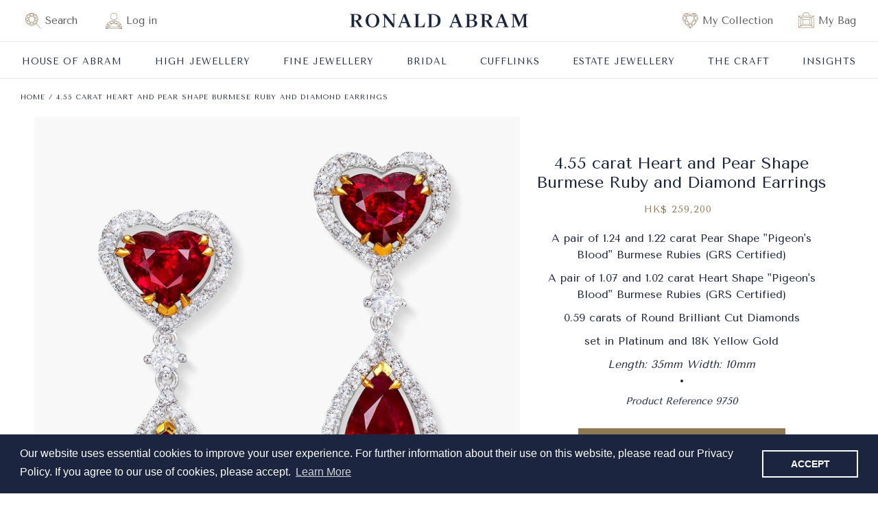

--- FILE ---
content_type: text/html; charset=utf-8
request_url: https://www.ronaldabram.com/products/4-55-carat-pear-and-heart-shape-burmese-ruby-and-diamond-earrings
body_size: 82217
content:
<!doctype html>
<html class="no-js" lang="en">
  <head>





    <script async src="//www.ronaldabram.com/cdn/shop/t/3/assets/geolizr-lib.js?v=162747794617176440511652802536" type="text/javascript"></script>

<script>
    if(typeof Geolizr === "undefined") {
        var Geolizr = {};
        Geolizr.currencyDynamicCountry = false;
        Geolizr.version = 20200327;
        Geolizr.waitforMoneyFormat = true;
    }

    // save geolizr-lib.js url to the sessionStorage
    sessionStorage.setItem('geolizr_lib_url', "//www.ronaldabram.com/cdn/shop/t/3/assets/geolizr-lib.js?v=162747794617176440511652802536");
    if(typeof Geolizr.events === "undefined") Geolizr.events = {};
    if(typeof Geolizr.geolizrEvents === "undefined") Geolizr.geolizrEvents = [];

    Geolizr.config = function(config) {
        Geolizr.currency_widget_enabled = config.currency_widget_enabled === "true" || false;
        Geolizr.shopCurrency = 'HKD';
        Geolizr.shopifyFormatMoneySet = false;
        Geolizr.observeElements = [];
    };

    
    
    
    
    Geolizr.moneyFormats = {"USD":{"moneyFormat":"US$ {{amount_no_decimals}}","moneyWithCurrencyFormat":"${{amount}} USD","calculationString":"Math.round({{amount}}/1000)*1000"},"EUR":{"moneyFormat":"€ {{amount_no_decimals}}","moneyWithCurrencyFormat":"&euro;{{amount}} EUR","calculationString":"Math.round({{amount}}/1000)*1000"},"GBP":{"moneyFormat":"£ {{amount_no_decimals}}","moneyWithCurrencyFormat":"&pound;{{amount}} GBP","calculationString":"Math.round({{amount}}/1000)*1000"},"CAD":{"moneyFormat":"CA$ {{amount_no_decimals}}","moneyWithCurrencyFormat":"${{amount}} CAD","calculationString":"Math.round({{amount}}/1000)*1000"},"AUD":{"moneyFormat":"AU$ {{amount_no_decimals}}","moneyWithCurrencyFormat":"${{amount}} AUD","calculationString":"Math.round({{amount}}/1000)*1000"},"BHD":{"moneyFormat":"{{amount_no_decimals}} BD","moneyWithCurrencyFormat":"{{amount}}0 BHD","calculationString":"Math.round({{amount}}/1000)*1000"},"BRL":{"moneyFormat":"R$ {{amount_no_decimals}}","moneyWithCurrencyFormat":"R$ {{amount_with_comma_separator}} BRL","calculationString":"Math.round({{amount}}/1000)*1000"},"HKD":{"moneyFormat":"HK$ {{amount_no_decimals}}","moneyWithCurrencyFormat":"HK${{amount}}","calculationString":""},"IDR":{"moneyFormat":"IDR {{amount_no_decimals}}","moneyWithCurrencyFormat":"Rp {{amount_with_comma_separator}}","calculationString":"Math.round({{amount}}/1000)*1000"},"ILS":{"moneyFormat":"{{amount_no_decimals}} ILS","moneyWithCurrencyFormat":"{{amount}} ILS","calculationString":"Math.round({{amount}}/1000)*1000"},"JPY":{"moneyFormat":"¥ {{amount_no_decimals}}","moneyWithCurrencyFormat":"&#165;{{amount_no_decimals}} JPY","calculationString":"Math.round({{amount}}/1000)*1000"},"MYR":{"moneyFormat":"{{amount_no_decimals}} MYR","moneyWithCurrencyFormat":"RM{{amount}} MYR","calculationString":"Math.round({{amount}}/1000)*1000"},"QAR":{"moneyFormat":"QAR {{amount_no_decimals}}","moneyWithCurrencyFormat":"QAR {{amount_with_comma_separator}}","calculationString":"Math.round({{amount}}/1000)*1000"},"RUB":{"moneyFormat":"{{amount_no_decimals}} RUB","moneyWithCurrencyFormat":"&#1088;&#1091;&#1073;{{amount_with_comma_separator}} RUB","calculationString":"Math.round({{amount}}/1000)*1000"},"SAR":{"moneyFormat":"{{amount_no_decimals}} SR","moneyWithCurrencyFormat":"{{amount}} SAR","calculationString":"Math.round({{amount}}/1000)*1000"},"RSD":{"moneyFormat":"{{amount_no_decimals}} RSD","moneyWithCurrencyFormat":"{{amount}} RSD","calculationString":"Math.round({{amount}}/1000)*1000"},"SGD":{"moneyFormat":"SG$ {{amount_no_decimals}}","moneyWithCurrencyFormat":"${{amount}} SGD","calculationString":"Math.round({{amount}}/1000)*1000"},"KRW":{"moneyFormat":"&#8361;{{amount_no_decimals}}","moneyWithCurrencyFormat":"&#8361;{{amount_no_decimals}} KRW","calculationString":"Math.round({{amount}}/1000)*1000"},"CHF":{"moneyFormat":"{{amount_no_decimals}} CHF","moneyWithCurrencyFormat":"SFr. {{amount}} CHF","calculationString":"Math.round({{amount}}/1000)*1000"},"AED":{"moneyFormat":"{{amount_no_decimals}} AED","moneyWithCurrencyFormat":"Dhs. {{amount}} AED","calculationString":"Math.round({{amount}}/1000)*1000"},"CNY":{"moneyFormat":"RMB {{amount_no_decimals}}","moneyWithCurrencyFormat":"{{amount}} Ұ CNY","calculationString":"Math.round({{amount}}/1000)*1000"}};
    
    

    Geolizr.shopifyCurrencyList = [];
    Geolizr.shopifyCurrency = {};
    Geolizr.shopifyCurrencyListIndex = {};
    let setShopifyCurrencyToGeolizr = function() {
        let GeolizrEachCurrency = {};
        
        GeolizrEachCurrency = {
            "iso_code": "HKD",
            "name": "Hong Kong Dollar",
            "symbol": "$",
            "shop_currency": true
        };
        if(GeolizrEachCurrency.shop_currency) {
            Geolizr.shopifyCurrency = GeolizrEachCurrency;
        }
        Geolizr.shopifyCurrencyList.push(GeolizrEachCurrency);
        Geolizr.shopifyCurrencyListIndex[GeolizrEachCurrency.iso_code] = Geolizr.shopifyCurrencyList.indexOf(GeolizrEachCurrency);
        
    }

    setShopifyCurrencyToGeolizr();
    /* Geolizr Provider Setter */
    Geolizr.presetService = false;
    Geolizr.activateIpInfo = function(accessKey) { Geolizr.presetService = { name: 'ipInfo', accessKey: accessKey }; };
    Geolizr.activateLovelyAppProvider = function() { Geolizr.presetService = { name: 'lovelyAppProvider' }; };
    Geolizr.activateIpApiCo = function(accessKey) { Geolizr.presetService = { name: 'ipApiCo', accessKey: accessKey }; };
    Geolizr.activateDbIpProvider = function(accessKey) { Geolizr.presetService = { name: 'dbIpProvider', accessKey: accessKey }; };
    Geolizr.activateIpStackProvider = function(accessKey) { Geolizr.presetService = { name: 'ipStackProvider', accessKey: accessKey }; };
    Geolizr.activateGeolizrIPApiProvider = function(accessKey) { Geolizr.presetService = { name: 'geolizrIpApiProvider', accessKey: accessKey }; };

    

    /* Service Aliase */
    Geolizr.activateFreegeoip = Geolizr.activateIpStackProvider;
    Geolizr.requestLocaleRootUrl = "\/";
    Geolizr.addSystemEventListener = function(name, callback) {
        if (typeof Geolizr.realInit !== 'undefined') {
            Geolizr.realInit(function($) {
                callback({jquery: $});
            })
        } else {
            Geolizr.geolizrEvents.push(new CustomEvent(name));
            document.addEventListener(name, callback);
        }
    };

    Geolizr.addEventListener = function(name, callback, priority) {
        if(typeof priority == "undefined") priority = 100;
        if(typeof Geolizr.realAddEventListener === "undefined") {
            if (!Geolizr.events[name]) Geolizr.events[name] = [];
            Geolizr.events[name].push({callback: callback, priority: priority});
        } else {
            Geolizr.realAddEventListener(name, callback, priority);
        }
    };

    Geolizr.getGeoData = function(callback) {
        if(typeof Geolizr.realGetGeoData === "undefined") {
            Geolizr.addEventListener('geolizr.init', function() {
                Geolizr.getGeoData(callback);
            }, 200)
        } else {
            Geolizr.realGetGeoData(callback);
        }
    };

    Geolizr.init = function(callback, priority) {
        if(typeof Geolizr.realInit === "undefined")
            Geolizr.addEventListener("geolizr.init", callback, priority);
        else
            Geolizr.realInit(callback, priority);
    };


    Geolizr.notification_widget_enabled = true;
    Geolizr.popup_widget_enabled = true;
    Geolizr.api_widget_enabled = false;
    Geolizr.currency_widget_enabled = true;
    Geolizr.redirect_widget_enabled = true;

    Geolizr.enables = {
        'notification_widget_enabled': Geolizr.notification_widget_enabled,
        'popup_widget_enabled': Geolizr.popup_widget_enabled,
        'api_widget_enabled': Geolizr.api_widget_enabled,
        'currency_widget_enabled': Geolizr.currency_widget_enabled,
        'redirect_widget_enabled': Geolizr.redirect_widget_enabled
    };

    if(Geolizr.popup_widget_enabled || Geolizr.notification_widget_enabled || Geolizr.currency_widget_enabled) {
        
        Geolizr.geolizrCssFile = "//www.ronaldabram.com/cdn/shop/t/3/assets/geolizr-lib.css?v=59017386019965299001635764163";
        
    }

    
    Geolizr.init(function($) {
        $('body').addClass('geolizr-redirect-loading');
        Geolizr.addEventListener('redirect.notExecuted', function(result) {
            $('body').removeClass('geolizr-redirect-loading');
            if(result.code === "200") {
                $('body').addClass('geolizr-redirect-start');
            } else {
                $('body').addClass('geolizr-redirect-blocked');
            }
        });
    });

    Geolizr.addSystemEventListener('geolizr.init.redirect', function(e) {
        let $ = e.jquery;
        Geolizr.getGeoData(function() {
            Geolizr.redirects = {"10795":{"id":10795,"shop":8697,"type":"url","url":"https://us.ronaldabram.com/%path_without_locale%","ignoreReferrers":"ronaldabram-us-production.myshopify.com,ronaldabram-hk-production.myshopify.com","filterlistType":"none","filterlistUrls":null}};
            Geolizr.countryToRedirect = {"US":10795};
            Geolizr.redirect();
        }, true);
    });
    

</script>
<style>
    .geolizr-currency-switch-wrapper { visibility: hidden; }
    #geolizr-notification{position:fixed!important;top:0!important;left:0!important;margin:0!important;padding:0!important;width:100%!important;height:auto!important;min-height:0!important;max-height:none!important;z-index:10000000!important}
    #geolizr-notification>#geolizr-notification-message-wrapper{text-align:center!important;width:100%!important;padding:10px;-webkit-box-shadow:10px 10px 5px 0 rgba(143,143,143,.35);-moz-box-shadow:10px 10px 5px 0 rgba(143,143,143,.35);box-shadow:10px 10px 5px 0 rgba(143,143,143,.35)}
    #geolizr-dismiss-notification{box-sizing:content-box;padding:5px!important;margin:0!important;position:absolute!important;right:8px!important;text-decoration:none!important;font-family:Arial,serif ! important;top:8px!important;height:15px!important;border-radius:15px;width:15px!important;line-height:16px;font-size:20px;font-weight:700;cursor:pointer;display:inline-block}
    .geolizr-popup-background{position:fixed;top:0;left:0;right:0;bottom:0;height:100%;width:100%;z-index:10000005!important}
    .geolizr-popup{position:fixed!important;width:560px!important;height:400px!important;z-index:10000010!important;border:1px solid grey}
    .geolizr-popup.gp-center{top:50%!important;left:50%!important;margin-top:-200px!important;margin-left:-280px!important}
    .geolizr-popup.gp-mobile{width:84%!important;height:84%!important;top:0!important;left:0!important;margin:8%}
    #geolizr-popup-content-iframe{width:100%!important;height:100%!important;border:0}
    .slideInDown { -webkit-animation-name: slideInDown; animation-name: slideInDown; -webkit-animation-duration: 1s; animation-duration: 1s; -webkit-animation-fill-mode: both; animation-fill-mode: both; }
    @-webkit-keyframes slideInDown { 0% { -webkit-transform: translateY(-100%); transform: translateY(-100%); visibility: visible;} 100% {-webkit-transform: translateY(0); transform: translateY(0); } }
    @keyframes slideInDown { 0% {-webkit-transform: translateY(-100%); transform: translateY(-100%);visibility: visible; } 100% { -webkit-transform: translateY(0); transform: translateY(0); } }
    .geolizr-currency-switch-wrapper.geolizr-absolute-auto{z-index:10000000;position:fixed}
    .geolizr-currency-switch-wrapper{z-index:10000000!important;height:20px;width:85px;position:relative}
    .geolizr-currency-switcher{padding:1px 10px;margin:0;width:85px;height:30px;border-radius:4px;box-sizing: border-box;}
    .geolizr-currency-links{overflow:scroll;overflow-x:hidden;border-radius:4px;padding:5px 10px;margin:0;list-style:none;line-height:1.42857143;background-color:#fff;width:82px;max-height:200px;display:none}
    .geolizr-currency-switch-wrapper .geolizr-currency-links-up{bottom:30px;position:absolute}
    .geolizr-currency-switch-wrapper .geolizr-currency-links-down{top:30px;position:absolute}
    li.geolizr-currency-list-li{float:none!important;margin:0!important;padding:0 0 0 10px}
    .geolizr-currency-list-link{white-space:nowrap}
    .geolizr-currency-link i,.geolizr-currency-list-link i{width:16px!important;height:11px}
    [class^="famfamfam-flag"]{display:inline-block;width:16px;height:11px;line-height:11px}
    .no-scroll .geolizr-currency-links { overflow: hidden; width: 60px; left: 23px; text-align: left;}
    .geolizr-currency-switcher-value{width:42px;min-width:42px;max-width:42px;display:inline-block;text-align:left}
    .geolizr-currency-switcher-arrow-down,.geolizr-currency-switcher-arrow-up{content:"s";position:absolute;right:5px;top:5px;width:14px;height:14px;margin:0}
    .geolizr-currency-switcher-arrow-down,.geolizr-currency-switcher-arrow-up{ transition: transform .2s ease-in-out;content: ""; background-image: url("data:image/svg+xml;charset=UTF-8,%3csvg xmlns='http://www.w3.org/2000/svg' viewBox='0 0 14.0 14.0' height='14.0px' width='14.0px' style='position: absolute;'%3e%3cpath d='M1 4.5 L7.0 10.5 L13.0 4.5' fill='transparent' stroke='%23000' stroke-width='1px'%3e%3c/path%3e%3c/svg%3e"); }
    .open .geolizr-currency-switcher-arrow-down,.geolizr-currency-switcher-arrow-up{transform:rotate(180deg)}
    .open .geolizr-currency-switcher-arrow-up{transform:rotate(0deg)}
    .geolizr-selectable-currency{width:42px;min-width:42px;max-width:42px;display:inline-block;text-align:left}
    .geolizr-shop-currency{width:42px;min-width:42px;max-width:42px;display:inline-block}
    .geolizr-currency-link li{padding:0;margin:0}
    #geolizr-notification-spanner{width:100%!important;line-height:4px!important;height:4px!important;min-height:4px!important;max-height:4px!important}
    body.geolizr-popup-open { overflow: hidden; }
</style>

<script>
  if(typeof Geolizr !== "undefined") {
    let initMutations = 0;
    let scriptRun = 0;
    Geolizr.waitforMoneyFormat = true;
    Geolizr.scrollTopBlock = false;
    Geolizr.lastCurrency = [];
    Geolizr.init(function($) {
      Geolizr.initHelper();
      
      Geolizr.addEventListener('currency.api', function() {
        
        // Geolizr.moneyFormats["EUR"].calculationString = 'Math.round({{amount}}/1000) * 1000';
        
        Geolizr.getGeoData(function(geodata) {
          // script for USD fallback
          if(typeof Geolizr.moneyFormats[geodata.currency?.code] === "undefined") {
            let currency = Geolizr.getCurrency();
            let geolizrFallbackUsed = sessionStorage.getItem('geolizr-fallback-used') ?? 0;
            if(currency === "HKD" && geolizrFallbackUsed < 2 && geodata.currency?.code != "HKD") {
              sessionStorage.setItem('geolizr-fallback-used', ++geolizrFallbackUsed);
              Geolizr.setCurrency("USD");
            }             
          }
        });
        
        let timeout = 0;
        let rerun = function(msg, count, option) {
          setTimeout(() => {
          	Geolizr.mutation(option[0], "111", 1, rerun);
          }, 600);
        };

        Geolizr.waitOnPageRender('.boost-pfs-search-suggestion-wrapper').then(function(){ 
          if(initMutations === 0) {
          	initMutations = 1;
            // boost
            Geolizr.mutation('.boost-pfs-search-suggestion-wrapper', "111", 1, rerun);
            Geolizr.mutation('.boost-pfs-filter-products', "111", 1, rerun);
            // products
            Geolizr.mutation('.product-recommendations', "111", 1, rerun);
            Geolizr.mutation('.product__info-container', "111", 1, rerun);
            // collections
            Geolizr.mutation('#CollectionProductGrid', "111", 1, rerun);
            Geolizr.setCurrency(Geolizr.getCurrency());

          }
        }).catch(function() {
          console.warn("geolizr warning: no boost found");
        });
      });

      Geolizr.addEventListener('currency.change', function(currency) {
        /*if(Geolizr.scrollTopBlock == false) {
          if(window.pageYOffset > 3000) {
            Geolizr.scrollTopBlock = true
            $("html, body").animate({ scrollTop: 0 }, "slow");  
            setTimeout(() => { Geolizr.scrollTopBlock = false; }, 1000);
          }
        }*/
        
        setTimeout(function() {
          Geolizr.getGeoData(function(geodata) {
            if(currency == "HKD" && geodata.currency?.code != currency && typeof Geolizr.moneyFormats[geodata.currency?.code] !== "undefined") {
              sessionStorage.setItem('geolizr-fallback-used', 2); // hkd currency changed active, no fallback needed
            }            
          });

          Geolizr.convertAll(Shopify.currency.active, Geolizr.getCurrency(), '.price-item, .boost-pfs-search-suggestion-product-regular-price');
          Geolizr.convertAll(Shopify.currency.active, Geolizr.getCurrency(), '.swym-product-final-price');
          Geolizr.convertAll(Shopify.currency.active, Geolizr.getCurrency(), '.swym-product-original-price');

          if($('.swym-product-final-price .geolizr-currency').length > 0) {
            setTimeout(function() {
              $('.swym-product-final-price .geolizr-currency').each(function(index, currency) {
                let parent = $(currency).parent('.swym-product-final-price');
                parent.html($(currency).html());
              });
              
              $('.swym-product-original-price .geolizr-currency').each(function(index, currency) {
                let parent = $(currency).parent('.swym-product-original-price');
                parent.html($(currency).html());
              });
            }, 400);
          }
        }, 200)
      });


      Geolizr.waitOnPageRender('.swym-product-final-price').then(function(){ 
        Geolizr.setCurrency(Geolizr.getCurrency());
      }).catch(function(e) {
        console.warn("geolizr warning: no swym-product-price found");
      });
    });
  }
</script>
    <meta charset="utf-8">
    <meta http-equiv="X-UA-Compatible" content="IE=edge">
    <meta name="viewport" content="width=device-width,initial-scale=1">
    <meta name="theme-color" content="">
    

  <link rel="canonical" href="https://www.ronaldabram.com/products/4-55-carat-pear-and-heart-shape-burmese-ruby-and-diamond-earrings">


    <link rel="preconnect" href="https://cdn.shopify.com" crossorigin>
    <script src="https://cdnjs.cloudflare.com/ajax/libs/jquery/3.2.1/jquery.min.js"></script><link rel="shortcut icon" type="image/png" sizes="32x32" href="//www.ronaldabram.com/cdn/shop/files/favicon_32x32.png?v=1737785843">
      <link rel="apple-touch-icon" sizes="180x180" href="//www.ronaldabram.com/cdn/shop/files/apple-touch-icon_180x180.png?v=3353039478309417773" /><title>
      4.55 carat Heart and Pear Shape Burmese Ruby and Diamond Earrings
 &ndash; Ronald Abram</title>

    
      <meta name="description" content="4.55 carat Heart and Pear Shape Burmese Ruby and Diamond Earrings set in Platinum and 18K Yellow Gold">
    

    

<meta property="og:site_name" content="Ronald Abram">
<meta property="og:url" content="https://www.ronaldabram.com/products/4-55-carat-pear-and-heart-shape-burmese-ruby-and-diamond-earrings">
<meta property="og:title" content="4.55 carat Heart and Pear Shape Burmese Ruby and Diamond Earrings">
<meta property="og:type" content="product">
<meta property="og:description" content="4.55 carat Heart and Pear Shape Burmese Ruby and Diamond Earrings set in Platinum and 18K Yellow Gold"><meta property="og:image" content="http://www.ronaldabram.com/cdn/shop/products/J9750E_1_ronaldabram_heartshape_pearshape_burma_ruby_round_diamonds_platinum_gold_earrings.jpg?v=1653409440">
  <meta property="og:image:secure_url" content="https://www.ronaldabram.com/cdn/shop/products/J9750E_1_ronaldabram_heartshape_pearshape_burma_ruby_round_diamonds_platinum_gold_earrings.jpg?v=1653409440">
  <meta property="og:image:width" content="1500">
  <meta property="og:image:height" content="1875"><meta property="og:price:amount" content="259,200">
  <meta property="og:price:currency" content="HKD"><meta name="twitter:card" content="summary_large_image">
<meta name="twitter:title" content="4.55 carat Heart and Pear Shape Burmese Ruby and Diamond Earrings">
<meta name="twitter:description" content="4.55 carat Heart and Pear Shape Burmese Ruby and Diamond Earrings set in Platinum and 18K Yellow Gold">


    <script src="//www.ronaldabram.com/cdn/shop/t/3/assets/global.js?v=19019581867342007631711618845" defer="defer"></script>
    <script>window.performance && window.performance.mark && window.performance.mark('shopify.content_for_header.start');</script><meta name="facebook-domain-verification" content="prn45k31zi4wr9ytz6emqgj4nh4lnt">
<meta id="shopify-digital-wallet" name="shopify-digital-wallet" content="/58527154366/digital_wallets/dialog">
<link rel="alternate" type="application/json+oembed" href="https://www.ronaldabram.com/products/4-55-carat-pear-and-heart-shape-burmese-ruby-and-diamond-earrings.oembed">
<script async="async" src="/checkouts/internal/preloads.js?locale=en-HK"></script>
<script id="shopify-features" type="application/json">{"accessToken":"fa98fcc6351e839a8c1813c8c472c9ab","betas":["rich-media-storefront-analytics"],"domain":"www.ronaldabram.com","predictiveSearch":true,"shopId":58527154366,"locale":"en"}</script>
<script>var Shopify = Shopify || {};
Shopify.shop = "ronaldabram-hk-production.myshopify.com";
Shopify.locale = "en";
Shopify.currency = {"active":"HKD","rate":"1.0"};
Shopify.country = "HK";
Shopify.theme = {"name":"Ronald Abram - Master ","id":127558942910,"schema_name":"Dawn","schema_version":"2.1.0","theme_store_id":null,"role":"main"};
Shopify.theme.handle = "null";
Shopify.theme.style = {"id":null,"handle":null};
Shopify.cdnHost = "www.ronaldabram.com/cdn";
Shopify.routes = Shopify.routes || {};
Shopify.routes.root = "/";</script>
<script type="module">!function(o){(o.Shopify=o.Shopify||{}).modules=!0}(window);</script>
<script>!function(o){function n(){var o=[];function n(){o.push(Array.prototype.slice.apply(arguments))}return n.q=o,n}var t=o.Shopify=o.Shopify||{};t.loadFeatures=n(),t.autoloadFeatures=n()}(window);</script>
<script id="shop-js-analytics" type="application/json">{"pageType":"product"}</script>
<script defer="defer" async type="module" src="//www.ronaldabram.com/cdn/shopifycloud/shop-js/modules/v2/client.init-shop-cart-sync_DtuiiIyl.en.esm.js"></script>
<script defer="defer" async type="module" src="//www.ronaldabram.com/cdn/shopifycloud/shop-js/modules/v2/chunk.common_CUHEfi5Q.esm.js"></script>
<script type="module">
  await import("//www.ronaldabram.com/cdn/shopifycloud/shop-js/modules/v2/client.init-shop-cart-sync_DtuiiIyl.en.esm.js");
await import("//www.ronaldabram.com/cdn/shopifycloud/shop-js/modules/v2/chunk.common_CUHEfi5Q.esm.js");

  window.Shopify.SignInWithShop?.initShopCartSync?.({"fedCMEnabled":true,"windoidEnabled":true});

</script>
<script>(function() {
  var isLoaded = false;
  function asyncLoad() {
    if (isLoaded) return;
    isLoaded = true;
    var urls = ["https:\/\/cdn.nfcube.com\/97faa4e95f81c91f67d6847fa6870d4a.js?shop=ronaldabram-hk-production.myshopify.com","https:\/\/cdn.shopify.com\/s\/files\/1\/0585\/2715\/4366\/t\/3\/assets\/booster_eu_cookie_58527154366.js?v=1676452086\u0026shop=ronaldabram-hk-production.myshopify.com","https:\/\/d18eg7dreypte5.cloudfront.net\/scripts\/integrations\/subscription.js?shop=ronaldabram-hk-production.myshopify.com"];
    for (var i = 0; i < urls.length; i++) {
      var s = document.createElement('script');
      s.type = 'text/javascript';
      s.async = true;
      s.src = urls[i];
      var x = document.getElementsByTagName('script')[0];
      x.parentNode.insertBefore(s, x);
    }
  };
  if(window.attachEvent) {
    window.attachEvent('onload', asyncLoad);
  } else {
    window.addEventListener('load', asyncLoad, false);
  }
})();</script>
<script id="__st">var __st={"a":58527154366,"offset":28800,"reqid":"fbbf6040-ba8a-4593-98ad-d1c37929d4bc-1767174053","pageurl":"www.ronaldabram.com\/products\/4-55-carat-pear-and-heart-shape-burmese-ruby-and-diamond-earrings","u":"8182f5f1bebb","p":"product","rtyp":"product","rid":7117910048958};</script>
<script>window.ShopifyPaypalV4VisibilityTracking = true;</script>
<script id="captcha-bootstrap">!function(){'use strict';const t='contact',e='account',n='new_comment',o=[[t,t],['blogs',n],['comments',n],[t,'customer']],c=[[e,'customer_login'],[e,'guest_login'],[e,'recover_customer_password'],[e,'create_customer']],r=t=>t.map((([t,e])=>`form[action*='/${t}']:not([data-nocaptcha='true']) input[name='form_type'][value='${e}']`)).join(','),a=t=>()=>t?[...document.querySelectorAll(t)].map((t=>t.form)):[];function s(){const t=[...o],e=r(t);return a(e)}const i='password',u='form_key',d=['recaptcha-v3-token','g-recaptcha-response','h-captcha-response',i],f=()=>{try{return window.sessionStorage}catch{return}},m='__shopify_v',_=t=>t.elements[u];function p(t,e,n=!1){try{const o=window.sessionStorage,c=JSON.parse(o.getItem(e)),{data:r}=function(t){const{data:e,action:n}=t;return t[m]||n?{data:e,action:n}:{data:t,action:n}}(c);for(const[e,n]of Object.entries(r))t.elements[e]&&(t.elements[e].value=n);n&&o.removeItem(e)}catch(o){console.error('form repopulation failed',{error:o})}}const l='form_type',E='cptcha';function T(t){t.dataset[E]=!0}const w=window,h=w.document,L='Shopify',v='ce_forms',y='captcha';let A=!1;((t,e)=>{const n=(g='f06e6c50-85a8-45c8-87d0-21a2b65856fe',I='https://cdn.shopify.com/shopifycloud/storefront-forms-hcaptcha/ce_storefront_forms_captcha_hcaptcha.v1.5.2.iife.js',D={infoText:'Protected by hCaptcha',privacyText:'Privacy',termsText:'Terms'},(t,e,n)=>{const o=w[L][v],c=o.bindForm;if(c)return c(t,g,e,D).then(n);var r;o.q.push([[t,g,e,D],n]),r=I,A||(h.body.append(Object.assign(h.createElement('script'),{id:'captcha-provider',async:!0,src:r})),A=!0)});var g,I,D;w[L]=w[L]||{},w[L][v]=w[L][v]||{},w[L][v].q=[],w[L][y]=w[L][y]||{},w[L][y].protect=function(t,e){n(t,void 0,e),T(t)},Object.freeze(w[L][y]),function(t,e,n,w,h,L){const[v,y,A,g]=function(t,e,n){const i=e?o:[],u=t?c:[],d=[...i,...u],f=r(d),m=r(i),_=r(d.filter((([t,e])=>n.includes(e))));return[a(f),a(m),a(_),s()]}(w,h,L),I=t=>{const e=t.target;return e instanceof HTMLFormElement?e:e&&e.form},D=t=>v().includes(t);t.addEventListener('submit',(t=>{const e=I(t);if(!e)return;const n=D(e)&&!e.dataset.hcaptchaBound&&!e.dataset.recaptchaBound,o=_(e),c=g().includes(e)&&(!o||!o.value);(n||c)&&t.preventDefault(),c&&!n&&(function(t){try{if(!f())return;!function(t){const e=f();if(!e)return;const n=_(t);if(!n)return;const o=n.value;o&&e.removeItem(o)}(t);const e=Array.from(Array(32),(()=>Math.random().toString(36)[2])).join('');!function(t,e){_(t)||t.append(Object.assign(document.createElement('input'),{type:'hidden',name:u})),t.elements[u].value=e}(t,e),function(t,e){const n=f();if(!n)return;const o=[...t.querySelectorAll(`input[type='${i}']`)].map((({name:t})=>t)),c=[...d,...o],r={};for(const[a,s]of new FormData(t).entries())c.includes(a)||(r[a]=s);n.setItem(e,JSON.stringify({[m]:1,action:t.action,data:r}))}(t,e)}catch(e){console.error('failed to persist form',e)}}(e),e.submit())}));const S=(t,e)=>{t&&!t.dataset[E]&&(n(t,e.some((e=>e===t))),T(t))};for(const o of['focusin','change'])t.addEventListener(o,(t=>{const e=I(t);D(e)&&S(e,y())}));const B=e.get('form_key'),M=e.get(l),P=B&&M;t.addEventListener('DOMContentLoaded',(()=>{const t=y();if(P)for(const e of t)e.elements[l].value===M&&p(e,B);[...new Set([...A(),...v().filter((t=>'true'===t.dataset.shopifyCaptcha))])].forEach((e=>S(e,t)))}))}(h,new URLSearchParams(w.location.search),n,t,e,['guest_login'])})(!0,!0)}();</script>
<script integrity="sha256-4kQ18oKyAcykRKYeNunJcIwy7WH5gtpwJnB7kiuLZ1E=" data-source-attribution="shopify.loadfeatures" defer="defer" src="//www.ronaldabram.com/cdn/shopifycloud/storefront/assets/storefront/load_feature-a0a9edcb.js" crossorigin="anonymous"></script>
<script data-source-attribution="shopify.dynamic_checkout.dynamic.init">var Shopify=Shopify||{};Shopify.PaymentButton=Shopify.PaymentButton||{isStorefrontPortableWallets:!0,init:function(){window.Shopify.PaymentButton.init=function(){};var t=document.createElement("script");t.src="https://www.ronaldabram.com/cdn/shopifycloud/portable-wallets/latest/portable-wallets.en.js",t.type="module",document.head.appendChild(t)}};
</script>
<script data-source-attribution="shopify.dynamic_checkout.buyer_consent">
  function portableWalletsHideBuyerConsent(e){var t=document.getElementById("shopify-buyer-consent"),n=document.getElementById("shopify-subscription-policy-button");t&&n&&(t.classList.add("hidden"),t.setAttribute("aria-hidden","true"),n.removeEventListener("click",e))}function portableWalletsShowBuyerConsent(e){var t=document.getElementById("shopify-buyer-consent"),n=document.getElementById("shopify-subscription-policy-button");t&&n&&(t.classList.remove("hidden"),t.removeAttribute("aria-hidden"),n.addEventListener("click",e))}window.Shopify?.PaymentButton&&(window.Shopify.PaymentButton.hideBuyerConsent=portableWalletsHideBuyerConsent,window.Shopify.PaymentButton.showBuyerConsent=portableWalletsShowBuyerConsent);
</script>
<script data-source-attribution="shopify.dynamic_checkout.cart.bootstrap">document.addEventListener("DOMContentLoaded",(function(){function t(){return document.querySelector("shopify-accelerated-checkout-cart, shopify-accelerated-checkout")}if(t())Shopify.PaymentButton.init();else{new MutationObserver((function(e,n){t()&&(Shopify.PaymentButton.init(),n.disconnect())})).observe(document.body,{childList:!0,subtree:!0})}}));
</script>
<script id="sections-script" data-sections="main-product,header,footer" defer="defer" src="//www.ronaldabram.com/cdn/shop/t/3/compiled_assets/scripts.js?30966"></script>
<script>window.performance && window.performance.mark && window.performance.mark('shopify.content_for_header.end');</script>

    <style data-shopify>


      @font-face {
        font-family: 'Saol';
        font-weight: normal;
        font-style: normal;
        font-display: swap;
        src: url("https://www.ronaldabram.com/cdn/shop/t/3/assets/saoldisplay-regular.woff2?v=182029918200000111931636631439") format("woff2")
      }

      @font-face {
        font-family: 'Saol';
        font-weight: normal;
        font-style: italic;
        font-display: swap;
        src: url("https://www.ronaldabram.com/cdn/shop/t/3/assets/saoldisplay-lightitalic.woff2?v=48967091295995729451636631424") format("woff2")
      }


      :root {
        --font-body-family: 'Tenor Sans', sans-serif;
        --font-body-style: normal;
        --font-body-weight: 400;

        --font-heading-family: 'Saol', Serif;
        --font-heading-style: normal;
        --font-heading-weight: 400;

        --text-base-size: 1.6rem;
        --text-scale-ratio: 1.25;
        --text-base-size-mobile: 1.4rem;
        --text-scale-ratio-mobile: 1.2;

        --color-primary: #8f7854;
        --color-primary-darker: #64543b;
        --color-primary-lighter: #e4dfd7;

        --color-secondary: #1b253f;
        --color-secondary-darker: #0a1021;
        --color-secondary-lighter: #c2c5cc;

        --color-grey: #595959;
        --color-grey-light: #d5d5d5;
        --color-grey-lighter: #e8e8e8;
        --color-grey-lightest: #F6F6F6;


        --color-base-background: 255, 255, 255;
        --color-base-text: 27, 37, 63;
        --color-base-link: 27, 37, 63;
        --color-base-sale: #8f7854;

        --color-header-background: #FFFFFF;
        --color-header-logo: #1b253f;
        --color-header-text: 27, 37, 63;

        --color-footer-background: #1b253f;
        --color-footer-text: 255, 255, 255;

        --color-button-primary-border: #8f7854;
        --color-button-primary-background: #8f7854;
        --color-button-primary-text: 255, 255, 255;
        --color-button-primary-border-hover: #8f7854;
        --color-button-primary-background-hover: #8f7854;
        --color-button-primary-text-hover: 255, 255, 255;
        --color-button-secondary-border: #1b253f;
        --color-button-secondary-background: #1b253f;
        --color-button-secondary-text: 255, 255, 255;
        --color-button-secondary-border-hover: #1b253f;
        --color-button-secondary-background-hover: #1b253f;
        --color-button-secondary-text-hover: 255, 255, 255;

        --color-message-error: #ffd1d1;
        --color-message-success: #cce8d9;

        --color-announcement-background: #1b253f;
        --color-announcement-text: 255, 255, 255;

        --payment-terms-background-color: #FFFFFF;
        --page-width: 160rem;
        --page-width-margin: 2rem;
      }

      *,
      *::before,
      *::after {
        box-sizing: inherit;
      }

      html {
        box-sizing: border-box;
        font-size: 62.5%;
        height: 100%;
      }

      body {
        display: grid;
        grid-template-rows: auto auto 1fr auto;
        grid-template-columns: 100%;
        min-height: 100%;
        margin: 0;
        font-size: var(--text-base-size-mobile);
        line-height: 1.5;
        font-family: var(--font-body-family);
        font-style: var(--font-body-style);
        font-weight: var(--font-body-weight);
      }

      @media screen and (min-width: 750px) {
        body {
          font-size: var(--text-base-size);
        }
      }
    </style>

    <link href="//www.ronaldabram.com/cdn/shop/t/3/assets/base.css?v=168540315642463600221704979349" rel="stylesheet" type="text/css" media="all" />
    <link href="//www.ronaldabram.com/cdn/shop/t/3/assets/components.css?v=54618498582404562101686121761" rel="stylesheet" type="text/css" media="all" />
<link rel="preconnect" href="https://fonts.googleapis.com">
<link rel="preconnect" href="https://fonts.gstatic.com" crossorigin="">
<link href="https://fonts.googleapis.com/css2?family=Tenor+Sans&amp;display=swap" rel="stylesheet">
<link rel="preload" as="font" href="//www.ronaldabram.com/cdn/shop/t/3/assets/saoldisplay-regular.woff2?v=182029918200000111931636631439" type="font/woff2" crossorigin>
    <link rel="preload" as="font" href="//www.ronaldabram.com/cdn/shop/t/3/assets/saoldisplay-lightitalic.woff2?v=48967091295995729451636631424" type="font/woff2" crossorigin>

    <script>document.documentElement.className = document.documentElement.className.replace('no-js', 'js');</script>

    <script>
      window.dataLayer = window.dataLayer || [];
      function gtag(){dataLayer.push(arguments);}
    
      // Set default consent to 'denied' as a placeholder
      // Determine actual values based on your own requirements
      gtag('consent', 'default', {
        'ad_storage': 'denied',
        'ad_user_data': 'denied',
        'ad_personalization': 'denied',
        'analytics_storage': 'denied'
      });
      
      gtag('js', new Date());
    
      gtag('config', 'AW-10883066073');
    </script>    
  
<!--begin-boost-pfs-filter-css-->
  <link rel="preload stylesheet" href="//www.ronaldabram.com/cdn/shop/t/3/assets/boost-pfs-instant-search.css?v=145968863963398769471637377374" as="style"><link href="//www.ronaldabram.com/cdn/shop/t/3/assets/boost-pfs-custom.css?v=170226344867156856971667916319" rel="stylesheet" type="text/css" media="all" />
<style data-id="boost-pfs-style">
    .boost-pfs-filter-option-title-text {}

   .boost-pfs-filter-tree-v .boost-pfs-filter-option-title-text:before {}
    .boost-pfs-filter-tree-v .boost-pfs-filter-option.boost-pfs-filter-option-collapsed .boost-pfs-filter-option-title-text:before {}
    .boost-pfs-filter-tree-h .boost-pfs-filter-option-title-heading:before {}

    .boost-pfs-filter-refine-by .boost-pfs-filter-option-title h3 {}

    .boost-pfs-filter-option-content .boost-pfs-filter-option-item-list .boost-pfs-filter-option-item button,
    .boost-pfs-filter-option-content .boost-pfs-filter-option-item-list .boost-pfs-filter-option-item .boost-pfs-filter-button,
    .boost-pfs-filter-option-range-amount input,
    .boost-pfs-filter-tree-v .boost-pfs-filter-refine-by .boost-pfs-filter-refine-by-items .refine-by-item,
    .boost-pfs-filter-refine-by-wrapper-v .boost-pfs-filter-refine-by .boost-pfs-filter-refine-by-items .refine-by-item,
    .boost-pfs-filter-refine-by .boost-pfs-filter-option-title,
    .boost-pfs-filter-refine-by .boost-pfs-filter-refine-by-items .refine-by-item>a,
    .boost-pfs-filter-refine-by>span,
    .boost-pfs-filter-clear,
    .boost-pfs-filter-clear-all{}
    .boost-pfs-filter-tree-h .boost-pfs-filter-pc .boost-pfs-filter-refine-by-items .refine-by-item .boost-pfs-filter-clear .refine-by-type,
    .boost-pfs-filter-refine-by-wrapper-h .boost-pfs-filter-pc .boost-pfs-filter-refine-by-items .refine-by-item .boost-pfs-filter-clear .refine-by-type {}

    .boost-pfs-filter-option-multi-level-collections .boost-pfs-filter-option-multi-level-list .boost-pfs-filter-option-item .boost-pfs-filter-button-arrow .boost-pfs-arrow:before,
    .boost-pfs-filter-option-multi-level-tag .boost-pfs-filter-option-multi-level-list .boost-pfs-filter-option-item .boost-pfs-filter-button-arrow .boost-pfs-arrow:before {}

    .boost-pfs-filter-refine-by-wrapper-v .boost-pfs-filter-refine-by .boost-pfs-filter-refine-by-items .refine-by-item .boost-pfs-filter-clear:after,
    .boost-pfs-filter-refine-by-wrapper-v .boost-pfs-filter-refine-by .boost-pfs-filter-refine-by-items .refine-by-item .boost-pfs-filter-clear:before,
    .boost-pfs-filter-tree-v .boost-pfs-filter-refine-by .boost-pfs-filter-refine-by-items .refine-by-item .boost-pfs-filter-clear:after,
    .boost-pfs-filter-tree-v .boost-pfs-filter-refine-by .boost-pfs-filter-refine-by-items .refine-by-item .boost-pfs-filter-clear:before,
    .boost-pfs-filter-refine-by-wrapper-h .boost-pfs-filter-pc .boost-pfs-filter-refine-by-items .refine-by-item .boost-pfs-filter-clear:after,
    .boost-pfs-filter-refine-by-wrapper-h .boost-pfs-filter-pc .boost-pfs-filter-refine-by-items .refine-by-item .boost-pfs-filter-clear:before,
    .boost-pfs-filter-tree-h .boost-pfs-filter-pc .boost-pfs-filter-refine-by-items .refine-by-item .boost-pfs-filter-clear:after,
    .boost-pfs-filter-tree-h .boost-pfs-filter-pc .boost-pfs-filter-refine-by-items .refine-by-item .boost-pfs-filter-clear:before {}
    .boost-pfs-filter-option-range-slider .noUi-value-horizontal {}

    .boost-pfs-filter-tree-mobile-button button,
    .boost-pfs-filter-top-sorting-mobile button {}
    .boost-pfs-filter-top-sorting-mobile button>span:after {}
  </style>
<!--end-boost-pfs-filter-css-->
    
<!-- Google Tag Manager -->
<script>
  (function(w,d,s,l,i){w[l]=w[l]||[];w[l].push({'gtm.start':
  new Date().getTime(),event:'gtm.js'});var f=d.getElementsByTagName(s)[0],
  j=d.createElement(s),dl=l!='dataLayer'?'&l='+l:'';j.async=true;j.src=
  'https://www.googletagmanager.com/gtm.js?id='+i+dl;f.parentNode.insertBefore(j,f);
  })(window,document,'script','dataLayer','GTM-K6XZ65Z');
</script>
<!-- End Google Tag Manager -->

<meta name="google-site-verification" content="SOYYNirRhBxxK__Uf01IOt6gpuIIesTpnkhx6K4dZZI" />
    
<!-- Global site tag (gtag.js) - Google Ads: 10883066073 -->
<script async src="https://www.googletagmanager.com/gtag/js?id=AW-10883066073"></script>
<script>
  window.dataLayer = window.dataLayer || [];
  function gtag(){dataLayer.push(arguments);}
  gtag('js', new Date());

  gtag('config', 'AW-10883066073');
</script>
  
<meta name=“facebook-domain-verification” content=“prn45k31zi4wr9ytz6emqgj4nh4lnt” />
  
<!-- Meta Pixel Code -->
<script>
!function(f,b,e,v,n,t,s)
{if(f.fbq)return;n=f.fbq=function(){n.callMethod?
n.callMethod.apply(n,arguments):n.queue.push(arguments)};
if(!f._fbq)f._fbq=n;n.push=n;n.loaded=!0;n.version='2.0';
n.queue=[];t=b.createElement(e);t.async=!0;
t.src=v;s=b.getElementsByTagName(e)[0];
s.parentNode.insertBefore(t,s)}(window, document,'script',
'https://connect.facebook.net/en_US/fbevents.js');
fbq('init', '3261352414184492');
fbq('track', 'PageView');
</script>
<noscript><img height="1" width="1" style="display:none"
src=https://www.facebook.com/tr?id=3261352414184492&ev=PageView&noscript=1
/></noscript>
<!-- End Meta Pixel Code -->
    
<!-- BEGIN app block: shopify://apps/klaviyo-email-marketing-sms/blocks/klaviyo-onsite-embed/2632fe16-c075-4321-a88b-50b567f42507 -->












  <script async src="https://static.klaviyo.com/onsite/js/WySJCy/klaviyo.js?company_id=WySJCy"></script>
  <script>!function(){if(!window.klaviyo){window._klOnsite=window._klOnsite||[];try{window.klaviyo=new Proxy({},{get:function(n,i){return"push"===i?function(){var n;(n=window._klOnsite).push.apply(n,arguments)}:function(){for(var n=arguments.length,o=new Array(n),w=0;w<n;w++)o[w]=arguments[w];var t="function"==typeof o[o.length-1]?o.pop():void 0,e=new Promise((function(n){window._klOnsite.push([i].concat(o,[function(i){t&&t(i),n(i)}]))}));return e}}})}catch(n){window.klaviyo=window.klaviyo||[],window.klaviyo.push=function(){var n;(n=window._klOnsite).push.apply(n,arguments)}}}}();</script>

  
    <script id="viewed_product">
      if (item == null) {
        var _learnq = _learnq || [];

        var MetafieldReviews = null
        var MetafieldYotpoRating = null
        var MetafieldYotpoCount = null
        var MetafieldLooxRating = null
        var MetafieldLooxCount = null
        var okendoProduct = null
        var okendoProductReviewCount = null
        var okendoProductReviewAverageValue = null
        try {
          // The following fields are used for Customer Hub recently viewed in order to add reviews.
          // This information is not part of __kla_viewed. Instead, it is part of __kla_viewed_reviewed_items
          MetafieldReviews = {};
          MetafieldYotpoRating = null
          MetafieldYotpoCount = null
          MetafieldLooxRating = null
          MetafieldLooxCount = null

          okendoProduct = null
          // If the okendo metafield is not legacy, it will error, which then requires the new json formatted data
          if (okendoProduct && 'error' in okendoProduct) {
            okendoProduct = null
          }
          okendoProductReviewCount = okendoProduct ? okendoProduct.reviewCount : null
          okendoProductReviewAverageValue = okendoProduct ? okendoProduct.reviewAverageValue : null
        } catch (error) {
          console.error('Error in Klaviyo onsite reviews tracking:', error);
        }

        var item = {
          Name: "4.55 carat Heart and Pear Shape Burmese Ruby and Diamond Earrings",
          ProductID: 7117910048958,
          Categories: ["Fine Jewellery Collection","Fine Jewellery Earrings Collection","Ruby Fine Jewellery Collection"],
          ImageURL: "https://www.ronaldabram.com/cdn/shop/products/J9750E_1_ronaldabram_heartshape_pearshape_burma_ruby_round_diamonds_platinum_gold_earrings_grande.jpg?v=1653409440",
          URL: "https://www.ronaldabram.com/products/4-55-carat-pear-and-heart-shape-burmese-ruby-and-diamond-earrings",
          Brand: "Ronald Abram",
          Price: "HKD $259,200",
          Value: "259,200",
          CompareAtPrice: "HKD $0"
        };
        _learnq.push(['track', 'Viewed Product', item]);
        _learnq.push(['trackViewedItem', {
          Title: item.Name,
          ItemId: item.ProductID,
          Categories: item.Categories,
          ImageUrl: item.ImageURL,
          Url: item.URL,
          Metadata: {
            Brand: item.Brand,
            Price: item.Price,
            Value: item.Value,
            CompareAtPrice: item.CompareAtPrice
          },
          metafields:{
            reviews: MetafieldReviews,
            yotpo:{
              rating: MetafieldYotpoRating,
              count: MetafieldYotpoCount,
            },
            loox:{
              rating: MetafieldLooxRating,
              count: MetafieldLooxCount,
            },
            okendo: {
              rating: okendoProductReviewAverageValue,
              count: okendoProductReviewCount,
            }
          }
        }]);
      }
    </script>
  




  <script>
    window.klaviyoReviewsProductDesignMode = false
  </script>







<!-- END app block --><script src="https://cdn.shopify.com/extensions/8d2c31d3-a828-4daf-820f-80b7f8e01c39/nova-eu-cookie-bar-gdpr-4/assets/nova-cookie-app-embed.js" type="text/javascript" defer="defer"></script>
<link href="https://cdn.shopify.com/extensions/8d2c31d3-a828-4daf-820f-80b7f8e01c39/nova-eu-cookie-bar-gdpr-4/assets/nova-cookie.css" rel="stylesheet" type="text/css" media="all">
<link href="https://monorail-edge.shopifysvc.com" rel="dns-prefetch">
<script>(function(){if ("sendBeacon" in navigator && "performance" in window) {try {var session_token_from_headers = performance.getEntriesByType('navigation')[0].serverTiming.find(x => x.name == '_s').description;} catch {var session_token_from_headers = undefined;}var session_cookie_matches = document.cookie.match(/_shopify_s=([^;]*)/);var session_token_from_cookie = session_cookie_matches && session_cookie_matches.length === 2 ? session_cookie_matches[1] : "";var session_token = session_token_from_headers || session_token_from_cookie || "";function handle_abandonment_event(e) {var entries = performance.getEntries().filter(function(entry) {return /monorail-edge.shopifysvc.com/.test(entry.name);});if (!window.abandonment_tracked && entries.length === 0) {window.abandonment_tracked = true;var currentMs = Date.now();var navigation_start = performance.timing.navigationStart;var payload = {shop_id: 58527154366,url: window.location.href,navigation_start,duration: currentMs - navigation_start,session_token,page_type: "product"};window.navigator.sendBeacon("https://monorail-edge.shopifysvc.com/v1/produce", JSON.stringify({schema_id: "online_store_buyer_site_abandonment/1.1",payload: payload,metadata: {event_created_at_ms: currentMs,event_sent_at_ms: currentMs}}));}}window.addEventListener('pagehide', handle_abandonment_event);}}());</script>
<script id="web-pixels-manager-setup">(function e(e,d,r,n,o){if(void 0===o&&(o={}),!Boolean(null===(a=null===(i=window.Shopify)||void 0===i?void 0:i.analytics)||void 0===a?void 0:a.replayQueue)){var i,a;window.Shopify=window.Shopify||{};var t=window.Shopify;t.analytics=t.analytics||{};var s=t.analytics;s.replayQueue=[],s.publish=function(e,d,r){return s.replayQueue.push([e,d,r]),!0};try{self.performance.mark("wpm:start")}catch(e){}var l=function(){var e={modern:/Edge?\/(1{2}[4-9]|1[2-9]\d|[2-9]\d{2}|\d{4,})\.\d+(\.\d+|)|Firefox\/(1{2}[4-9]|1[2-9]\d|[2-9]\d{2}|\d{4,})\.\d+(\.\d+|)|Chrom(ium|e)\/(9{2}|\d{3,})\.\d+(\.\d+|)|(Maci|X1{2}).+ Version\/(15\.\d+|(1[6-9]|[2-9]\d|\d{3,})\.\d+)([,.]\d+|)( \(\w+\)|)( Mobile\/\w+|) Safari\/|Chrome.+OPR\/(9{2}|\d{3,})\.\d+\.\d+|(CPU[ +]OS|iPhone[ +]OS|CPU[ +]iPhone|CPU IPhone OS|CPU iPad OS)[ +]+(15[._]\d+|(1[6-9]|[2-9]\d|\d{3,})[._]\d+)([._]\d+|)|Android:?[ /-](13[3-9]|1[4-9]\d|[2-9]\d{2}|\d{4,})(\.\d+|)(\.\d+|)|Android.+Firefox\/(13[5-9]|1[4-9]\d|[2-9]\d{2}|\d{4,})\.\d+(\.\d+|)|Android.+Chrom(ium|e)\/(13[3-9]|1[4-9]\d|[2-9]\d{2}|\d{4,})\.\d+(\.\d+|)|SamsungBrowser\/([2-9]\d|\d{3,})\.\d+/,legacy:/Edge?\/(1[6-9]|[2-9]\d|\d{3,})\.\d+(\.\d+|)|Firefox\/(5[4-9]|[6-9]\d|\d{3,})\.\d+(\.\d+|)|Chrom(ium|e)\/(5[1-9]|[6-9]\d|\d{3,})\.\d+(\.\d+|)([\d.]+$|.*Safari\/(?![\d.]+ Edge\/[\d.]+$))|(Maci|X1{2}).+ Version\/(10\.\d+|(1[1-9]|[2-9]\d|\d{3,})\.\d+)([,.]\d+|)( \(\w+\)|)( Mobile\/\w+|) Safari\/|Chrome.+OPR\/(3[89]|[4-9]\d|\d{3,})\.\d+\.\d+|(CPU[ +]OS|iPhone[ +]OS|CPU[ +]iPhone|CPU IPhone OS|CPU iPad OS)[ +]+(10[._]\d+|(1[1-9]|[2-9]\d|\d{3,})[._]\d+)([._]\d+|)|Android:?[ /-](13[3-9]|1[4-9]\d|[2-9]\d{2}|\d{4,})(\.\d+|)(\.\d+|)|Mobile Safari.+OPR\/([89]\d|\d{3,})\.\d+\.\d+|Android.+Firefox\/(13[5-9]|1[4-9]\d|[2-9]\d{2}|\d{4,})\.\d+(\.\d+|)|Android.+Chrom(ium|e)\/(13[3-9]|1[4-9]\d|[2-9]\d{2}|\d{4,})\.\d+(\.\d+|)|Android.+(UC? ?Browser|UCWEB|U3)[ /]?(15\.([5-9]|\d{2,})|(1[6-9]|[2-9]\d|\d{3,})\.\d+)\.\d+|SamsungBrowser\/(5\.\d+|([6-9]|\d{2,})\.\d+)|Android.+MQ{2}Browser\/(14(\.(9|\d{2,})|)|(1[5-9]|[2-9]\d|\d{3,})(\.\d+|))(\.\d+|)|K[Aa][Ii]OS\/(3\.\d+|([4-9]|\d{2,})\.\d+)(\.\d+|)/},d=e.modern,r=e.legacy,n=navigator.userAgent;return n.match(d)?"modern":n.match(r)?"legacy":"unknown"}(),u="modern"===l?"modern":"legacy",c=(null!=n?n:{modern:"",legacy:""})[u],f=function(e){return[e.baseUrl,"/wpm","/b",e.hashVersion,"modern"===e.buildTarget?"m":"l",".js"].join("")}({baseUrl:d,hashVersion:r,buildTarget:u}),m=function(e){var d=e.version,r=e.bundleTarget,n=e.surface,o=e.pageUrl,i=e.monorailEndpoint;return{emit:function(e){var a=e.status,t=e.errorMsg,s=(new Date).getTime(),l=JSON.stringify({metadata:{event_sent_at_ms:s},events:[{schema_id:"web_pixels_manager_load/3.1",payload:{version:d,bundle_target:r,page_url:o,status:a,surface:n,error_msg:t},metadata:{event_created_at_ms:s}}]});if(!i)return console&&console.warn&&console.warn("[Web Pixels Manager] No Monorail endpoint provided, skipping logging."),!1;try{return self.navigator.sendBeacon.bind(self.navigator)(i,l)}catch(e){}var u=new XMLHttpRequest;try{return u.open("POST",i,!0),u.setRequestHeader("Content-Type","text/plain"),u.send(l),!0}catch(e){return console&&console.warn&&console.warn("[Web Pixels Manager] Got an unhandled error while logging to Monorail."),!1}}}}({version:r,bundleTarget:l,surface:e.surface,pageUrl:self.location.href,monorailEndpoint:e.monorailEndpoint});try{o.browserTarget=l,function(e){var d=e.src,r=e.async,n=void 0===r||r,o=e.onload,i=e.onerror,a=e.sri,t=e.scriptDataAttributes,s=void 0===t?{}:t,l=document.createElement("script"),u=document.querySelector("head"),c=document.querySelector("body");if(l.async=n,l.src=d,a&&(l.integrity=a,l.crossOrigin="anonymous"),s)for(var f in s)if(Object.prototype.hasOwnProperty.call(s,f))try{l.dataset[f]=s[f]}catch(e){}if(o&&l.addEventListener("load",o),i&&l.addEventListener("error",i),u)u.appendChild(l);else{if(!c)throw new Error("Did not find a head or body element to append the script");c.appendChild(l)}}({src:f,async:!0,onload:function(){if(!function(){var e,d;return Boolean(null===(d=null===(e=window.Shopify)||void 0===e?void 0:e.analytics)||void 0===d?void 0:d.initialized)}()){var d=window.webPixelsManager.init(e)||void 0;if(d){var r=window.Shopify.analytics;r.replayQueue.forEach((function(e){var r=e[0],n=e[1],o=e[2];d.publishCustomEvent(r,n,o)})),r.replayQueue=[],r.publish=d.publishCustomEvent,r.visitor=d.visitor,r.initialized=!0}}},onerror:function(){return m.emit({status:"failed",errorMsg:"".concat(f," has failed to load")})},sri:function(e){var d=/^sha384-[A-Za-z0-9+/=]+$/;return"string"==typeof e&&d.test(e)}(c)?c:"",scriptDataAttributes:o}),m.emit({status:"loading"})}catch(e){m.emit({status:"failed",errorMsg:(null==e?void 0:e.message)||"Unknown error"})}}})({shopId: 58527154366,storefrontBaseUrl: "https://www.ronaldabram.com",extensionsBaseUrl: "https://extensions.shopifycdn.com/cdn/shopifycloud/web-pixels-manager",monorailEndpoint: "https://monorail-edge.shopifysvc.com/unstable/produce_batch",surface: "storefront-renderer",enabledBetaFlags: ["2dca8a86","a0d5f9d2"],webPixelsConfigList: [{"id":"1695285438","configuration":"{\"accountID\":\"WySJCy\",\"webPixelConfig\":\"eyJlbmFibGVBZGRlZFRvQ2FydEV2ZW50cyI6IHRydWV9\"}","eventPayloadVersion":"v1","runtimeContext":"STRICT","scriptVersion":"524f6c1ee37bacdca7657a665bdca589","type":"APP","apiClientId":123074,"privacyPurposes":["ANALYTICS","MARKETING"],"dataSharingAdjustments":{"protectedCustomerApprovalScopes":["read_customer_address","read_customer_email","read_customer_name","read_customer_personal_data","read_customer_phone"]}},{"id":"498434238","configuration":"{\"config\":\"{\\\"pixel_id\\\":\\\"G-EFHTND5MR2\\\",\\\"google_tag_ids\\\":[\\\"G-EFHTND5MR2\\\",\\\"AW-10883066073\\\"],\\\"gtag_events\\\":[{\\\"type\\\":\\\"search\\\",\\\"action_label\\\":[\\\"G-EFHTND5MR2\\\",\\\"AW-10883066073\\\/1-5PCKOZn5kaENnRucUo\\\"]},{\\\"type\\\":\\\"begin_checkout\\\",\\\"action_label\\\":[\\\"G-EFHTND5MR2\\\",\\\"AW-10883066073\\\/7zdMCKmZn5kaENnRucUo\\\"]},{\\\"type\\\":\\\"view_item\\\",\\\"action_label\\\":[\\\"G-EFHTND5MR2\\\",\\\"AW-10883066073\\\/TLeJCKCZn5kaENnRucUo\\\"]},{\\\"type\\\":\\\"purchase\\\",\\\"action_label\\\":[\\\"G-EFHTND5MR2\\\",\\\"AW-10883066073\\\/-8h7CJqZn5kaENnRucUo\\\"]},{\\\"type\\\":\\\"page_view\\\",\\\"action_label\\\":[\\\"G-EFHTND5MR2\\\",\\\"AW-10883066073\\\/N6fsCJ2Zn5kaENnRucUo\\\"]},{\\\"type\\\":\\\"add_payment_info\\\",\\\"action_label\\\":[\\\"G-EFHTND5MR2\\\",\\\"AW-10883066073\\\/_YKZCKyZn5kaENnRucUo\\\"]},{\\\"type\\\":\\\"add_to_cart\\\",\\\"action_label\\\":[\\\"G-EFHTND5MR2\\\",\\\"AW-10883066073\\\/RysuCKaZn5kaENnRucUo\\\"]}],\\\"enable_monitoring_mode\\\":false}\"}","eventPayloadVersion":"v1","runtimeContext":"OPEN","scriptVersion":"b2a88bafab3e21179ed38636efcd8a93","type":"APP","apiClientId":1780363,"privacyPurposes":[],"dataSharingAdjustments":{"protectedCustomerApprovalScopes":["read_customer_address","read_customer_email","read_customer_name","read_customer_personal_data","read_customer_phone"]}},{"id":"122552510","configuration":"{\"pixel_id\":\"3261352414184492\",\"pixel_type\":\"facebook_pixel\",\"metaapp_system_user_token\":\"-\"}","eventPayloadVersion":"v1","runtimeContext":"OPEN","scriptVersion":"ca16bc87fe92b6042fbaa3acc2fbdaa6","type":"APP","apiClientId":2329312,"privacyPurposes":["ANALYTICS","MARKETING","SALE_OF_DATA"],"dataSharingAdjustments":{"protectedCustomerApprovalScopes":["read_customer_address","read_customer_email","read_customer_name","read_customer_personal_data","read_customer_phone"]}},{"id":"shopify-app-pixel","configuration":"{}","eventPayloadVersion":"v1","runtimeContext":"STRICT","scriptVersion":"0450","apiClientId":"shopify-pixel","type":"APP","privacyPurposes":["ANALYTICS","MARKETING"]},{"id":"shopify-custom-pixel","eventPayloadVersion":"v1","runtimeContext":"LAX","scriptVersion":"0450","apiClientId":"shopify-pixel","type":"CUSTOM","privacyPurposes":["ANALYTICS","MARKETING"]}],isMerchantRequest: false,initData: {"shop":{"name":"Ronald Abram","paymentSettings":{"currencyCode":"HKD"},"myshopifyDomain":"ronaldabram-hk-production.myshopify.com","countryCode":"HK","storefrontUrl":"https:\/\/www.ronaldabram.com"},"customer":null,"cart":null,"checkout":null,"productVariants":[{"price":{"amount":259200.0,"currencyCode":"HKD"},"product":{"title":"4.55 carat Heart and Pear Shape Burmese Ruby and Diamond Earrings","vendor":"Ronald Abram","id":"7117910048958","untranslatedTitle":"4.55 carat Heart and Pear Shape Burmese Ruby and Diamond Earrings","url":"\/products\/4-55-carat-pear-and-heart-shape-burmese-ruby-and-diamond-earrings","type":"Earrings"},"id":"41094303514814","image":{"src":"\/\/www.ronaldabram.com\/cdn\/shop\/products\/J9750E_1_ronaldabram_heartshape_pearshape_burma_ruby_round_diamonds_platinum_gold_earrings.jpg?v=1653409440"},"sku":"J9750E","title":"Default Title","untranslatedTitle":"Default Title"}],"purchasingCompany":null},},"https://www.ronaldabram.com/cdn","da62cc92w68dfea28pcf9825a4m392e00d0",{"modern":"","legacy":""},{"shopId":"58527154366","storefrontBaseUrl":"https:\/\/www.ronaldabram.com","extensionBaseUrl":"https:\/\/extensions.shopifycdn.com\/cdn\/shopifycloud\/web-pixels-manager","surface":"storefront-renderer","enabledBetaFlags":"[\"2dca8a86\", \"a0d5f9d2\"]","isMerchantRequest":"false","hashVersion":"da62cc92w68dfea28pcf9825a4m392e00d0","publish":"custom","events":"[[\"page_viewed\",{}],[\"product_viewed\",{\"productVariant\":{\"price\":{\"amount\":259200.0,\"currencyCode\":\"HKD\"},\"product\":{\"title\":\"4.55 carat Heart and Pear Shape Burmese Ruby and Diamond Earrings\",\"vendor\":\"Ronald Abram\",\"id\":\"7117910048958\",\"untranslatedTitle\":\"4.55 carat Heart and Pear Shape Burmese Ruby and Diamond Earrings\",\"url\":\"\/products\/4-55-carat-pear-and-heart-shape-burmese-ruby-and-diamond-earrings\",\"type\":\"Earrings\"},\"id\":\"41094303514814\",\"image\":{\"src\":\"\/\/www.ronaldabram.com\/cdn\/shop\/products\/J9750E_1_ronaldabram_heartshape_pearshape_burma_ruby_round_diamonds_platinum_gold_earrings.jpg?v=1653409440\"},\"sku\":\"J9750E\",\"title\":\"Default Title\",\"untranslatedTitle\":\"Default Title\"}}]]"});</script><script>
  window.ShopifyAnalytics = window.ShopifyAnalytics || {};
  window.ShopifyAnalytics.meta = window.ShopifyAnalytics.meta || {};
  window.ShopifyAnalytics.meta.currency = 'HKD';
  var meta = {"product":{"id":7117910048958,"gid":"gid:\/\/shopify\/Product\/7117910048958","vendor":"Ronald Abram","type":"Earrings","handle":"4-55-carat-pear-and-heart-shape-burmese-ruby-and-diamond-earrings","variants":[{"id":41094303514814,"price":25920000,"name":"4.55 carat Heart and Pear Shape Burmese Ruby and Diamond Earrings","public_title":null,"sku":"J9750E"}],"remote":false},"page":{"pageType":"product","resourceType":"product","resourceId":7117910048958,"requestId":"fbbf6040-ba8a-4593-98ad-d1c37929d4bc-1767174053"}};
  for (var attr in meta) {
    window.ShopifyAnalytics.meta[attr] = meta[attr];
  }
</script>
<script class="analytics">
  (function () {
    var customDocumentWrite = function(content) {
      var jquery = null;

      if (window.jQuery) {
        jquery = window.jQuery;
      } else if (window.Checkout && window.Checkout.$) {
        jquery = window.Checkout.$;
      }

      if (jquery) {
        jquery('body').append(content);
      }
    };

    var hasLoggedConversion = function(token) {
      if (token) {
        return document.cookie.indexOf('loggedConversion=' + token) !== -1;
      }
      return false;
    }

    var setCookieIfConversion = function(token) {
      if (token) {
        var twoMonthsFromNow = new Date(Date.now());
        twoMonthsFromNow.setMonth(twoMonthsFromNow.getMonth() + 2);

        document.cookie = 'loggedConversion=' + token + '; expires=' + twoMonthsFromNow;
      }
    }

    var trekkie = window.ShopifyAnalytics.lib = window.trekkie = window.trekkie || [];
    if (trekkie.integrations) {
      return;
    }
    trekkie.methods = [
      'identify',
      'page',
      'ready',
      'track',
      'trackForm',
      'trackLink'
    ];
    trekkie.factory = function(method) {
      return function() {
        var args = Array.prototype.slice.call(arguments);
        args.unshift(method);
        trekkie.push(args);
        return trekkie;
      };
    };
    for (var i = 0; i < trekkie.methods.length; i++) {
      var key = trekkie.methods[i];
      trekkie[key] = trekkie.factory(key);
    }
    trekkie.load = function(config) {
      trekkie.config = config || {};
      trekkie.config.initialDocumentCookie = document.cookie;
      var first = document.getElementsByTagName('script')[0];
      var script = document.createElement('script');
      script.type = 'text/javascript';
      script.onerror = function(e) {
        var scriptFallback = document.createElement('script');
        scriptFallback.type = 'text/javascript';
        scriptFallback.onerror = function(error) {
                var Monorail = {
      produce: function produce(monorailDomain, schemaId, payload) {
        var currentMs = new Date().getTime();
        var event = {
          schema_id: schemaId,
          payload: payload,
          metadata: {
            event_created_at_ms: currentMs,
            event_sent_at_ms: currentMs
          }
        };
        return Monorail.sendRequest("https://" + monorailDomain + "/v1/produce", JSON.stringify(event));
      },
      sendRequest: function sendRequest(endpointUrl, payload) {
        // Try the sendBeacon API
        if (window && window.navigator && typeof window.navigator.sendBeacon === 'function' && typeof window.Blob === 'function' && !Monorail.isIos12()) {
          var blobData = new window.Blob([payload], {
            type: 'text/plain'
          });

          if (window.navigator.sendBeacon(endpointUrl, blobData)) {
            return true;
          } // sendBeacon was not successful

        } // XHR beacon

        var xhr = new XMLHttpRequest();

        try {
          xhr.open('POST', endpointUrl);
          xhr.setRequestHeader('Content-Type', 'text/plain');
          xhr.send(payload);
        } catch (e) {
          console.log(e);
        }

        return false;
      },
      isIos12: function isIos12() {
        return window.navigator.userAgent.lastIndexOf('iPhone; CPU iPhone OS 12_') !== -1 || window.navigator.userAgent.lastIndexOf('iPad; CPU OS 12_') !== -1;
      }
    };
    Monorail.produce('monorail-edge.shopifysvc.com',
      'trekkie_storefront_load_errors/1.1',
      {shop_id: 58527154366,
      theme_id: 127558942910,
      app_name: "storefront",
      context_url: window.location.href,
      source_url: "//www.ronaldabram.com/cdn/s/trekkie.storefront.8f32c7f0b513e73f3235c26245676203e1209161.min.js"});

        };
        scriptFallback.async = true;
        scriptFallback.src = '//www.ronaldabram.com/cdn/s/trekkie.storefront.8f32c7f0b513e73f3235c26245676203e1209161.min.js';
        first.parentNode.insertBefore(scriptFallback, first);
      };
      script.async = true;
      script.src = '//www.ronaldabram.com/cdn/s/trekkie.storefront.8f32c7f0b513e73f3235c26245676203e1209161.min.js';
      first.parentNode.insertBefore(script, first);
    };
    trekkie.load(
      {"Trekkie":{"appName":"storefront","development":false,"defaultAttributes":{"shopId":58527154366,"isMerchantRequest":null,"themeId":127558942910,"themeCityHash":"15561568113048012282","contentLanguage":"en","currency":"HKD","eventMetadataId":"8272c699-5f2e-4e1d-b356-5aae5283e656"},"isServerSideCookieWritingEnabled":true,"monorailRegion":"shop_domain","enabledBetaFlags":["65f19447"]},"Session Attribution":{},"S2S":{"facebookCapiEnabled":true,"source":"trekkie-storefront-renderer","apiClientId":580111}}
    );

    var loaded = false;
    trekkie.ready(function() {
      if (loaded) return;
      loaded = true;

      window.ShopifyAnalytics.lib = window.trekkie;

      var originalDocumentWrite = document.write;
      document.write = customDocumentWrite;
      try { window.ShopifyAnalytics.merchantGoogleAnalytics.call(this); } catch(error) {};
      document.write = originalDocumentWrite;

      window.ShopifyAnalytics.lib.page(null,{"pageType":"product","resourceType":"product","resourceId":7117910048958,"requestId":"fbbf6040-ba8a-4593-98ad-d1c37929d4bc-1767174053","shopifyEmitted":true});

      var match = window.location.pathname.match(/checkouts\/(.+)\/(thank_you|post_purchase)/)
      var token = match? match[1]: undefined;
      if (!hasLoggedConversion(token)) {
        setCookieIfConversion(token);
        window.ShopifyAnalytics.lib.track("Viewed Product",{"currency":"HKD","variantId":41094303514814,"productId":7117910048958,"productGid":"gid:\/\/shopify\/Product\/7117910048958","name":"4.55 carat Heart and Pear Shape Burmese Ruby and Diamond Earrings","price":"259200.00","sku":"J9750E","brand":"Ronald Abram","variant":null,"category":"Earrings","nonInteraction":true,"remote":false},undefined,undefined,{"shopifyEmitted":true});
      window.ShopifyAnalytics.lib.track("monorail:\/\/trekkie_storefront_viewed_product\/1.1",{"currency":"HKD","variantId":41094303514814,"productId":7117910048958,"productGid":"gid:\/\/shopify\/Product\/7117910048958","name":"4.55 carat Heart and Pear Shape Burmese Ruby and Diamond Earrings","price":"259200.00","sku":"J9750E","brand":"Ronald Abram","variant":null,"category":"Earrings","nonInteraction":true,"remote":false,"referer":"https:\/\/www.ronaldabram.com\/products\/4-55-carat-pear-and-heart-shape-burmese-ruby-and-diamond-earrings"});
      }
    });


        var eventsListenerScript = document.createElement('script');
        eventsListenerScript.async = true;
        eventsListenerScript.src = "//www.ronaldabram.com/cdn/shopifycloud/storefront/assets/shop_events_listener-3da45d37.js";
        document.getElementsByTagName('head')[0].appendChild(eventsListenerScript);

})();</script>
  <script>
  if (!window.ga || (window.ga && typeof window.ga !== 'function')) {
    window.ga = function ga() {
      (window.ga.q = window.ga.q || []).push(arguments);
      if (window.Shopify && window.Shopify.analytics && typeof window.Shopify.analytics.publish === 'function') {
        window.Shopify.analytics.publish("ga_stub_called", {}, {sendTo: "google_osp_migration"});
      }
      console.error("Shopify's Google Analytics stub called with:", Array.from(arguments), "\nSee https://help.shopify.com/manual/promoting-marketing/pixels/pixel-migration#google for more information.");
    };
    if (window.Shopify && window.Shopify.analytics && typeof window.Shopify.analytics.publish === 'function') {
      window.Shopify.analytics.publish("ga_stub_initialized", {}, {sendTo: "google_osp_migration"});
    }
  }
</script>
<script
  defer
  src="https://www.ronaldabram.com/cdn/shopifycloud/perf-kit/shopify-perf-kit-2.1.2.min.js"
  data-application="storefront-renderer"
  data-shop-id="58527154366"
  data-render-region="gcp-us-central1"
  data-page-type="product"
  data-theme-instance-id="127558942910"
  data-theme-name="Dawn"
  data-theme-version="2.1.0"
  data-monorail-region="shop_domain"
  data-resource-timing-sampling-rate="10"
  data-shs="true"
  data-shs-beacon="true"
  data-shs-export-with-fetch="true"
  data-shs-logs-sample-rate="1"
  data-shs-beacon-endpoint="https://www.ronaldabram.com/api/collect"
></script>
</head>

  <body class="product">
    <a class="skip-to-content-link button visually-hidden" href="#MainContent">
      Skip to content
    </a>

    <div id="shopify-section-header" class="shopify-section"><script src="//www.ronaldabram.com/cdn/shop/t/3/assets/details-disclosure.js?v=130383321174778955031634915992" defer="defer"></script>
<script src="//www.ronaldabram.com/cdn/shop/t/3/assets/details-modal.js?v=28236984606388830511634915990" defer="defer"></script>
<script src="//www.ronaldabram.com/cdn/shop/t/3/assets/cart-notification.js?v=14725772221533597081638290009" defer="defer"></script>

<div class="header-wrapper">
  <header class="header  header--has-menu">

    <div class="header-container"><header-drawer data-breakpoint="tablet">
          <details class="menu-drawer-container">
            <summary class="header__icon header__icon--menu header__icon--summary focus-inset" aria-label="Menu">
              <span>
                <svg class="icon icon-hamburger icon-primary-color" viewBox="0 0 36 36" xmlns="http://www.w3.org/2000/svg" aria-hidden="true" focusable="false" role="presentation">
    <g><path d="M26,26 L26,27 L10,27 L10,26 L26,26 Z M26,18 L26,19 L10,19 L10,18 L26,18 Z M26,10 L26,11 L10,11 L10,10 L26,10 Z" fill="#000000" fill-rule="nonzero"></path></g>
</svg>
                <svg id="icon-close" class="modal__toggle-close icon icon-close icon-primary-color" viewBox="0 0 36 36" aria-hidden="true" focusable="false" role="presentation" xmlns="http://www.w3.org/2000/svg">
    <g>
        <polygon fill="#000000" fill-rule="nonzero" points="25.3228206 10 26 10.6771794 18.6775048 18.0004277 26 25.3228206 25.3228206 26 18.0004277 18.6775048 10.6771794 26 10 25.3228206 17.3233506 18.0004277 10 10.6771794 10.6771794 10 18.0004277 17.3233506"></polygon>
    </g>
</svg>
              </span>
            </summary>
            <div id="menu-drawer" class="menu-drawer motion-reduce" tabindex="-1">
              <div class="menu-drawer__inner-container">
                <div class="menu-drawer__navigation-container">
                  <nav class="menu-drawer__navigation">
                    <ul class="menu-drawer__menu" role="list">
<li><details>
                              <summary class="menu-drawer__menu-item focus-inset">
                                House of Abram
                              </summary>

                              <div id="link-House of Abram" class="menu-drawer__submenu motion-reduce" tabindex="-1">
                                <div class="menu-drawer__inner-submenu">
                                  
                                  <ul class="menu-drawer__menu" role="list" tabindex="-1">
                                    <li>
                                      <a href="/pages/house-of-abram" class="menu-drawer__menu-item focus-inset">
                                        Discover House of Abram
                                      </a>
                                    </li><li><a href="/pages/our-heritage" class="menu-drawer__menu-item focus-inset">
                                            Our Heritage
                                          </a></li><li><a href="/pages/our-brand-today" class="menu-drawer__menu-item focus-inset">
                                            Our Brand Today
                                          </a></li><li><a href="/pages/our-salon" class="menu-drawer__menu-item focus-inset">
                                            Our Salon
                                          </a></li><li><a href="/pages/bespoke" class="menu-drawer__menu-item focus-inset">
                                            Bespoke
                                          </a></li></ul>
                                </div></div>
                            </details></li>
<li><details>
                              <summary class="menu-drawer__menu-item focus-inset">
                                High Jewellery
                              </summary>

                              <div id="link-High Jewellery" class="menu-drawer__submenu motion-reduce" tabindex="-1">
                                <div class="menu-drawer__inner-submenu">
                                  
                                  <ul class="menu-drawer__menu" role="list" tabindex="-1">
                                    <li>
                                      <a href="/pages/high-jewellery" class="menu-drawer__menu-item focus-inset">
                                        Discover High Jewellery
                                      </a>
                                    </li><li><span class="menu-drawer__submenu-title focus-inset">
                                              By Stone
                                            </span>
                                              <ul class="menu-drawer__menu" role="list" tabindex="-1"><li>
                                                    <a href="/pages/high-jewellery-white-diamond" class="menu-drawer__menu-item focus-inset">
                                                      White Diamonds
                                                    </a>
                                                  </li><li>
                                                    <a href="/pages/high-jewellery-rare-fancy-coloured-diamond" class="menu-drawer__menu-item focus-inset">
                                                      Rare Fancy Coloured Diamonds
                                                    </a>
                                                  </li><li>
                                                    <a href="/pages/high-jewellery-yellow-diamond" class="menu-drawer__menu-item focus-inset">
                                                      Yellow Diamonds
                                                    </a>
                                                  </li><li>
                                                    <a href="/pages/high-jewellery-rubies" class="menu-drawer__menu-item focus-inset">
                                                      Rubies
                                                    </a>
                                                  </li><li>
                                                    <a href="/pages/high-jewellery-emeralds" class="menu-drawer__menu-item focus-inset">
                                                      Emeralds
                                                    </a>
                                                  </li><li>
                                                    <a href="/pages/high-jewellery-sapphire" class="menu-drawer__menu-item focus-inset">
                                                      Sapphires
                                                    </a>
                                                  </li></ul></li><li><span class="menu-drawer__submenu-title focus-inset">
                                              By Type
                                            </span>
                                              <ul class="menu-drawer__menu" role="list" tabindex="-1"><li>
                                                    <a href="/collections/high-jewellery-rings" class="menu-drawer__menu-item focus-inset">
                                                      Rings
                                                    </a>
                                                  </li><li>
                                                    <a href="/collections/high-jewellery-earrings" class="menu-drawer__menu-item focus-inset">
                                                      Earrings
                                                    </a>
                                                  </li><li>
                                                    <a href="/collections/high-jewellery-bracelets" class="menu-drawer__menu-item focus-inset">
                                                      Bracelets
                                                    </a>
                                                  </li><li>
                                                    <a href="/collections/high-jewellery-necklaces" class="menu-drawer__menu-item focus-inset">
                                                      Necklaces
                                                    </a>
                                                  </li></ul></li></ul>
                                </div><div class="menu-drawer__submenu-content">
                                    <a href="/pages/building-a-collection" class="block-link" style="text-decoration: none;">
                                    <div class="menu-drawer__submenu-content__img">
                                      <img src="//www.ronaldabram.com/cdn/shop/files/HJ-MI2_600x400_crop_center.jpg?v=1737775787" alt="High Jewellery" loading="lazy">
                                    </div>
                                    <div class="menu-drawer__submenu-content__txt">
                                      <div class="menu-drawer__submenu-content__txt-container">
                                      <div class="menu-drawer__submenu-content__txt-title h2"><p><em>Begin your</em><br/>Collection Journey</p></div>
                                      <div class="link styled-text-link">Discover More</div>
                                      </div>
                                    </div>
                                    </a>
                                  </div></div>
                            </details></li>
<li><details>
                              <summary class="menu-drawer__menu-item focus-inset">
                                Fine Jewellery
                              </summary>

                              <div id="link-Fine Jewellery" class="menu-drawer__submenu motion-reduce" tabindex="-1">
                                <div class="menu-drawer__inner-submenu">
                                  
                                  <ul class="menu-drawer__menu" role="list" tabindex="-1">
                                    <li>
                                      <a href="/pages/fine-jewellery" class="menu-drawer__menu-item focus-inset">
                                        Discover Fine Jewellery
                                      </a>
                                    </li><li><span class="menu-drawer__submenu-title focus-inset">
                                              By Type
                                            </span>
                                              <ul class="menu-drawer__menu" role="list" tabindex="-1"><li>
                                                    <a href="/pages/fine-jewellery-rings" class="menu-drawer__menu-item focus-inset">
                                                      Rings
                                                    </a>
                                                  </li><li>
                                                    <a href="/pages/fine-jewellery-eternity-rings" class="menu-drawer__menu-item focus-inset">
                                                      Eternity Rings
                                                    </a>
                                                  </li><li>
                                                    <a href="/pages/fine-jewellery-earrings" class="menu-drawer__menu-item focus-inset">
                                                      Earrings
                                                    </a>
                                                  </li><li>
                                                    <a href="/pages/fine-jewellery-bracelets" class="menu-drawer__menu-item focus-inset">
                                                      Bracelets
                                                    </a>
                                                  </li><li>
                                                    <a href="/pages/fine-jewellery-necklaces" class="menu-drawer__menu-item focus-inset">
                                                      Necklaces
                                                    </a>
                                                  </li><li>
                                                    <a href="/collections/fine-jewellery-gentlemens-ring" class="menu-drawer__menu-item focus-inset">
                                                      Gentlemen&#39;s Rings
                                                    </a>
                                                  </li></ul></li><li><span class="menu-drawer__submenu-title focus-inset">
                                              By Stone
                                            </span>
                                              <ul class="menu-drawer__menu" role="list" tabindex="-1"><li>
                                                    <a href="/collections/fine-jewellery-white-diamonds" class="menu-drawer__menu-item focus-inset">
                                                      White Diamonds
                                                    </a>
                                                  </li><li>
                                                    <a href="/collections/fine-jewellery-fancy-diamonds" class="menu-drawer__menu-item focus-inset">
                                                      Fancy Coloured Diamonds
                                                    </a>
                                                  </li><li>
                                                    <a href="/collections/fine-jewellery-yellow-diamonds" class="menu-drawer__menu-item focus-inset">
                                                      Yellow Diamonds
                                                    </a>
                                                  </li><li>
                                                    <a href="/collections/fine-jewellery-rubies" class="menu-drawer__menu-item focus-inset">
                                                      Rubies
                                                    </a>
                                                  </li><li>
                                                    <a href="/collections/fine-jewellery-emeralds" class="menu-drawer__menu-item focus-inset">
                                                      Emeralds
                                                    </a>
                                                  </li><li>
                                                    <a href="/collections/fine-jewellery-sapphires" class="menu-drawer__menu-item focus-inset">
                                                      Sapphires
                                                    </a>
                                                  </li></ul></li></ul>
                                </div><div class="menu-drawer__submenu-content">
                                    <a href="/pages/concentrica" class="block-link" style="text-decoration: none;">
                                    <div class="menu-drawer__submenu-content__img">
                                      <img src="//www.ronaldabram.com/cdn/shop/files/mm-banner_600x400_crop_center.jpg?v=1737761496" alt="Fine Jewellery" loading="lazy">
                                    </div>
                                    <div class="menu-drawer__submenu-content__txt">
                                      <div class="menu-drawer__submenu-content__txt-container">
                                      <div class="menu-drawer__submenu-content__txt-title h2"><p>Concentrica</p></div>
                                      <div class="link styled-text-link">Explore Collection</div>
                                      </div>
                                    </div>
                                    </a>
                                  </div></div>
                            </details></li>
<li><a href="/pages/bridal" class="menu-drawer__menu-item focus-inset">
                              Bridal
                            </a></li>
<li><details>
                              <summary class="menu-drawer__menu-item focus-inset">
                                Cufflinks
                              </summary>

                              <div id="link-Cufflinks" class="menu-drawer__submenu motion-reduce" tabindex="-1">
                                <div class="menu-drawer__inner-submenu">
                                  
                                  <ul class="menu-drawer__menu" role="list" tabindex="-1">
                                    <li>
                                      <a href="/pages/cufflinks" class="menu-drawer__menu-item focus-inset">
                                        Discover Cufflinks
                                      </a>
                                    </li><li><span class=" hidden menu-drawer__submenu-title focus-inset">
                                              Our Cufflinks
                                            </span>
                                              <ul class="menu-drawer__menu" role="list" tabindex="-1"><li>
                                                    <a href="/collections/cufflinks-casino-collection" class="menu-drawer__menu-item focus-inset">
                                                      Casino Collection
                                                    </a>
                                                  </li><li>
                                                    <a href="/collections/cufflinks-contemporary-collection" class="menu-drawer__menu-item focus-inset">
                                                      Contemporary Collection
                                                    </a>
                                                  </li><li>
                                                    <a href="/collections/cufflinks-and-stud-sets" class="menu-drawer__menu-item focus-inset">
                                                      Cufflinks and Stud Set
                                                    </a>
                                                  </li><li>
                                                    <a href="/collections/cufflinks-enamel-collection" class="menu-drawer__menu-item focus-inset">
                                                      Enamel Collection
                                                    </a>
                                                  </li><li>
                                                    <a href="/collections/cufflinks-floating-gemstone-collection" class="menu-drawer__menu-item focus-inset">
                                                      Floating Gemstone Collection
                                                    </a>
                                                  </li></ul></li><li><span class=" hidden menu-drawer__submenu-title focus-inset">
                                              Our Cufflinks
                                            </span>
                                              <ul class="menu-drawer__menu" role="list" tabindex="-1"><li>
                                                    <a href="/collections/cufflinks-hand-painted-collection" class="menu-drawer__menu-item focus-inset">
                                                      Hand Painted Collection
                                                    </a>
                                                  </li><li>
                                                    <a href="/collections/high-jewellery-cufflinks" class="menu-drawer__menu-item focus-inset">
                                                      High Jewellery Collection
                                                    </a>
                                                  </li><li>
                                                    <a href="/collections/cufflinks-marine-collection" class="menu-drawer__menu-item focus-inset">
                                                      Marine Collection
                                                    </a>
                                                  </li><li>
                                                    <a href="/collections/cufflinks-novelty-collection" class="menu-drawer__menu-item focus-inset">
                                                      Novelty Collection
                                                    </a>
                                                  </li><li>
                                                    <a href="/collections/cufflinks-ra-signature-collection" class="menu-drawer__menu-item focus-inset">
                                                      RA Signature Collection
                                                    </a>
                                                  </li></ul></li></ul>
                                </div><div class="menu-drawer__submenu-content">
                                    <a href="/collections/cufflinks-jewellery" class="block-link" style="text-decoration: none;">
                                    <div class="menu-drawer__submenu-content__img">
                                      <img src="//www.ronaldabram.com/cdn/shop/files/CF_600x400_crop_center.jpg?v=1737776621" alt="Cufflinks" loading="lazy">
                                    </div>
                                    <div class="menu-drawer__submenu-content__txt">
                                      <div class="menu-drawer__submenu-content__txt-container">
                                      <div class="menu-drawer__submenu-content__txt-title h2"><p>Crafted<em> for the </em></p><p>modern man</p></div>
                                      <div class="link styled-text-link">Shop Our Cufflinks</div>
                                      </div>
                                    </div>
                                    </a>
                                  </div></div>
                            </details></li>
<li><details>
                              <summary class="menu-drawer__menu-item focus-inset">
                                Estate Jewellery
                              </summary>

                              <div id="link-Estate Jewellery" class="menu-drawer__submenu motion-reduce" tabindex="-1">
                                <div class="menu-drawer__inner-submenu">
                                  
                                  <ul class="menu-drawer__menu" role="list" tabindex="-1">
                                    <li>
                                      <a href="/pages/estate-jewellery" class="menu-drawer__menu-item focus-inset">
                                        Discover Estate Jewellery
                                      </a>
                                    </li><li><a href="/collections/estate-jewellery?pf_pt_product_type=Brooches" class="menu-drawer__menu-item focus-inset">
                                            Brooches
                                          </a></li><li><a href="/collections/estate-jewellery?pf_pt_product_type=Bracelets" class="menu-drawer__menu-item focus-inset">
                                            Bracelets
                                          </a></li></ul>
                                </div><div class="menu-drawer__submenu-content">
                                    <a href="/pages/estate-jewellery" class="block-link" style="text-decoration: none;">
                                    <div class="menu-drawer__submenu-content__img">
                                      <img src="//www.ronaldabram.com/cdn/shop/files/Ronald_Abram_-_Signed_vs_Unsigned_Jewellery_600x400_crop_center.jpg?v=1737769165" alt="Estate Jewellery" loading="lazy">
                                    </div>
                                    <div class="menu-drawer__submenu-content__txt">
                                      <div class="menu-drawer__submenu-content__txt-container">
                                      <div class="menu-drawer__submenu-content__txt-title h2"><p>Unique<em> <br/>period pieces</em></p></div>
                                      <div class="link styled-text-link">Discover Collection</div>
                                      </div>
                                    </div>
                                    </a>
                                  </div></div>
                            </details></li>
<li><details>
                              <summary class="menu-drawer__menu-item focus-inset">
                                The Craft
                              </summary>

                              <div id="link-The Craft" class="menu-drawer__submenu motion-reduce" tabindex="-1">
                                <div class="menu-drawer__inner-submenu">
                                  
                                  <ul class="menu-drawer__menu" role="list" tabindex="-1">
                                    <li>
                                      <a href="/pages/the-craft" class="menu-drawer__menu-item focus-inset">
                                        Discover The Craft
                                      </a>
                                    </li><li><a href="/pages/our-philosophy" class="menu-drawer__menu-item focus-inset">
                                            Our Philosophy
                                          </a></li><li><a href="/pages/our-atelier" class="menu-drawer__menu-item focus-inset">
                                            Our Atelier
                                          </a></li><li><span class="menu-drawer__submenu-title focus-inset">
                                              Understanding Jewels
                                            </span>
                                              <ul class="menu-drawer__menu" role="list" tabindex="-1"><li>
                                                    <a href="/pages/the-4cs" class="menu-drawer__menu-item focus-inset">
                                                      The 4Cs
                                                    </a>
                                                  </li><li>
                                                    <a href="/pages/understanding-yellow-diamonds" class="menu-drawer__menu-item focus-inset">
                                                      Yellow Diamonds
                                                    </a>
                                                  </li><li>
                                                    <a href="/pages/understanding-kashmir-sapphires" class="menu-drawer__menu-item focus-inset">
                                                      Kashmir Sapphires
                                                    </a>
                                                  </li><li>
                                                    <a href="/pages/understanding-antique-cushion-cut-diamonds" class="menu-drawer__menu-item focus-inset">
                                                      Antique Cushion Cut Diamonds
                                                    </a>
                                                  </li></ul></li><li><span class="menu-drawer__submenu-title focus-inset">
                                              Our Guides
                                            </span>
                                              <ul class="menu-drawer__menu" role="list" tabindex="-1"><li>
                                                    <a href="/pages/fitting-guide-rings" class="menu-drawer__menu-item focus-inset">
                                                      Ring Fitting Guide
                                                    </a>
                                                  </li><li>
                                                    <a href="/pages/fitting-guide-necklace" class="menu-drawer__menu-item focus-inset">
                                                      Necklace Fitting Guide
                                                    </a>
                                                  </li><li>
                                                    <a href="/pages/fitting-guide-bracelet" class="menu-drawer__menu-item focus-inset">
                                                      Bracelet Fitting Guide
                                                    </a>
                                                  </li><li>
                                                    <a href="/pages/cleaning-guide" class="menu-drawer__menu-item focus-inset">
                                                      Cleaning Guide
                                                    </a>
                                                  </li><li>
                                                    <a href="/pages/care-guide" class="menu-drawer__menu-item focus-inset">
                                                      Care Guide
                                                    </a>
                                                  </li></ul></li></ul>
                                </div></div>
                            </details></li>
<li><a href="/blogs/insights" class="menu-drawer__menu-item focus-inset">
                              Insights
                            </a></li></ul>
                  </nav>
                  <div class="menu-drawer__utility-links"><a href="/account/login" class="menu-drawer__icon menu-drawer__icon-account focus-inset">
                      <svg id="icon-account" class="icon icon-account icon-primary-color" viewBox="0 0 36 36" xmlns="http://www.w3.org/2000/svg" aria-hidden="true" focusable="false" role="presentation" >
    <g><path d="M18,17.7659574 C24.627417,17.7659574 30,23.1337775 30,29.7553191 L30,30 L6,30 L6,29.7553191 C6,23.1337775 11.372583,17.7659574 18,17.7659574 Z M23.4210612,27.5825532 L12.5779592,27.5825532 L7.56146939,29.5106383 L28.437551,29.5106383 L23.4210612,27.5825532 Z M25.8700408,26.1702553 L29.4945306,29.2170213 L29.4875842,29.0284423 C29.4476642,28.3889672 29.3554361,27.7636555 29.2151243,27.1567278 L25.8700408,26.1702553 Z M10.128,26.1702553 L6.78445615,27.1585435 C6.63064008,27.8243799 6.53469282,28.5123346 6.50219114,29.2168358 L10.128,26.1702553 Z M11.1448163,25.9559149 L7.51934694,29.0026809 L12.1371429,27.2272766 L11.1448163,25.9559149 Z M24.8542041,25.9559149 L23.8618776,27.2272766 L28.4796735,29.0026809 L24.8542041,25.9559149 Z M20.5371429,22.5910638 L15.460898,22.5910638 L11.5258776,25.647617 L12.6533878,27.0931915 L23.3456327,27.0931915 L24.4731429,25.647617 L20.5371429,22.5910638 Z M8.02971429,24.0062979 L7.90747418,24.2217157 C7.49546035,24.9702462 7.16444118,25.7695582 6.92621093,26.607868 L10.5766531,25.5291915 L8.02971429,24.0062979 Z M27.9478246,23.9665991 L25.413551,25.5262553 L29.0723458,26.6027935 C28.8069011,25.6703599 28.4266478,24.7862202 27.9478246,23.9665991 Z M14.4489796,22.7574468 L8.62628571,23.7929362 L11.1634286,25.3089787 L14.4489796,22.7574468 Z M21.5431837,22.7515745 L24.8336327,25.308 L27.3521633,23.7586809 L21.5431837,22.7515745 Z M10.9202317,20.6873785 C9.96669646,21.4315853 9.13356109,22.3226518 8.45489849,23.3265352 L14.5204898,22.2475319 L10.9202317,20.6873785 Z M25.0794505,20.6871305 L21.4834286,22.2445957 L27.5212031,23.2913248 C26.8468399,22.3016976 26.0219552,21.4226754 25.0794505,20.6871305 Z M17.9990204,20.6199149 L16.0907755,22.1017021 L19.9072653,22.1017021 L17.9990204,20.6199149 Z M13.481408,19.1753139 C12.7355023,19.493727 12.0300924,19.8885787 11.3750409,20.3500156 L15.3374694,22.0674468 L17.4778776,20.4055745 L13.481408,19.1753139 Z M22.518105,19.1751061 L18.5211429,20.4045957 L20.661551,22.0674468 L24.6262707,20.3509396 C23.9707067,19.8890054 23.2646886,19.4937676 22.518105,19.1751061 Z M17.755102,18.2582553 L17.7067293,18.2589792 C16.4872002,18.2894514 15.3147731,18.5094389 14.2178421,18.8905732 L17.755102,19.9798298 L17.755102,18.2582553 Z M18.2453309,18.2578796 L18.244898,19.9788511 L21.782275,18.8906138 C20.6709442,18.5044628 19.4821204,18.2837177 18.2453309,18.2578796 Z M18,7 C20.8403216,7 23.1428571,9.30049432 23.1428571,12.1382979 C23.1428571,14.9761014 20.8403216,17.2765957 18,17.2765957 C15.1596784,17.2765957 12.8571429,14.9761014 12.8571429,12.1382979 C12.8571429,9.30049432 15.1596784,7 18,7 Z M18,7.4893617 C15.4301852,7.4893617 13.3469388,9.57076132 13.3469388,12.1382979 C13.3469388,14.7058344 15.4301852,16.787234 18,16.787234 C20.5698148,16.787234 22.6530612,14.7058344 22.6530612,12.1382979 C22.6530612,9.57076132 20.5698148,7.4893617 18,7.4893617 Z" fill="#000000" fill-rule="nonzero"></path></g>
</svg>
                      <span class="menu-drawer__icons-text">Log in</span>
                    </a><a href="#my-collection" class="swym-wishlist menu-drawer__icon menu-drawer__icon-collection">
                      <svg id="icon-collection" class="icon icon-collection icon-primary-color" viewBox="0 0 36 36" aria-hidden="true" focusable="false" role="presentation" xmlns="http://www.w3.org/2000/svg">
    <g><path d="M25.0779506,7.22788414 C26.2690057,7.60573682 27.3410756,8.46286556 28.2652382,9.8491101 C29.2357147,11.3101183 29.6187765,12.911212 29.4677657,14.623289 L29.4637383,14.6677466 C29.4484168,14.8315859 29.4281677,14.9968562 29.403065,15.1631179 C29.0066717,17.7885294 27.4351956,20.5553184 25.0196003,23.3514187 L24.9991455,23.3776357 L24.9923021,23.3852675 C24.9876311,23.3904563 24.9822485,23.3958979 24.9766333,23.40108 C24.6437443,23.7848637 24.2943248,24.1699158 23.929843,24.5552184 C23.409344,25.1054505 22.8730043,25.6399742 22.3276314,26.156243 L22.3190438,26.1687779 C22.3075185,26.1810236 22.2950498,26.1918489 22.281857,26.2012473 C21.5725037,26.869025 20.8492314,27.5067631 20.1259519,28.1080721 C19.6720742,28.48541 19.2504781,28.821267 18.8718883,29.111593 C18.6820897,29.2571423 18.5370883,29.3654133 18.4430936,29.4340553 L18.3928673,29.4704661 L18.2469938,29.575274 L18.1011203,29.4704661 C18.013155,29.4072644 17.8499932,29.2863504 17.6223591,29.1117831 C17.2439767,28.8216105 16.8226119,28.4859274 16.3689832,28.1087807 C15.6461009,27.5077766 14.9232258,26.8703521 14.2152269,26.2020678 L14.1753646,26.1692239 C14.1713396,26.1649683 14.1674933,26.1606084 14.1638254,26.1561536 C13.6214855,25.6399372 13.086446,25.1066059 12.5671809,24.5576236 C12.2108504,24.1809004 11.8689247,23.8044151 11.5422083,23.4284398 L11.5321628,23.421284 L11.5219019,23.4135777 L11.5422083,23.4284398 C11.5255363,23.4176916 11.5100031,23.4048256 11.4960874,23.390168 C11.4901915,23.38378 11.4851428,23.3779224 11.4803763,23.3718484 L11.4658071,23.3513496 C11.4618214,23.3449245 11.458271,23.3387405 11.4549869,23.3324101 C11.4539657,23.3305742 11.4527306,23.3281063 11.451535,23.3256141 C10.2478844,21.9278537 9.25522392,20.5377558 8.51497742,19.1691751 C8.5000463,19.1531216 8.48661961,19.1345251 8.47570274,19.1137564 C8.46567562,19.0946804 8.45835854,19.0748994 8.45361454,19.054854 C7.75150865,17.7324421 7.2866115,16.4312021 7.09604974,15.1629417 C7.07297333,15.0093595 7.05404014,14.8566233 7.03928705,14.7047535 C7.02803502,14.6710743 7.02439102,14.6337665 7.02881245,14.5972212 C6.88787745,12.916744 7.26166079,11.3439258 8.20118329,9.90607656 L8.20994621,9.88279739 C8.22439389,9.85144866 8.24451098,9.82451186 8.26851909,9.8026433 L8.24458208,9.839 L8.42967943,9.57068394 C9.32201724,8.32447132 10.3520621,7.55232083 11.4920145,7.21457888 C13.1972105,6.70936812 15.0032468,7.19026777 16.762204,8.29062373 C17.2037821,8.56686304 17.6082331,8.86261976 17.9674148,9.15860856 C18.0764659,9.2484737 18.1697305,9.3285447 18.24614,9.39636385 C18.3222308,9.32816043 18.4151217,9.24763715 18.5237579,9.15726532 C18.8815448,8.85963136 19.2846525,8.56223112 19.7250521,8.28445377 C21.5099525,7.15864691 23.3453797,6.67823995 25.0779506,7.22788414 Z M16.2825821,24.52 L14.7252656,25.995088 C15.3719389,26.5990495 16.0302908,27.1769564 16.6886364,27.7243047 C17.0602384,28.0332544 17.4097494,28.3139063 17.7310467,28.5639219 L16.2825821,24.52 Z M20.2085821,24.525 L18.7635821,28.562 L18.7968109,28.5375514 C19.1090362,28.2940175 19.447372,28.021995 19.8063067,27.7235894 C20.4643414,27.1765227 21.1223823,26.5989527 21.7687743,25.9953733 L20.2085821,24.525 Z M18.2455821,22.991 L16.6865821,24.173 L18.2455821,28.53 L19.8025821,24.178 L18.2455821,22.991 Z M24.1376314,23.5942171 L20.6285821,24.234 L22.1329177,25.6513751 C22.620518,25.1853311 23.1001214,24.7047536 23.5666118,24.2116153 C23.7614214,24.0056772 23.9518066,23.7998587 24.1376314,23.5942171 Z M12.3595392,23.5967119 C12.54532,23.8023301 12.7356619,24.0081248 12.9304292,24.2140385 C13.3956999,24.7059364 13.8740225,25.1853253 14.3603152,25.6502465 L15.8555821,24.234 L12.3595392,23.5967119 Z M11.3445821,18.252 L11.9025821,23.004 L16.0085821,23.754 L14.8015821,20.384 L11.3445821,18.252 Z M25.1475821,18.252 L21.6915821,20.384 L20.4855821,23.752 L24.5805821,23.004 L25.1475821,18.252 Z M15.5235821,20.921 L16.5105821,23.68 L17.8395821,22.672 L15.5235821,20.921 Z M20.9675821,20.923 L18.6535821,22.673 L19.9745821,23.68 L20.9675821,20.923 Z M25.6615821,18.158 L25.1553696,22.4135692 C26.0700055,21.2977528 26.8414708,20.1904578 27.4477785,19.1009706 L25.6615821,18.158 Z M10.8315821,18.157 L9.04565279,19.0951577 C9.64940976,20.1820276 10.4176742,21.286635 11.3286038,22.3997568 L10.8315821,18.157 Z M18.2465821,11.298 L13.1455821,11.863 L12.8740177,14.5885364 L12.8735821,14.592 L15.2105821,20.058 L18.2465821,22.354 L21.2825821,20.058 L23.6115821,14.588 L23.3475821,11.863 L18.2465821,11.298 Z M23.8865821,15.219 L22.0245821,19.591 L25.1295821,17.675 L23.8865821,15.219 Z M12.6015821,15.229 L11.3635821,17.675 L14.4665821,19.59 L12.6015821,15.229 Z M28.8860569,15.2303722 L25.9025821,17.72 L27.6848417,18.6595797 C28.2898189,17.4904772 28.6994056,16.3435302 28.8860569,15.2303722 Z M7.61558208,15.237 L7.64259304,15.3979766 C7.84003559,16.4572402 8.23699275,17.5463907 8.80993337,18.6554917 L10.5845821,17.723 L7.61558208,15.237 Z M10.6765821,11.469 L7.64358208,14.608 L10.9525821,17.379 L12.3445821,14.631 L10.6765821,11.469 Z M25.8065821,11.469 L24.1475821,14.628 L25.5375821,17.374 L28.8495821,14.608 L25.8065821,11.469 Z M27.9623622,10.3020345 L26.1715821,11.127 L28.9984672,14.0410194 C29.022307,12.7103324 28.6871377,11.4618346 27.9623622,10.3020345 Z M8.53758208,10.309 L8.48512158,10.3934215 C7.79922044,11.5251585 7.48070009,12.7402822 7.50137171,14.0329682 L10.3115821,11.127 L8.53758208,10.309 Z M25.2585821,11.439 L23.8455821,11.823 L24.0345821,13.77 L25.2585821,11.439 Z M11.2255821,11.438 L12.4515821,13.761 L12.6465821,11.822 L11.2255821,11.438 Z M13.9645821,9.34 L13.2805821,11.345 L17.3265821,10.897 L13.9645821,9.34 Z M22.5285821,9.34 L19.1655821,10.897 L23.2125821,11.345 L22.5285821,9.34 Z M11.1995821,8.056 L11.0005821,10.86 L12.7545821,11.335 L13.5075821,9.128 L11.1995821,8.056 Z M25.2915821,8.056 L22.9845821,9.127 L23.7375821,11.334 L25.4825821,10.86 L25.2915821,8.056 Z M10.696973,8.09813702 C10.0229012,8.48678965 9.39468869,9.07670411 8.81864078,9.88766318 L10.5135821,10.669 L10.696973,8.09813702 Z M25.7952379,8.08941854 L25.9705821,10.668 L27.6785821,9.881 L27.6594848,9.85265064 C27.0854781,9.05622678 26.4620389,8.47474298 25.7952379,8.08941854 Z M15.2858143,8.06769194 L14.3015821,8.943 L17.9975821,10.656 L17.9991513,9.8470225 C17.9180438,9.77222367 17.8003092,9.66879974 17.6494382,9.54447238 C17.3061937,9.2616168 16.9190678,8.97852913 16.4970299,8.7145137 C16.0939233,8.46234111 15.6894326,8.24519849 15.2858143,8.06769194 Z M21.1913859,8.06088826 C20.7915274,8.23861082 20.3909486,8.45559644 19.9917947,8.70735845 C19.5710309,8.97275074 19.1853175,9.25731798 18.8435192,9.54165149 C18.6932874,9.66662559 18.5760939,9.77058432 18.4953867,9.84576403 L18.4955821,10.656 L22.1905821,8.943 L21.1913859,8.06088826 Z M21.7103286,7.85243715 L22.6845821,8.714 L24.8875821,7.693 L24.6881497,7.6362854 C23.7298068,7.39210077 22.72541,7.48880811 21.7103286,7.85243715 Z M11.6340502,7.69398042 L11.6175821,7.698 L13.8065821,8.713 L14.7653297,7.86089065 C13.6943375,7.48157917 12.6364019,7.39700644 11.6340502,7.69398042 Z" fill="#000000" fill-rule="nonzero"></path></g>
</svg>
                      <span class="menu-drawer__icons-text">My Collection</span>
                    </a>

                  </div>
                </div>
              </div>
            </div>
          </details>
        </header-drawer><div class="header__icons header__icons-left">
        <details-modal class="header__search">
          <details>
            <summary class="header__icon--summary focus-inset modal__toggle" aria-haspopup="dialog" aria-label="Search">
            <div class="header__icon header__icon--search "><svg id="icon-search" class="modal__toggle-open icon icon-search icon-primary-color" viewBox="0 0 36 36" aria-hidden="true" focusable="false" role="presentation" xmlns="http://www.w3.org/2000/svg">
    <g><path d="M16.2488526,7 L16.8405179,7.0179469 C17.9452838,7.07607455 19.022633,7.33389636 20.0228733,7.77141521 L20.186644,7.84497462 C21.1263774,8.27820363 21.9944168,8.87182615 22.7484714,9.60882367 L22.9168526,9.779 L22.992128,9.85617581 C24.5753636,11.5255925 25.4726811,13.7319598 25.4945945,15.9938081 L25.5078526,16.229 L25.5052107,16.4353255 C25.4328926,18.739778 24.5284189,20.8355757 23.0806634,22.4307391 L29.4306855,29.0833748 L29.0690198,29.4286252 L22.7323863,22.7914219 L22.6237887,22.9002511 C20.9658372,24.4896067 18.7235582,25.4761582 16.2471079,25.5059849 C13.6573431,25.47755 11.3238292,24.3984802 9.6487549,22.6772933 L9.47980839,22.4991012 C7.95630321,20.8496293 7.02018018,18.6511836 7,16.2374953 L7.00285263,15.996 L7.00597733,15.797896 C7.08973548,13.5322667 8.01396439,11.3764288 9.60119664,9.75288042 L9.75785263,9.596 L10.0178582,9.35279532 C10.7144033,8.72504667 11.4978731,8.21330846 12.3377311,7.82969911 L12.5298627,7.74459897 C13.5152955,7.32161405 14.5737051,7.07279774 15.6572126,7.01715084 L16.2488526,7 Z M13.8438526,22.57 L13.3041105,24.4695069 C14.0662389,24.7487182 14.877649,24.9260422 15.7219738,24.9848893 L13.8438526,22.57 Z M18.6388526,22.6 L16.7789758,24.9838776 C17.614505,24.9242694 18.4177746,24.7491288 19.1729903,24.4743905 L18.6388526,22.6 Z M16.2498526,20.864 L14.1038526,22.089 L16.2498526,24.848 L18.3998526,22.092 L16.2498526,20.864 Z M19.071268,22.2923049 L19.6396546,24.2894018 C20.5909983,23.8805564 21.4561834,23.3101888 22.2008846,22.6129291 L19.071268,22.2923049 Z M13.3989734,22.3104212 L10.2964778,22.613428 C11.0354273,23.3067601 11.8935578,23.8747224 12.8370824,24.2830685 L13.3989734,22.3104212 Z M10.3468526,18.757 L10.0181745,22.1376781 L13.4188526,21.805 L12.8812033,19.652179 L10.3468526,18.757 Z M22.1488526,18.758 L19.618502,19.652179 L19.0828526,21.79 L22.4536766,22.1363821 L22.1488526,18.758 Z M22.6589472,18.8391574 L22.9299485,21.8441348 C23.4828881,21.1869408 23.9420987,20.4483927 24.2871286,19.6491234 L22.6589472,18.8391574 Z M9.83714561,18.841862 L8.21694646,19.6523524 C8.5556318,20.4393128 9.00520666,21.1675441 9.54608856,21.8171976 L9.83714561,18.841862 Z M13.4464678,19.8516841 L13.8923486,21.6352074 L15.6515511,20.6299488 L13.4464678,19.8516841 Z M19.0532375,19.8516841 L16.8481542,20.6299488 L18.6073567,21.6352074 L19.0532375,19.8516841 Z M16.2607577,11.8991771 L13.2203183,13.2504835 L12.2058526,16.168 L13.3010826,19.2701436 L16.2498526,20.311 L19.1986226,19.2701436 L20.2918526,16.167 L19.2898526,13.223 L16.2607577,11.8991771 Z M7.51294625,16.6458559 C7.56129982,17.5334264 7.74057372,18.3865719 8.03186822,19.1861358 L9.66885263,18.367 L7.51294625,16.6458559 Z M24.9958435,16.6396637 L22.8308526,18.366 L24.4726494,19.1833901 C24.7653837,18.3829827 24.9460809,17.5287188 24.9958435,16.6396637 Z M20.6568526,16.632 L19.7808526,19.065 L21.9578526,18.296 L20.6568526,16.632 Z M11.8418526,16.633 L10.5408526,18.296 L12.7168526,19.064 L11.8418526,16.633 Z M22.4118004,14.0949835 L20.8852715,16.113394 L22.411127,18.0630984 L24.8533863,16.112683 L22.4118004,14.0949835 Z M10.0879049,14.0949835 L7.64631897,16.112683 L10.0885782,18.0630984 L11.6144338,16.113394 L10.0879049,14.0949835 Z M12.6508526,13.362 L10.5558526,13.886 L11.8658526,15.616 L12.6508526,13.362 Z M19.8708526,13.368 L20.6468526,15.598 L21.9418526,13.887 L19.8708526,13.368 Z M9.64924549,10.4361348 C8.39297462,11.8645677 7.64317291,13.6696372 7.518326,15.5695853 L9.67385263,13.787 L9.87085263,13.625 L9.85006276,13.3165966 L9.64924549,10.4361348 Z M22.8668709,10.4611933 L22.6518526,13.313 L22.4528526,13.414 L22.6521435,13.3144375 L22.6288526,13.625 L22.8238526,13.787 L24.9806487,15.5686242 C24.8543847,13.6799922 24.1109924,11.8853001 22.8668709,10.4611933 Z M22.3888096,10.1374616 L19.4104566,10.3652676 L19.7166746,12.8150114 L22.1427172,13.421522 L22.3888096,10.1374616 Z M10.1294057,10.128297 L10.3585463,13.4211325 L12.7830306,12.8150114 L13.0893548,10.3644183 L10.1294057,10.128297 Z M13.5738526,10.516 L13.3048526,12.665 L15.7218526,11.591 L13.5738526,10.516 Z M18.9248526,10.517 L16.7908526,11.584 L19.1898526,12.631 L18.9248526,10.517 Z M16.2488526,7.609 L13.7908526,10.067 L16.2488526,11.296 L18.7068526,10.067 L16.2488526,7.609 Z M20.0220942,8.32008611 L19.4898526,9.857 L22.0685315,9.65984786 C21.4492507,9.11471064 20.7595354,8.66503685 20.0220942,8.32008611 Z M12.4966963,8.30720684 C11.7544063,8.65170264 11.0597964,9.10235244 10.4363322,9.64972883 L13.0128526,9.856 L12.4966963,8.30720684 Z M17.0149841,7.66757807 L19.0241396,9.67673358 L19.5403809,8.18381941 L17.0149841,7.66757807 Z M15.4892222,7.66307707 L12.9765777,8.16560595 L13.4791066,9.6731926 L15.4892222,7.66307707 Z" fill="#000000" fill-rule="nonzero"></path></g>
</svg><svg id="icon-close" class="modal__toggle-close icon icon-close icon-primary-color" viewBox="0 0 36 36" aria-hidden="true" focusable="false" role="presentation" xmlns="http://www.w3.org/2000/svg">
    <g>
        <polygon fill="#000000" fill-rule="nonzero" points="25.3228206 10 26 10.6771794 18.6775048 18.0004277 26 25.3228206 25.3228206 26 18.0004277 18.6775048 10.6771794 26 10 25.3228206 17.3233506 18.0004277 10 10.6771794 10.6771794 10 18.0004277 17.3233506"></polygon>
    </g>
</svg><span class="header__icons-text">Search</span>
            </div>
            </summary>
            <div class="search-modal modal__content" role="dialog" aria-modal="true" aria-label="Search">
              <div class="modal-overlay"></div>
              <div class="search-modal__content" tabindex="-1"><predictive-search class="search-modal__form" data-loading-text="Loading..."><form action="/search" method="get" role="search" class="search search-modal__form">
                    <div class="field">
                      <input class="search__input field__input" 
                        id="Search-In-Modal"
                        type="search"
                        name="q"
                        value=""
                        placeholder="Search"role="combobox"
                          aria-expanded="false"
                          aria-owns="predictive-search-results-list"
                          aria-controls="predictive-search-results-list"
                          aria-haspopup="listbox"
                          aria-autocomplete="list"
                          autocorrect="off"
                          autocomplete="off"
                          autocapitalize="off"
                          spellcheck="false">
                      <label class="field__label" for="Search-In-Modal">Search</label>
                      <input type="hidden" name="options[prefix]" value="last">
                      <button class="search__button field__button" aria-label="Search"><svg id="icon-search" class="modal__toggle-open icon icon-search icon-primary-color" viewBox="0 0 36 36" aria-hidden="true" focusable="false" role="presentation" xmlns="http://www.w3.org/2000/svg">
    <g><path d="M16.2488526,7 L16.8405179,7.0179469 C17.9452838,7.07607455 19.022633,7.33389636 20.0228733,7.77141521 L20.186644,7.84497462 C21.1263774,8.27820363 21.9944168,8.87182615 22.7484714,9.60882367 L22.9168526,9.779 L22.992128,9.85617581 C24.5753636,11.5255925 25.4726811,13.7319598 25.4945945,15.9938081 L25.5078526,16.229 L25.5052107,16.4353255 C25.4328926,18.739778 24.5284189,20.8355757 23.0806634,22.4307391 L29.4306855,29.0833748 L29.0690198,29.4286252 L22.7323863,22.7914219 L22.6237887,22.9002511 C20.9658372,24.4896067 18.7235582,25.4761582 16.2471079,25.5059849 C13.6573431,25.47755 11.3238292,24.3984802 9.6487549,22.6772933 L9.47980839,22.4991012 C7.95630321,20.8496293 7.02018018,18.6511836 7,16.2374953 L7.00285263,15.996 L7.00597733,15.797896 C7.08973548,13.5322667 8.01396439,11.3764288 9.60119664,9.75288042 L9.75785263,9.596 L10.0178582,9.35279532 C10.7144033,8.72504667 11.4978731,8.21330846 12.3377311,7.82969911 L12.5298627,7.74459897 C13.5152955,7.32161405 14.5737051,7.07279774 15.6572126,7.01715084 L16.2488526,7 Z M13.8438526,22.57 L13.3041105,24.4695069 C14.0662389,24.7487182 14.877649,24.9260422 15.7219738,24.9848893 L13.8438526,22.57 Z M18.6388526,22.6 L16.7789758,24.9838776 C17.614505,24.9242694 18.4177746,24.7491288 19.1729903,24.4743905 L18.6388526,22.6 Z M16.2498526,20.864 L14.1038526,22.089 L16.2498526,24.848 L18.3998526,22.092 L16.2498526,20.864 Z M19.071268,22.2923049 L19.6396546,24.2894018 C20.5909983,23.8805564 21.4561834,23.3101888 22.2008846,22.6129291 L19.071268,22.2923049 Z M13.3989734,22.3104212 L10.2964778,22.613428 C11.0354273,23.3067601 11.8935578,23.8747224 12.8370824,24.2830685 L13.3989734,22.3104212 Z M10.3468526,18.757 L10.0181745,22.1376781 L13.4188526,21.805 L12.8812033,19.652179 L10.3468526,18.757 Z M22.1488526,18.758 L19.618502,19.652179 L19.0828526,21.79 L22.4536766,22.1363821 L22.1488526,18.758 Z M22.6589472,18.8391574 L22.9299485,21.8441348 C23.4828881,21.1869408 23.9420987,20.4483927 24.2871286,19.6491234 L22.6589472,18.8391574 Z M9.83714561,18.841862 L8.21694646,19.6523524 C8.5556318,20.4393128 9.00520666,21.1675441 9.54608856,21.8171976 L9.83714561,18.841862 Z M13.4464678,19.8516841 L13.8923486,21.6352074 L15.6515511,20.6299488 L13.4464678,19.8516841 Z M19.0532375,19.8516841 L16.8481542,20.6299488 L18.6073567,21.6352074 L19.0532375,19.8516841 Z M16.2607577,11.8991771 L13.2203183,13.2504835 L12.2058526,16.168 L13.3010826,19.2701436 L16.2498526,20.311 L19.1986226,19.2701436 L20.2918526,16.167 L19.2898526,13.223 L16.2607577,11.8991771 Z M7.51294625,16.6458559 C7.56129982,17.5334264 7.74057372,18.3865719 8.03186822,19.1861358 L9.66885263,18.367 L7.51294625,16.6458559 Z M24.9958435,16.6396637 L22.8308526,18.366 L24.4726494,19.1833901 C24.7653837,18.3829827 24.9460809,17.5287188 24.9958435,16.6396637 Z M20.6568526,16.632 L19.7808526,19.065 L21.9578526,18.296 L20.6568526,16.632 Z M11.8418526,16.633 L10.5408526,18.296 L12.7168526,19.064 L11.8418526,16.633 Z M22.4118004,14.0949835 L20.8852715,16.113394 L22.411127,18.0630984 L24.8533863,16.112683 L22.4118004,14.0949835 Z M10.0879049,14.0949835 L7.64631897,16.112683 L10.0885782,18.0630984 L11.6144338,16.113394 L10.0879049,14.0949835 Z M12.6508526,13.362 L10.5558526,13.886 L11.8658526,15.616 L12.6508526,13.362 Z M19.8708526,13.368 L20.6468526,15.598 L21.9418526,13.887 L19.8708526,13.368 Z M9.64924549,10.4361348 C8.39297462,11.8645677 7.64317291,13.6696372 7.518326,15.5695853 L9.67385263,13.787 L9.87085263,13.625 L9.85006276,13.3165966 L9.64924549,10.4361348 Z M22.8668709,10.4611933 L22.6518526,13.313 L22.4528526,13.414 L22.6521435,13.3144375 L22.6288526,13.625 L22.8238526,13.787 L24.9806487,15.5686242 C24.8543847,13.6799922 24.1109924,11.8853001 22.8668709,10.4611933 Z M22.3888096,10.1374616 L19.4104566,10.3652676 L19.7166746,12.8150114 L22.1427172,13.421522 L22.3888096,10.1374616 Z M10.1294057,10.128297 L10.3585463,13.4211325 L12.7830306,12.8150114 L13.0893548,10.3644183 L10.1294057,10.128297 Z M13.5738526,10.516 L13.3048526,12.665 L15.7218526,11.591 L13.5738526,10.516 Z M18.9248526,10.517 L16.7908526,11.584 L19.1898526,12.631 L18.9248526,10.517 Z M16.2488526,7.609 L13.7908526,10.067 L16.2488526,11.296 L18.7068526,10.067 L16.2488526,7.609 Z M20.0220942,8.32008611 L19.4898526,9.857 L22.0685315,9.65984786 C21.4492507,9.11471064 20.7595354,8.66503685 20.0220942,8.32008611 Z M12.4966963,8.30720684 C11.7544063,8.65170264 11.0597964,9.10235244 10.4363322,9.64972883 L13.0128526,9.856 L12.4966963,8.30720684 Z M17.0149841,7.66757807 L19.0241396,9.67673358 L19.5403809,8.18381941 L17.0149841,7.66757807 Z M15.4892222,7.66307707 L12.9765777,8.16560595 L13.4791066,9.6731926 L15.4892222,7.66307707 Z" fill="#000000" fill-rule="nonzero"></path></g>
</svg></button> 
                    </div><div class="predictive-search predictive-search--header" tabindex="-1" data-predictive-search>
                        <div class="predictive-search__loading-state">
                          <svg aria-hidden="true" focusable="false" role="presentation" class="spinner" viewBox="0 0 66 66" xmlns="http://www.w3.org/2000/svg">
                            <circle class="path" fill="none" stroke-width="6" cx="33" cy="33" r="30"></circle>
                          </svg>
                        </div>
                      </div>

                      <span class="predictive-search-status visually-hidden" role="status" aria-hidden="true"></span></form></predictive-search><button type="button" class="search-modal__close-button modal__close-button link link--text focus-inset" aria-label="Close"><svg id="icon-close" class="modal__toggle-close icon icon-close icon-primary-color" viewBox="0 0 36 36" aria-hidden="true" focusable="false" role="presentation" xmlns="http://www.w3.org/2000/svg">
    <g>
        <polygon fill="#000000" fill-rule="nonzero" points="25.3228206 10 26 10.6771794 18.6775048 18.0004277 26 25.3228206 25.3228206 26 18.0004277 18.6775048 10.6771794 26 10 25.3228206 17.3233506 18.0004277 10 10.6771794 10.6771794 10 18.0004277 17.3233506"></polygon>
    </g>
</svg></button>
              </div>
            </div>
          </details>
        </details-modal><a href="/account/login" class="header__icon header__icon--account focus-inset small-hide">
            <svg id="icon-account" class="icon icon-account icon-primary-color" viewBox="0 0 36 36" xmlns="http://www.w3.org/2000/svg" aria-hidden="true" focusable="false" role="presentation" >
    <g><path d="M18,17.7659574 C24.627417,17.7659574 30,23.1337775 30,29.7553191 L30,30 L6,30 L6,29.7553191 C6,23.1337775 11.372583,17.7659574 18,17.7659574 Z M23.4210612,27.5825532 L12.5779592,27.5825532 L7.56146939,29.5106383 L28.437551,29.5106383 L23.4210612,27.5825532 Z M25.8700408,26.1702553 L29.4945306,29.2170213 L29.4875842,29.0284423 C29.4476642,28.3889672 29.3554361,27.7636555 29.2151243,27.1567278 L25.8700408,26.1702553 Z M10.128,26.1702553 L6.78445615,27.1585435 C6.63064008,27.8243799 6.53469282,28.5123346 6.50219114,29.2168358 L10.128,26.1702553 Z M11.1448163,25.9559149 L7.51934694,29.0026809 L12.1371429,27.2272766 L11.1448163,25.9559149 Z M24.8542041,25.9559149 L23.8618776,27.2272766 L28.4796735,29.0026809 L24.8542041,25.9559149 Z M20.5371429,22.5910638 L15.460898,22.5910638 L11.5258776,25.647617 L12.6533878,27.0931915 L23.3456327,27.0931915 L24.4731429,25.647617 L20.5371429,22.5910638 Z M8.02971429,24.0062979 L7.90747418,24.2217157 C7.49546035,24.9702462 7.16444118,25.7695582 6.92621093,26.607868 L10.5766531,25.5291915 L8.02971429,24.0062979 Z M27.9478246,23.9665991 L25.413551,25.5262553 L29.0723458,26.6027935 C28.8069011,25.6703599 28.4266478,24.7862202 27.9478246,23.9665991 Z M14.4489796,22.7574468 L8.62628571,23.7929362 L11.1634286,25.3089787 L14.4489796,22.7574468 Z M21.5431837,22.7515745 L24.8336327,25.308 L27.3521633,23.7586809 L21.5431837,22.7515745 Z M10.9202317,20.6873785 C9.96669646,21.4315853 9.13356109,22.3226518 8.45489849,23.3265352 L14.5204898,22.2475319 L10.9202317,20.6873785 Z M25.0794505,20.6871305 L21.4834286,22.2445957 L27.5212031,23.2913248 C26.8468399,22.3016976 26.0219552,21.4226754 25.0794505,20.6871305 Z M17.9990204,20.6199149 L16.0907755,22.1017021 L19.9072653,22.1017021 L17.9990204,20.6199149 Z M13.481408,19.1753139 C12.7355023,19.493727 12.0300924,19.8885787 11.3750409,20.3500156 L15.3374694,22.0674468 L17.4778776,20.4055745 L13.481408,19.1753139 Z M22.518105,19.1751061 L18.5211429,20.4045957 L20.661551,22.0674468 L24.6262707,20.3509396 C23.9707067,19.8890054 23.2646886,19.4937676 22.518105,19.1751061 Z M17.755102,18.2582553 L17.7067293,18.2589792 C16.4872002,18.2894514 15.3147731,18.5094389 14.2178421,18.8905732 L17.755102,19.9798298 L17.755102,18.2582553 Z M18.2453309,18.2578796 L18.244898,19.9788511 L21.782275,18.8906138 C20.6709442,18.5044628 19.4821204,18.2837177 18.2453309,18.2578796 Z M18,7 C20.8403216,7 23.1428571,9.30049432 23.1428571,12.1382979 C23.1428571,14.9761014 20.8403216,17.2765957 18,17.2765957 C15.1596784,17.2765957 12.8571429,14.9761014 12.8571429,12.1382979 C12.8571429,9.30049432 15.1596784,7 18,7 Z M18,7.4893617 C15.4301852,7.4893617 13.3469388,9.57076132 13.3469388,12.1382979 C13.3469388,14.7058344 15.4301852,16.787234 18,16.787234 C20.5698148,16.787234 22.6530612,14.7058344 22.6530612,12.1382979 C22.6530612,9.57076132 20.5698148,7.4893617 18,7.4893617 Z" fill="#000000" fill-rule="nonzero"></path></g>
</svg>
            <span class="header__icons-text">Log in</span>
          </a></div><a href="/" class="header__heading-link focus-inset">
            <svg id="logo-word" class="logo-word" viewBox="0 0 260 20" aria-hidden="true" focusable="false" role="presentation" xmlns="http://www.w3.org/2000/svg">
	<g id="Layer_2" data-name="Layer 2"><g id="Layer_1-2" data-name="Layer 1"><g id="Logo_Word" data-name="Logo Word"><path id="Path_34" data-name="Path 34" class="cls-1" d="M8,1.45H6.23V9.74H8c3,0,4.8-1.06,4.8-4.15S11,1.45,8,1.45M0,19.18c2.56-.32,2.61-.66,2.61-3.38V4.38C2.61,1.66,2.56,1.32,0,1V.53H3.38L8.15.5c4.88,0,8.66,1.32,8.66,5,0,2.56-1.93,4.06-4.78,4.75l4.09,6.33c1.22,1.88,1.61,2.35,3.46,2.56v.48H13.67c-.5-1-1.32-2.43-2.19-3.86L10.34,14c-1.1-1.74-1.68-2.64-2.21-3.35H6.23v5.12c0,2.71,0,3.06,2.87,3.37v.48H0Z"/><path id="Path_35" data-name="Path 35" class="cls-1" d="M33,1c-3.65,0-6,3.45-6,9s2.37,9,6,9,6-3.45,6-9-2.37-9-6-9m0-1c5.17,0,10.05,3.48,10.05,10S38.18,20,33,20,23,16.52,23,10,27.83,0,33,0"/><path id="Path_36" data-name="Path 36" class="cls-1" d="M60.89,1V.53h6.47V1c-2.56.31-2.62.65-2.62,3.37V19.66H62.53L51.29,5.12V15.81c0,2.71.05,3.06,2.61,3.37v.48H47.44v-.48c2.55-.31,2.61-.66,2.61-3.37V3.51l-.45-.58c-.92-1.22-1.42-1.72-2.16-2V.52h4.9L63.51,14.88V4.38c0-2.72-.06-3.07-2.62-3.38"/><path id="Path_37" data-name="Path 37" class="cls-1" d="M93.5,19.18c2.56-.32,2.61-.66,2.61-3.38V4.38c0-2.72,0-3.06-2.61-3.38V.53h8.84V1c-2.56.32-2.61.66-2.61,3.38V17.65c0,.87.26,1.09,1.08,1.09h.82c4.77,0,6-1.17,7.46-5.68h.53l-.84,6.62c-1.27,0-4.36,0-5.41,0H93.5Z"/><path id="Path_38" data-name="Path 38" class="cls-1" d="M120.07,18.71c5.88,0,8.15-3,8.15-8.84s-2.77-8.39-8.44-8.39h-.69V18.71ZM120.28.53c6.57,0,12,2.32,12,9.37,0,6.85-4.67,9.76-12.06,9.76h-7.33v-.48c2.56-.31,2.61-.66,2.61-3.38V4.38c0-2.72-.06-3.06-2.61-3.38V.53Z"/><path id="Path_39" data-name="Path 39" class="cls-1" d="M174.34,17.73c0,.77.84,1,1.77,1h.66c3.77,0,5-1.56,5-4.49,0-2.63-1.08-4.06-4.74-4.06h-2.72Zm0-8.42H177c3,0,4-1.76,4-4.11,0-2.59-1.11-3.72-4.57-3.72h-2.11ZM171.59.53c1.75,0,4-.06,5.28-.06,5.7,0,7.79,1.4,7.79,4.2a5.06,5.06,0,0,1-4,4.71v0c2.35.42,5.06,1.79,5.06,4.7,0,3.16-2.48,5.59-8.76,5.59-1.05,0-3.19,0-5.17,0h-3.72v-.48c2.56-.31,2.61-.66,2.61-3.37V4.38c0-2.72-.05-3.06-2.61-3.38V.53Z"/><path id="Path_40" data-name="Path 40" class="cls-1" d="M198.16,1.45H196.4V9.74h1.76c3,0,4.8-1.06,4.8-4.14s-1.76-4.15-4.8-4.15m-8,17.73c2.56-.31,2.61-.66,2.61-3.37V4.38c0-2.72-.05-3.06-2.61-3.38V.53h3.38l4.77,0c4.88,0,8.66,1.32,8.66,5,0,2.56-1.93,4.07-4.78,4.75l4.09,6.33c1.21,1.88,1.61,2.35,3.46,2.56v.48h-5.91c-.5-1-1.32-2.43-2.19-3.85L200.51,14c-1.11-1.74-1.69-2.64-2.21-3.35h-1.9v5.12c0,2.71,0,3.06,2.87,3.37v.48h-9.1Z"/><path id="Path_41" data-name="Path 41" class="cls-1" d="M259.69,1c-2.56.32-2.61.66-2.61,3.38V15.8c0,2.72.05,3.06,2.61,3.38v.48h-8.84v-.48c2.56-.31,2.61-.66,2.61-3.38V3.06l-6.65,15.86H246L239,2.67V15.81c0,2.71.05,3.06,2.61,3.37v.48H235.1v-.48c2.56-.31,2.61-.66,2.61-3.37V4.38c0-2.72-.05-3.06-2.61-3.38V.53H242l5.56,13,5.47-13h6.62Z"/><path id="Path_42" data-name="Path 42" class="cls-1" d="M75.61,12.08l3.14-8,3,8Zm11.8,4.44L81.16.53H78.78L73.34,14.7c-1.47,3.87-1.69,4.27-3.4,4.48v.48H76v-.48c-2.3-.21-3-.5-1.08-5.38l.16-.42h7.17l1.43,3.72c.5,1.32.55,1.87-1.61,2.08v.48h8v-.48c-1.64-.21-1.85-.53-2.69-2.66"/><path id="Path_43" data-name="Path 43" class="cls-1" d="M150.36,12.08l3.14-8,3,8Zm11.79,4.44L155.9.53h-2.38L148.09,14.7c-1.48,3.87-1.69,4.27-3.4,4.48v.48h6.07v-.48c-2.3-.21-3-.5-1.09-5.38l.16-.42H157l1.42,3.72c.5,1.32.56,1.87-1.61,2.08v.48h8v-.48c-1.64-.21-1.85-.53-2.7-2.66"/><path id="Path_44" data-name="Path 44" class="cls-1" d="M217.34,12.08l3.14-8,3,8Zm11.8,4.44-6.25-16h-2.38L215.07,14.7c-1.47,3.87-1.68,4.27-3.4,4.48v.48h6.07v-.48c-2.3-.21-3-.5-1.08-5.38l.16-.42H224l1.42,3.72c.5,1.32.56,1.87-1.61,2.08v.48h8v-.48c-1.63-.21-1.84-.53-2.69-2.66"/></g></g></g>
</svg>
          </a><div class="header__icons header__icons-right">

        <a href="#my-collection" class="swym-wishlist header__icon header__icon--collection">
          <svg id="icon-collection" class="icon icon-collection icon-primary-color" viewBox="0 0 36 36" aria-hidden="true" focusable="false" role="presentation" xmlns="http://www.w3.org/2000/svg">
    <g><path d="M25.0779506,7.22788414 C26.2690057,7.60573682 27.3410756,8.46286556 28.2652382,9.8491101 C29.2357147,11.3101183 29.6187765,12.911212 29.4677657,14.623289 L29.4637383,14.6677466 C29.4484168,14.8315859 29.4281677,14.9968562 29.403065,15.1631179 C29.0066717,17.7885294 27.4351956,20.5553184 25.0196003,23.3514187 L24.9991455,23.3776357 L24.9923021,23.3852675 C24.9876311,23.3904563 24.9822485,23.3958979 24.9766333,23.40108 C24.6437443,23.7848637 24.2943248,24.1699158 23.929843,24.5552184 C23.409344,25.1054505 22.8730043,25.6399742 22.3276314,26.156243 L22.3190438,26.1687779 C22.3075185,26.1810236 22.2950498,26.1918489 22.281857,26.2012473 C21.5725037,26.869025 20.8492314,27.5067631 20.1259519,28.1080721 C19.6720742,28.48541 19.2504781,28.821267 18.8718883,29.111593 C18.6820897,29.2571423 18.5370883,29.3654133 18.4430936,29.4340553 L18.3928673,29.4704661 L18.2469938,29.575274 L18.1011203,29.4704661 C18.013155,29.4072644 17.8499932,29.2863504 17.6223591,29.1117831 C17.2439767,28.8216105 16.8226119,28.4859274 16.3689832,28.1087807 C15.6461009,27.5077766 14.9232258,26.8703521 14.2152269,26.2020678 L14.1753646,26.1692239 C14.1713396,26.1649683 14.1674933,26.1606084 14.1638254,26.1561536 C13.6214855,25.6399372 13.086446,25.1066059 12.5671809,24.5576236 C12.2108504,24.1809004 11.8689247,23.8044151 11.5422083,23.4284398 L11.5321628,23.421284 L11.5219019,23.4135777 L11.5422083,23.4284398 C11.5255363,23.4176916 11.5100031,23.4048256 11.4960874,23.390168 C11.4901915,23.38378 11.4851428,23.3779224 11.4803763,23.3718484 L11.4658071,23.3513496 C11.4618214,23.3449245 11.458271,23.3387405 11.4549869,23.3324101 C11.4539657,23.3305742 11.4527306,23.3281063 11.451535,23.3256141 C10.2478844,21.9278537 9.25522392,20.5377558 8.51497742,19.1691751 C8.5000463,19.1531216 8.48661961,19.1345251 8.47570274,19.1137564 C8.46567562,19.0946804 8.45835854,19.0748994 8.45361454,19.054854 C7.75150865,17.7324421 7.2866115,16.4312021 7.09604974,15.1629417 C7.07297333,15.0093595 7.05404014,14.8566233 7.03928705,14.7047535 C7.02803502,14.6710743 7.02439102,14.6337665 7.02881245,14.5972212 C6.88787745,12.916744 7.26166079,11.3439258 8.20118329,9.90607656 L8.20994621,9.88279739 C8.22439389,9.85144866 8.24451098,9.82451186 8.26851909,9.8026433 L8.24458208,9.839 L8.42967943,9.57068394 C9.32201724,8.32447132 10.3520621,7.55232083 11.4920145,7.21457888 C13.1972105,6.70936812 15.0032468,7.19026777 16.762204,8.29062373 C17.2037821,8.56686304 17.6082331,8.86261976 17.9674148,9.15860856 C18.0764659,9.2484737 18.1697305,9.3285447 18.24614,9.39636385 C18.3222308,9.32816043 18.4151217,9.24763715 18.5237579,9.15726532 C18.8815448,8.85963136 19.2846525,8.56223112 19.7250521,8.28445377 C21.5099525,7.15864691 23.3453797,6.67823995 25.0779506,7.22788414 Z M16.2825821,24.52 L14.7252656,25.995088 C15.3719389,26.5990495 16.0302908,27.1769564 16.6886364,27.7243047 C17.0602384,28.0332544 17.4097494,28.3139063 17.7310467,28.5639219 L16.2825821,24.52 Z M20.2085821,24.525 L18.7635821,28.562 L18.7968109,28.5375514 C19.1090362,28.2940175 19.447372,28.021995 19.8063067,27.7235894 C20.4643414,27.1765227 21.1223823,26.5989527 21.7687743,25.9953733 L20.2085821,24.525 Z M18.2455821,22.991 L16.6865821,24.173 L18.2455821,28.53 L19.8025821,24.178 L18.2455821,22.991 Z M24.1376314,23.5942171 L20.6285821,24.234 L22.1329177,25.6513751 C22.620518,25.1853311 23.1001214,24.7047536 23.5666118,24.2116153 C23.7614214,24.0056772 23.9518066,23.7998587 24.1376314,23.5942171 Z M12.3595392,23.5967119 C12.54532,23.8023301 12.7356619,24.0081248 12.9304292,24.2140385 C13.3956999,24.7059364 13.8740225,25.1853253 14.3603152,25.6502465 L15.8555821,24.234 L12.3595392,23.5967119 Z M11.3445821,18.252 L11.9025821,23.004 L16.0085821,23.754 L14.8015821,20.384 L11.3445821,18.252 Z M25.1475821,18.252 L21.6915821,20.384 L20.4855821,23.752 L24.5805821,23.004 L25.1475821,18.252 Z M15.5235821,20.921 L16.5105821,23.68 L17.8395821,22.672 L15.5235821,20.921 Z M20.9675821,20.923 L18.6535821,22.673 L19.9745821,23.68 L20.9675821,20.923 Z M25.6615821,18.158 L25.1553696,22.4135692 C26.0700055,21.2977528 26.8414708,20.1904578 27.4477785,19.1009706 L25.6615821,18.158 Z M10.8315821,18.157 L9.04565279,19.0951577 C9.64940976,20.1820276 10.4176742,21.286635 11.3286038,22.3997568 L10.8315821,18.157 Z M18.2465821,11.298 L13.1455821,11.863 L12.8740177,14.5885364 L12.8735821,14.592 L15.2105821,20.058 L18.2465821,22.354 L21.2825821,20.058 L23.6115821,14.588 L23.3475821,11.863 L18.2465821,11.298 Z M23.8865821,15.219 L22.0245821,19.591 L25.1295821,17.675 L23.8865821,15.219 Z M12.6015821,15.229 L11.3635821,17.675 L14.4665821,19.59 L12.6015821,15.229 Z M28.8860569,15.2303722 L25.9025821,17.72 L27.6848417,18.6595797 C28.2898189,17.4904772 28.6994056,16.3435302 28.8860569,15.2303722 Z M7.61558208,15.237 L7.64259304,15.3979766 C7.84003559,16.4572402 8.23699275,17.5463907 8.80993337,18.6554917 L10.5845821,17.723 L7.61558208,15.237 Z M10.6765821,11.469 L7.64358208,14.608 L10.9525821,17.379 L12.3445821,14.631 L10.6765821,11.469 Z M25.8065821,11.469 L24.1475821,14.628 L25.5375821,17.374 L28.8495821,14.608 L25.8065821,11.469 Z M27.9623622,10.3020345 L26.1715821,11.127 L28.9984672,14.0410194 C29.022307,12.7103324 28.6871377,11.4618346 27.9623622,10.3020345 Z M8.53758208,10.309 L8.48512158,10.3934215 C7.79922044,11.5251585 7.48070009,12.7402822 7.50137171,14.0329682 L10.3115821,11.127 L8.53758208,10.309 Z M25.2585821,11.439 L23.8455821,11.823 L24.0345821,13.77 L25.2585821,11.439 Z M11.2255821,11.438 L12.4515821,13.761 L12.6465821,11.822 L11.2255821,11.438 Z M13.9645821,9.34 L13.2805821,11.345 L17.3265821,10.897 L13.9645821,9.34 Z M22.5285821,9.34 L19.1655821,10.897 L23.2125821,11.345 L22.5285821,9.34 Z M11.1995821,8.056 L11.0005821,10.86 L12.7545821,11.335 L13.5075821,9.128 L11.1995821,8.056 Z M25.2915821,8.056 L22.9845821,9.127 L23.7375821,11.334 L25.4825821,10.86 L25.2915821,8.056 Z M10.696973,8.09813702 C10.0229012,8.48678965 9.39468869,9.07670411 8.81864078,9.88766318 L10.5135821,10.669 L10.696973,8.09813702 Z M25.7952379,8.08941854 L25.9705821,10.668 L27.6785821,9.881 L27.6594848,9.85265064 C27.0854781,9.05622678 26.4620389,8.47474298 25.7952379,8.08941854 Z M15.2858143,8.06769194 L14.3015821,8.943 L17.9975821,10.656 L17.9991513,9.8470225 C17.9180438,9.77222367 17.8003092,9.66879974 17.6494382,9.54447238 C17.3061937,9.2616168 16.9190678,8.97852913 16.4970299,8.7145137 C16.0939233,8.46234111 15.6894326,8.24519849 15.2858143,8.06769194 Z M21.1913859,8.06088826 C20.7915274,8.23861082 20.3909486,8.45559644 19.9917947,8.70735845 C19.5710309,8.97275074 19.1853175,9.25731798 18.8435192,9.54165149 C18.6932874,9.66662559 18.5760939,9.77058432 18.4953867,9.84576403 L18.4955821,10.656 L22.1905821,8.943 L21.1913859,8.06088826 Z M21.7103286,7.85243715 L22.6845821,8.714 L24.8875821,7.693 L24.6881497,7.6362854 C23.7298068,7.39210077 22.72541,7.48880811 21.7103286,7.85243715 Z M11.6340502,7.69398042 L11.6175821,7.698 L13.8065821,8.713 L14.7653297,7.86089065 C13.6943375,7.48157917 12.6364019,7.39700644 11.6340502,7.69398042 Z" fill="#000000" fill-rule="nonzero"></path></g>
</svg>
          <span class="header__icons-text">My Collection</span>
        </a>


        <a href="/cart" class="header__icon header__icon--cart link focus-inset" id="cart-icon-bubble">
          <svg id="icon-cart" class="icon icon-cart icon-primary-color" viewBox="0 0 36 36" aria-hidden="true" focusable="false" role="presentation" xmlns="http://www.w3.org/2000/svg">
    <g><path d="M18.25,6 C21.0658296,6 23.3638946,8.21681383 23.4941721,11.0004186 L29.5,11 L29.5,28.5 L7,28.5 L7,11 L13.0058279,11.0004186 C13.1361054,8.21681383 15.4341704,6 18.25,6 Z M26.159,26 L10.34,26 L7.94,28 L28.559,28 L26.159,26 Z M29,11.784 L26.5,13.867 L26.5,25.632 L29,27.715 L29,11.784 Z M7.5,11.785 L7.5,27.715 L10,25.631 L10,13.868 L7.5,11.785 Z M23.159,23.5 L13.34,23.5 L10.94,25.5 L25.558,25.5 L23.159,23.5 Z M10.5,14.285 L10.5,25.215 L13,23.131 L13,16.368 L10.5,14.285 Z M26,14.284 L23.5,16.367 L23.5,23.132 L26,25.215 L26,14.284 Z M23,16.5 L13.5,16.5 L13.5,23 L23,23 L23,16.5 Z M25.557,14 L10.942,14 L13.342,16 L23.157,16 L25.557,14 Z M28.557,11.5 L7.942,11.5 L10.342,13.5 L26.157,13.5 L28.557,11.5 Z M18.25,6.5 C15.7103642,6.5 13.6362376,8.49308142 13.5064443,11.0004201 L22.9935557,11.0004201 C22.8637624,8.49308142 20.7896358,6.5 18.25,6.5 Z" fill="#000000" fill-rule="nonzero"></path></g>
</svg>
          <span class="header__icons-text">My Bag</span></a>
      </div>
    </div><div class="header__inline-menu-wrapper">
      <nav class="header__inline-menu header__inline-menu-container">
        <ul class="list-menu list-menu--inline" role="list">
          <li class="header__inline-menu-logo"><a href="/" class="focus-inset"><svg id="logo-initials" class="logo-initials" viewBox="0 0 44 36" aria-hidden="true" focusable="false" role="presentation" xmlns="http://www.w3.org/2000/svg">
	<g id="Layer_2" data-name="Layer 2"><g id="Layer_1-2" data-name="Layer 1"><g id="Logo_Initials" data-name="Logo Initials"><path id="Path_61" data-name="Path 61" class="cls-1" d="M11.07,1.38h-3V12.93h3c4.55,0,7.2-1,7.2-5.79s-2.64-5.76-7.2-5.76M0,26.45c3.36-.45,3.69-.64,3.69-4.78V5.49C3.69,1.35,3.36,1.16,0,.71V0H4.51c2.24,0,5.37,0,6.86,0,6.45,0,11.71,1.53,11.71,7.14,0,4.1-2.87,6.05-7,6.79l9,14.71c1.75,2.72,2.83,3.54,5,3.77v.67h-7.6S12,15.24,11.33,14.31H8.05v7.4c0,4.11.34,4.3,3.77,4.74v.67H0Z"/><path id="Path_62" data-name="Path 62" class="cls-1" d="M20.48,32.88l-1.31-2.22c-1.57,3.9-2.12,4.47-4.33,4.67V36h8.39v-.67c-2.06-.19-3-.48-2.75-2.45"/><path id="Path_63" data-name="Path 63" class="cls-1" d="M39.67,31.59,30.09,7.46H28.32L23.71,19.15l-1,2.44,1.08,1.74,3.9-9.93,4.66,12h-7.3l1.15,1.84h6.9l2,5.22c.75,1.9.15,2.62-2.54,2.92V36H43.58v-.67c-2.43-.15-2.8-.9-3.92-3.74"/></g></g></g>
</svg></a></li>
<li class="li-house-of-abram">
                <a href="/pages/house-of-abram" class="header__menu-item  header__menu-item-icon  focus-inset">
                  <span>House of Abram</span>
                </a><div class="header__megamenu"><div class="header__megamenu-container">
                  <div class="header__megamenu-col">
                    <ul class="header__submenu header__submenu-gallery" role="list" tabindex="-1"><li><span class="header__submenu-gallery-image">
                            <a href="/pages/our-heritage" class="block-link">
                            <img src="//www.ronaldabram.com/cdn/shop/files/1982_F1030004-bw--optimised_600x400_crop_center.jpg?v=1737755866" alt="Our Heritage" loading="lazy">
                            </a>
                          </span><a href="/pages/our-heritage" class="header__menu-item focus-inset  link styled-text-link">
                              Our Heritage
                            </a></li><li><span class="header__submenu-gallery-image">
                            <a href="/pages/our-brand-today" class="block-link">
                            <img src="//www.ronaldabram.com/cdn/shop/files/210902_RonaldAbram_Portraits_MP-345--optimised_600x400_crop_center.jpg?v=1737783820" alt="Our Brand Today" loading="lazy">
                            </a>
                          </span><a href="/pages/our-brand-today" class="header__menu-item focus-inset  link styled-text-link">
                              Our Brand Today
                            </a></li><li><span class="header__submenu-gallery-image">
                            <a href="/pages/our-salon" class="block-link">
                            <img src="//www.ronaldabram.com/cdn/shop/files/mm-salon_600x400_crop_center.jpg?v=1737773356" alt="Our Salon" loading="lazy">
                            </a>
                          </span><a href="/pages/our-salon" class="header__menu-item focus-inset  link styled-text-link">
                              Our Salon
                            </a></li><li><span class="header__submenu-gallery-image">
                            <a href="/pages/bespoke" class="block-link">
                            <img src="//www.ronaldabram.com/cdn/shop/files/CA2A9432-Edit-1--optimised_600x400_crop_center.jpg?v=1737784421" alt="Bespoke" loading="lazy">
                            </a>
                          </span><a href="/pages/bespoke" class="header__menu-item focus-inset  link styled-text-link">
                              Bespoke
                            </a></li></ul>
                  </div></div></div></li>
<li class="li-high-jewellery">
                <a href="/pages/high-jewellery" class="header__menu-item  header__menu-item-icon  focus-inset">
                  <span>High Jewellery</span>
                </a><div class="header__megamenu"><div class="header__megamenu-container">
                  <div class="header__megamenu-col">
                    <ul class="header__submenu header__submenu-grid" role="list" tabindex="-1"><li><span class="header__submenu-title focus-inset without__header__submenu-gallery-image">
                                By Stone
                              </span>
                              <ul class="header__submenu"><li>
                                    <a href="/pages/high-jewellery-white-diamond" class="header__menu-item focus-inset">
                                      White Diamonds
                                    </a>
                                  </li><li>
                                    <a href="/pages/high-jewellery-rare-fancy-coloured-diamond" class="header__menu-item focus-inset">
                                      Rare Fancy Coloured Diamonds
                                    </a>
                                  </li><li>
                                    <a href="/pages/high-jewellery-yellow-diamond" class="header__menu-item focus-inset">
                                      Yellow Diamonds
                                    </a>
                                  </li><li>
                                    <a href="/pages/high-jewellery-rubies" class="header__menu-item focus-inset">
                                      Rubies
                                    </a>
                                  </li><li>
                                    <a href="/pages/high-jewellery-emeralds" class="header__menu-item focus-inset">
                                      Emeralds
                                    </a>
                                  </li><li>
                                    <a href="/pages/high-jewellery-sapphire" class="header__menu-item focus-inset">
                                      Sapphires
                                    </a>
                                  </li></ul></li><li><span class="header__submenu-title focus-inset without__header__submenu-gallery-image">
                                By Type
                              </span>
                              <ul class="header__submenu"><li>
                                    <a href="/collections/high-jewellery-rings" class="header__menu-item focus-inset">
                                      Rings
                                    </a>
                                  </li><li>
                                    <a href="/collections/high-jewellery-earrings" class="header__menu-item focus-inset">
                                      Earrings
                                    </a>
                                  </li><li>
                                    <a href="/collections/high-jewellery-bracelets" class="header__menu-item focus-inset">
                                      Bracelets
                                    </a>
                                  </li><li>
                                    <a href="/collections/high-jewellery-necklaces" class="header__menu-item focus-inset">
                                      Necklaces
                                    </a>
                                  </li></ul></li></ul>
                  </div><div class="header__megamenu-cols">
                      <a href="/pages/building-a-collection" class="block-link header__submenu-content-a">
                      <div class="header__submenu-content">
                        <div class="header__submenu-content__img">
                          <img src="//www.ronaldabram.com/cdn/shop/files/HJ-MI2_600x400_crop_center.jpg?v=1737775787" alt="High Jewellery" loading="lazy">
                        </div>
                        <div class="header__submenu-content__txt">
                          <div class="header__submenu-content__txt-container">
                          <div class="header__submenu-content__txt-title h2"><p><em>Begin your</em><br/>Collection Journey</p></div>
                          <div class="link styled-text-link">Discover More</div>
                          </div>
                        </div>
                      </div>  
                      </a>
                  </div></div></div></li>
<li class="li-fine-jewellery">
                <a href="/pages/fine-jewellery" class="header__menu-item  header__menu-item-icon  focus-inset">
                  <span>Fine Jewellery</span>
                </a><div class="header__megamenu"><div class="header__megamenu-container">
                  <div class="header__megamenu-col">
                    <ul class="header__submenu header__submenu-grid" role="list" tabindex="-1"><li><span class="header__submenu-title focus-inset without__header__submenu-gallery-image">
                                By Type
                              </span>
                              <ul class="header__submenu"><li>
                                    <a href="/pages/fine-jewellery-rings" class="header__menu-item focus-inset">
                                      Rings
                                    </a>
                                  </li><li>
                                    <a href="/pages/fine-jewellery-eternity-rings" class="header__menu-item focus-inset">
                                      Eternity Rings
                                    </a>
                                  </li><li>
                                    <a href="/pages/fine-jewellery-earrings" class="header__menu-item focus-inset">
                                      Earrings
                                    </a>
                                  </li><li>
                                    <a href="/pages/fine-jewellery-bracelets" class="header__menu-item focus-inset">
                                      Bracelets
                                    </a>
                                  </li><li>
                                    <a href="/pages/fine-jewellery-necklaces" class="header__menu-item focus-inset">
                                      Necklaces
                                    </a>
                                  </li><li>
                                    <a href="/collections/fine-jewellery-gentlemens-ring" class="header__menu-item focus-inset">
                                      Gentlemen&#39;s Rings
                                    </a>
                                  </li></ul></li><li><span class="header__submenu-title focus-inset without__header__submenu-gallery-image">
                                By Stone
                              </span>
                              <ul class="header__submenu"><li>
                                    <a href="/collections/fine-jewellery-white-diamonds" class="header__menu-item focus-inset">
                                      White Diamonds
                                    </a>
                                  </li><li>
                                    <a href="/collections/fine-jewellery-fancy-diamonds" class="header__menu-item focus-inset">
                                      Fancy Coloured Diamonds
                                    </a>
                                  </li><li>
                                    <a href="/collections/fine-jewellery-yellow-diamonds" class="header__menu-item focus-inset">
                                      Yellow Diamonds
                                    </a>
                                  </li><li>
                                    <a href="/collections/fine-jewellery-rubies" class="header__menu-item focus-inset">
                                      Rubies
                                    </a>
                                  </li><li>
                                    <a href="/collections/fine-jewellery-emeralds" class="header__menu-item focus-inset">
                                      Emeralds
                                    </a>
                                  </li><li>
                                    <a href="/collections/fine-jewellery-sapphires" class="header__menu-item focus-inset">
                                      Sapphires
                                    </a>
                                  </li></ul></li></ul>
                  </div><div class="header__megamenu-cols">
                      <a href="/pages/concentrica" class="block-link header__submenu-content-a">
                      <div class="header__submenu-content">
                        <div class="header__submenu-content__img">
                          <img src="//www.ronaldabram.com/cdn/shop/files/mm-banner_600x400_crop_center.jpg?v=1737761496" alt="Fine Jewellery" loading="lazy">
                        </div>
                        <div class="header__submenu-content__txt">
                          <div class="header__submenu-content__txt-container">
                          <div class="header__submenu-content__txt-title h2"><p>Concentrica</p></div>
                          <div class="link styled-text-link">Explore Collection</div>
                          </div>
                        </div>
                      </div>  
                      </a>
                  </div></div></div></li>
<li class="li-bridal">
                <a href="/pages/bridal" class="header__menu-item  focus-inset">
                  <span>Bridal</span>
                </a></li>
<li class="li-cufflinks">
                <a href="/pages/cufflinks" class="header__menu-item  header__menu-item-icon  focus-inset">
                  <span>Cufflinks</span>
                </a><div class="header__megamenu"><div class="header__megamenu-container">
                  <div class="header__megamenu-col">
                    <ul class="header__submenu header__submenu-grid" role="list" tabindex="-1"><li><span class=" hidden header__submenu-title focus-inset without__header__submenu-gallery-image">
                                Our Cufflinks
                              </span>
                              <ul class="header__submenu"><li>
                                    <a href="/collections/cufflinks-casino-collection" class="header__menu-item focus-inset">
                                      Casino Collection
                                    </a>
                                  </li><li>
                                    <a href="/collections/cufflinks-contemporary-collection" class="header__menu-item focus-inset">
                                      Contemporary Collection
                                    </a>
                                  </li><li>
                                    <a href="/collections/cufflinks-and-stud-sets" class="header__menu-item focus-inset">
                                      Cufflinks and Stud Set
                                    </a>
                                  </li><li>
                                    <a href="/collections/cufflinks-enamel-collection" class="header__menu-item focus-inset">
                                      Enamel Collection
                                    </a>
                                  </li><li>
                                    <a href="/collections/cufflinks-floating-gemstone-collection" class="header__menu-item focus-inset">
                                      Floating Gemstone Collection
                                    </a>
                                  </li></ul></li><li><span class=" hidden header__submenu-title focus-inset without__header__submenu-gallery-image">
                                Our Cufflinks
                              </span>
                              <ul class="header__submenu"><li>
                                    <a href="/collections/cufflinks-hand-painted-collection" class="header__menu-item focus-inset">
                                      Hand Painted Collection
                                    </a>
                                  </li><li>
                                    <a href="/collections/high-jewellery-cufflinks" class="header__menu-item focus-inset">
                                      High Jewellery Collection
                                    </a>
                                  </li><li>
                                    <a href="/collections/cufflinks-marine-collection" class="header__menu-item focus-inset">
                                      Marine Collection
                                    </a>
                                  </li><li>
                                    <a href="/collections/cufflinks-novelty-collection" class="header__menu-item focus-inset">
                                      Novelty Collection
                                    </a>
                                  </li><li>
                                    <a href="/collections/cufflinks-ra-signature-collection" class="header__menu-item focus-inset">
                                      RA Signature Collection
                                    </a>
                                  </li></ul></li></ul>
                  </div><div class="header__megamenu-cols">
                      <a href="/collections/cufflinks-jewellery" class="block-link header__submenu-content-a">
                      <div class="header__submenu-content">
                        <div class="header__submenu-content__img">
                          <img src="//www.ronaldabram.com/cdn/shop/files/CF_600x400_crop_center.jpg?v=1737776621" alt="Cufflinks" loading="lazy">
                        </div>
                        <div class="header__submenu-content__txt">
                          <div class="header__submenu-content__txt-container">
                          <div class="header__submenu-content__txt-title h2"><p>Crafted<em> for the </em></p><p>modern man</p></div>
                          <div class="link styled-text-link">Shop Our Cufflinks</div>
                          </div>
                        </div>
                      </div>  
                      </a>
                  </div></div></div></li>
<li class="li-estate-jewellery">
                <a href="/pages/estate-jewellery" class="header__menu-item  header__menu-item-icon  focus-inset">
                  <span>Estate Jewellery</span>
                </a><div class="header__megamenu"><div class="header__megamenu-container">
                  <div class="header__megamenu-col">
                    <ul class="header__submenu header__submenu-grid" role="list" tabindex="-1"><li><span class="header__submenu-gallery-image">
                            <a href="/collections/estate-jewellery?pf_pt_product_type=Brooches" class="block-link">
                            <img src="//www.ronaldabram.com/cdn/shop/files/est-mm1_600x400_crop_center.jpg?v=1737760393" alt="Brooches" loading="lazy">
                            </a>
                          </span><a href="/collections/estate-jewellery?pf_pt_product_type=Brooches" class="header__menu-item focus-inset  link styled-text-link">
                              Brooches
                            </a></li><li><span class="header__submenu-gallery-image">
                            <a href="/collections/estate-jewellery?pf_pt_product_type=Bracelets" class="block-link">
                            <img src="//www.ronaldabram.com/cdn/shop/files/est-mm2_600x400_crop_center.jpg?v=1737760312" alt="Bracelets" loading="lazy">
                            </a>
                          </span><a href="/collections/estate-jewellery?pf_pt_product_type=Bracelets" class="header__menu-item focus-inset  link styled-text-link">
                              Bracelets
                            </a></li></ul>
                  </div><div class="header__megamenu-cols">
                      <a href="/pages/estate-jewellery" class="block-link header__submenu-content-a">
                      <div class="header__submenu-content">
                        <div class="header__submenu-content__img">
                          <img src="//www.ronaldabram.com/cdn/shop/files/Ronald_Abram_-_Signed_vs_Unsigned_Jewellery_600x400_crop_center.jpg?v=1737769165" alt="Estate Jewellery" loading="lazy">
                        </div>
                        <div class="header__submenu-content__txt">
                          <div class="header__submenu-content__txt-container">
                          <div class="header__submenu-content__txt-title h2"><p>Unique<em> <br/>period pieces</em></p></div>
                          <div class="link styled-text-link">Discover Collection</div>
                          </div>
                        </div>
                      </div>  
                      </a>
                  </div></div></div></li>
<li class="li-the-craft">
                <a href="/pages/the-craft" class="header__menu-item  header__menu-item-icon  focus-inset">
                  <span>The Craft</span>
                </a><div class="header__megamenu"><div class="header__megamenu-container">
                  <div class="header__megamenu-col">
                    <ul class="header__submenu header__submenu-gallery" role="list" tabindex="-1"><li><span class="header__submenu-gallery-image">
                            <a href="/pages/our-philosophy" class="block-link">
                            <img src="//www.ronaldabram.com/cdn/shop/files/fjpdpvideo_09822bed-5b22-4cfb-9578-bd7a207feb7c_600x400_crop_center.jpg?v=1737784898" alt="Our Philosophy" loading="lazy">
                            </a>
                          </span><a href="/pages/our-philosophy" class="header__menu-item focus-inset  link styled-text-link">
                              Our Philosophy
                            </a></li><li><span class="header__submenu-gallery-image">
                            <a href="/pages/our-atelier" class="block-link">
                            <img src="//www.ronaldabram.com/cdn/shop/files/DSC_5062--crop-optimised_600x400_crop_center.jpg?v=1737780211" alt="Our Atelier" loading="lazy">
                            </a>
                          </span><a href="/pages/our-atelier" class="header__menu-item focus-inset  link styled-text-link">
                              Our Atelier
                            </a></li><li><span class="header__submenu-title focus-inset without__header__submenu-gallery-image">
                                Understanding Jewels
                              </span>
                              <ul class="header__submenu"><li>
                                    <a href="/pages/the-4cs" class="header__menu-item focus-inset">
                                      The 4Cs
                                    </a>
                                  </li><li>
                                    <a href="/pages/understanding-yellow-diamonds" class="header__menu-item focus-inset">
                                      Yellow Diamonds
                                    </a>
                                  </li><li>
                                    <a href="/pages/understanding-kashmir-sapphires" class="header__menu-item focus-inset">
                                      Kashmir Sapphires
                                    </a>
                                  </li><li>
                                    <a href="/pages/understanding-antique-cushion-cut-diamonds" class="header__menu-item focus-inset">
                                      Antique Cushion Cut Diamonds
                                    </a>
                                  </li></ul></li><li><span class="header__submenu-title focus-inset without__header__submenu-gallery-image">
                                Our Guides
                              </span>
                              <ul class="header__submenu"><li>
                                    <a href="/pages/fitting-guide-rings" class="header__menu-item focus-inset">
                                      Ring Fitting Guide
                                    </a>
                                  </li><li>
                                    <a href="/pages/fitting-guide-necklace" class="header__menu-item focus-inset">
                                      Necklace Fitting Guide
                                    </a>
                                  </li><li>
                                    <a href="/pages/fitting-guide-bracelet" class="header__menu-item focus-inset">
                                      Bracelet Fitting Guide
                                    </a>
                                  </li><li>
                                    <a href="/pages/cleaning-guide" class="header__menu-item focus-inset">
                                      Cleaning Guide
                                    </a>
                                  </li><li>
                                    <a href="/pages/care-guide" class="header__menu-item focus-inset">
                                      Care Guide
                                    </a>
                                  </li></ul></li></ul>
                  </div></div></div></li>
<li class="li-insights">
                <a href="/blogs/insights" class="header__menu-item  focus-inset">
                  <span>Insights</span>
                </a></li></ul>
      </nav>
     </div></header>
</div>

<cart-notification>
  <div class="cart-notification-wrapper">
    <div id="cart-notification" class="cart-notification focus-inset" aria-modal="true" aria-label="Item added to your bag" role="dialog" tabindex="-1">
       
      <div class="cart-notification-grid">
        <h2 class="cart-drawer__title">Item added to your bag</h2>
        <div id="cart-notification-product" class="cart-notification-product"></div>
        <div class="cart-notification__links">
          <div class="cart-notification__links-buttons">
          <button type="button" class="button button--tertiary button--full-width">Continue shopping</button>
          <form action="/cart" method="post" id="cart-notification-form">
            <button class="button button--primary button--full-width" name="checkout">Check out</button>
          </form>
          </div>
          <a href="/cart" id="cart-notification-button" class="link"></a>
        </div>
      </div>

      <button class="cart-drawer-close">
        <svg id="icon-close" class="icon icon-close" viewBox="0 0 36 36" aria-hidden="true" focusable="false" role="presentation" xmlns="http://www.w3.org/2000/svg">
          <g>
            <path id="Path_118" data-name="Path 118" class="cls-1" d="M10,10,26,26"/>
            <line id="Line_320-2" data-name="Line 320-2" class="cls-2" x1="10" y1="26" x2="26" y2="10"/>
          </g>
        </svg>
      </button>
    </div>
  </div>
  <div class="cart-drawer-underlay"></div>
</cart-notification>
<style data-shopify>
  .cart-notification {
     display: none;
  }
</style>


<script type="application/ld+json">
  {
    "@context": "http://schema.org",
    "@type": "Organization",
    "name": "Ronald Abram",
    
    "sameAs": [
      "",
      "https:\/\/www.facebook.com\/RonaldAbramJeweller\/",
      "https:\/\/www.pinterest.com\/ronaldabram\/",
      "https:\/\/instagram.com\/ronaldabram",
      "",
      "",
      "",
      ""
    ],
    "url": "https:\/\/www.ronaldabram.com"
  }
</script></div>

    <main id="MainContent" class="content-for-layout focus-none" role="main" tabindex="-1">
  <nav class="breadcrumb" role="navigation" aria-label="breadcrumbs">
    <a href="/" title="Translation missing: en.general.breadcrumbs.home_link_title">Home</a>

    
    
      
      <span class="breadcrumb__divider" aria-hidden="true">/</span>

      <strong><a href="/products/4-55-carat-pear-and-heart-shape-burmese-ruby-and-diamond-earrings">4.55 carat Heart and Pear Shape Burmese Ruby and Diamond Earrings</a></strong>

    
  </nav>

<section id="shopify-section-template--15182078738622__main" class="shopify-section product-section product-section-fine">
<link href="//www.ronaldabram.com/cdn/shop/t/3/assets/section-main-product.css?v=37188649429662277721661417243" rel="stylesheet" type="text/css" media="all" />
<link href="//www.ronaldabram.com/cdn/shop/t/3/assets/component-slider.css?v=75763928690435922091643812580" rel="stylesheet" type="text/css" media="all" />
<script src="//www.ronaldabram.com/cdn/shop/t/3/assets/product-form.js?v=9957619355304549451634915974" defer="defer"></script><link href="//www.ronaldabram.com/cdn/shop/t/3/assets/component-shop-drawer.css?v=122689240399018267341656665279" rel="stylesheet" type="text/css" media="all" />
<link href="//www.ronaldabram.com/cdn/shop/t/3/assets/section-contact-form.css?v=166815288986055176861709903097" rel="stylesheet" type="text/css" media="all" />
<shop-drawer>
  <div class="shop-drawer motion-reduce" tabindex="-1">
    <button class="shop-drawer-close">
     <svg id="icon-close" class="icon icon-close icon-primary-color" viewBox="0 0 36 36" aria-hidden="true" focusable="false" role="presentation" xmlns="http://www.w3.org/2000/svg">
         <g>
             <polygon fill="#000000" fill-rule="nonzero" points="25.3228206 10 26 10.6771794 18.6775048 18.0004277 26 25.3228206 25.3228206 26 18.0004277 18.6775048 10.6771794 26 10 25.3228206 17.3233506 18.0004277 10 10.6771794 10.6771794 10 18.0004277 17.3233506"></polygon>
         </g>
     </svg>
    </button>
    <h2 class="shop-drawer__title">Inquire now</h2>
    <p class="center">If you have any questions or require assistance please send an email to <a href="mailto:sales@ronaldabram.com?subject=Enquiry%20about%204.55 carat Heart and Pear Shape Burmese Ruby and Diamond Earrings%20-%20J9750E&body=Hi%2C%0A%0AI%20am%20interested%20in%20enquiring%20about:%0A%0A4.55 carat Heart and Pear Shape Burmese Ruby and Diamond Earrings%20-%20J9750E%0A%0A[Feel%20free%20to%20include%20additional%20details%20or%20questions%20here.]%0A%0ALooking%20forward%20to%20your%20prompt%20response.%0A%0ABest%20regards,%0A[Your%20Name]">sales@ronaldabram.com</a>, or complete the form below: </p>
    <div class="contact contact-form"><form method="post" action="/contact#ProductEnquiryForm" id="ProductEnquiryForm" accept-charset="UTF-8" class="contact-form"><input type="hidden" name="form_type" value="contact" /><input type="hidden" name="utf8" value="✓" /><input type="hidden" name="return_to" value="/pages/thank-you-for-your-inquiry?sku=4-55-carat-pear-and-heart-shape-burmese-ruby-and-diamond-earrings" /><input type="hidden" name="contact[product_sku]" value="J9750E" />
    <input type="hidden" name="contact[product_title]" value="4.55 carat Heart and Pear Shape Burmese Ruby and Diamond Earrings" /><div class="contact__fields_three">
      <div class="field">
        <div class="select">
          <select class="select__select" autocomplete="honorific-suffix" required>
              <option value="">Title *</option>
              <option value="Mr.">Mr.</option>
              <option value="Mrs.">Mrs.</option>
              <option value="Ms.">Ms.</option>
          </select>
          <svg aria-hidden="true" focusable="false" role="presentation" class="icon icon-caret icon-primary-color" xmlns="http://www.w3.org/2000/svg" viewBox="0 0 36 36">
    <g><polygon fill="#000000" fill-rule="nonzero" points="22 16 14 16 18 20"></polygon></g>
</svg>
        </div>
      </div>
      <div class="field">
        <input class="field__input" autocomplete="given-name" type="text" id="ContactForm-first_name" name="contact[first_name]"  placeholder="First Name" required>
        <label class="field__label" for="ContactForm-first_name">First Name <span aria-hidden="true">*</span></label>
      </div>
      <div class="field">
        <input class="field__input" autocomplete="family-name" type="text" id="ContactForm-last_name" name="contact[last_name]"  placeholder="Last Name" required>
        <label class="field__label" for="ContactForm-last_name">Last Name <span aria-hidden="true">*</span></label>
      </div>
    </div>
     <div class="field">
        <input autocomplete="email" type="email" id="ContactForm-email" class="field__input" name="contact[email]" spellcheck="false" autocapitalize="off" value="" aria-required="true" placeholder="Email" required>
        <label class="field__label" for="ContactForm-email">Email <span aria-hidden="true">*</span></label>
    </div>
    <div class="field">
      <input type="tel" id="ContactForm-phone" class="field__input" autocomplete="tel" name="contact[Phone number]" pattern="[0-9\-]*" value="" placeholder="Phone number">
      <label class="field__label" for="ContactForm-phone">Phone number</label>
    </div>
    <div class="field">
      <div class="select">
        <select class="select__select" autocomplete="country" name="contact[Country]" id="ContactForm-country" required>
            <option value="">Select Country *</option>
            <option value="Åland Islands" ctrycode="103" lwrvalue="åland islands">Åland Islands</option>
            <option value="Afghanistan" ctrycode="101" lwrvalue="afghanistan">Afghanistan</option>
            <option value="Akrotiri" ctrycode="102" lwrvalue="akrotiri">Akrotiri</option>
            <option value="Albania" ctrycode="104" lwrvalue="albania">Albania</option>
            <option value="Algeria" ctrycode="105" lwrvalue="algeria">Algeria</option>
            <option value="American Samoa" ctrycode="106" lwrvalue="american samoa">American Samoa</option>
            <option value="Andorra" ctrycode="107" lwrvalue="andorra">Andorra</option>
            <option value="Angola" ctrycode="108" lwrvalue="angola">Angola</option>
            <option value="Anguilla" ctrycode="109" lwrvalue="anguilla">Anguilla</option>
            <option value="Antarctica" ctrycode="110" lwrvalue="antarctica">Antarctica</option>
            <option value="Antigua and Barbuda" ctrycode="111" lwrvalue="antigua and barbuda">Antigua and Barbuda</option>
            <option value="Argentina" ctrycode="112" lwrvalue="argentina">Argentina</option>
            <option value="Armenia" ctrycode="113" lwrvalue="armenia">Armenia</option>
            <option value="Aruba" ctrycode="114" lwrvalue="aruba">Aruba</option>
            <option value="Ashmore and Cartier Islands" ctrycode="115" lwrvalue="ashmore and cartier islands">Ashmore and Cartier Islands</option>
            <option value="Australia" ctrycode="116" lwrvalue="australia">Australia</option>
            <option value="Austria" ctrycode="117" lwrvalue="austria">Austria</option>
            <option value="Azerbaijan" ctrycode="118" lwrvalue="azerbaijan">Azerbaijan</option>
            <option value="Bahrain" ctrycode="120" lwrvalue="bahrain">Bahrain</option>
            <option value="Bangladesh" ctrycode="121" lwrvalue="bangladesh">Bangladesh</option>
            <option value="Barbados" ctrycode="122" lwrvalue="barbados">Barbados</option>
            <option value="Bassas Da India" ctrycode="123" lwrvalue="bassas da india">Bassas Da India</option>
            <option value="Belarus" ctrycode="124" lwrvalue="belarus">Belarus</option>
            <option value="Belgium" ctrycode="125" lwrvalue="belgium">Belgium</option>
            <option value="Belize" ctrycode="126" lwrvalue="belize">Belize</option>
            <option value="Benin" ctrycode="127" lwrvalue="benin">Benin</option>
            <option value="Bermuda" ctrycode="128" lwrvalue="bermuda">Bermuda</option>
            <option value="Bhutan" ctrycode="129" lwrvalue="bhutan">Bhutan</option>
            <option value="Bolivia" ctrycode="130" lwrvalue="bolivia">Bolivia</option>
            <option value="Bosnia and Herzegovina" ctrycode="131" lwrvalue="bosnia and herzegovina">Bosnia and Herzegovina</option>
            <option value="Botswana" ctrycode="132" lwrvalue="botswana">Botswana</option>
            <option value="Bouvet Island" ctrycode="133" lwrvalue="bouvet island">Bouvet Island</option>
            <option value="Brazil" ctrycode="134" lwrvalue="brazil">Brazil</option>
            <option value="British Indian Ocean Territory" ctrycode="135" lwrvalue="british indian ocean territory">British Indian Ocean Territory</option>
            <option value="British Virgin Islands" ctrycode="136" lwrvalue="british virgin islands">British Virgin Islands</option>
            <option value="Brunei" ctrycode="137" lwrvalue="brunei">Brunei</option>
            <option value="Bulgaria" ctrycode="138" lwrvalue="bulgaria">Bulgaria</option>
            <option value="Burkina Faso" ctrycode="139" lwrvalue="burkina faso">Burkina Faso</option>
            <option value="Burma" ctrycode="140" lwrvalue="burma">Burma</option>
            <option value="Burundi" ctrycode="141" lwrvalue="burundi">Burundi</option>
            <option value="Cambodia" ctrycode="142" lwrvalue="cambodia">Cambodia</option>
            <option value="Cameroon" ctrycode="143" lwrvalue="cameroon">Cameroon</option>
            <option value="Canada" ctrycode="144" lwrvalue="canada">Canada</option>
            <option value="Cape Verde" ctrycode="145" lwrvalue="cape verde">Cape Verde</option>
            <option value="Caribbean Netherlands" ctrycode="146" lwrvalue="caribbean netherlands">Caribbean Netherlands</option>
            <option value="Cayman Islands" ctrycode="147" lwrvalue="cayman islands">Cayman Islands</option>
            <option value="Central African Republic" ctrycode="148" lwrvalue="central african republic">Central African Republic</option>
            <option value="Chad" ctrycode="149" lwrvalue="chad">Chad</option>
            <option value="Chile" ctrycode="150" lwrvalue="chile">Chile</option>
            <option value="China" ctrycode="151" lwrvalue="china">China</option>
            <option value="Christmas Island" ctrycode="152" lwrvalue="christmas island">Christmas Island</option>
            <option value="Clipperton Island" ctrycode="153" lwrvalue="clipperton island">Clipperton Island</option>
            <option value="Cocos (Keeling) Islands" ctrycode="154" lwrvalue="cocos (keeling) islands">Cocos (Keeling) Islands</option>
            <option value="Colombia" ctrycode="155" lwrvalue="colombia">Colombia</option>
            <option value="Comoros" ctrycode="156" lwrvalue="comoros">Comoros</option>
            <option value="Cook Islands" ctrycode="159" lwrvalue="cook islands">Cook Islands</option>
            <option value="Coral Sea Islands" ctrycode="160" lwrvalue="coral sea islands">Coral Sea Islands</option>
            <option value="Costa Rica" ctrycode="161" lwrvalue="costa rica">Costa Rica</option>
            <option value="Cote D'Ivoire" ctrycode="162" lwrvalue="cote d'ivoire">Cote D'Ivoire</option>
            <option value="Croatia" ctrycode="163" lwrvalue="croatia">Croatia</option>
            <option value="Cuba" ctrycode="164" lwrvalue="cuba">Cuba</option>
            <option value="Curaçao" ctrycode="165" lwrvalue="curaçao">Curaçao</option>
            <option value="Cyprus" ctrycode="166" lwrvalue="cyprus">Cyprus</option>
            <option value="Czech Republic" ctrycode="167" lwrvalue="czech republic">Czech Republic</option>
            <option value="Democratic Republic of the Congo" ctrycode="157" lwrvalue="democratic republic of the congo">Democratic Republic of the Congo</option>
            <option value="Denmark" ctrycode="168" lwrvalue="denmark">Denmark</option>
            <option value="Dhekelia" ctrycode="169" lwrvalue="dhekelia">Dhekelia</option>
            <option value="Djibouti" ctrycode="170" lwrvalue="djibouti">Djibouti</option>
            <option value="Dominica" ctrycode="171" lwrvalue="dominica">Dominica</option>
            <option value="Dominican Republic" ctrycode="172" lwrvalue="dominican republic">Dominican Republic</option>
            <option value="Ecuador" ctrycode="173" lwrvalue="ecuador">Ecuador</option>
            <option value="Egypt" ctrycode="174" lwrvalue="egypt">Egypt</option>
            <option value="El Salvador" ctrycode="175" lwrvalue="el salvador">El Salvador</option>
            <option value="Equatorial Guinea" ctrycode="176" lwrvalue="equatorial guinea">Equatorial Guinea</option>
            <option value="Eritrea" ctrycode="177" lwrvalue="eritrea">Eritrea</option>
            <option value="Estonia" ctrycode="178" lwrvalue="estonia">Estonia</option>
            <option value="Ethiopia" ctrycode="179" lwrvalue="ethiopia">Ethiopia</option>
            <option value="Europa Island" ctrycode="180" lwrvalue="europa island">Europa Island</option>
            <option value="Falkland Islands (Islas Malvinas)" ctrycode="181" lwrvalue="falkland islands (islas malvinas)">Falkland Islands (Islas Malvinas)</option>
            <option value="Faroe Islands" ctrycode="182" lwrvalue="faroe islands">Faroe Islands</option>
            <option value="Federated States of Micronesia" ctrycode="258" lwrvalue="federated states of micronesia">Federated States of Micronesia</option>
            <option value="Fiji" ctrycode="183" lwrvalue="fiji">Fiji</option>
            <option value="Finland" ctrycode="184" lwrvalue="finland">Finland</option>
            <option value="France" ctrycode="185" lwrvalue="france">France</option>
            <option value="French Guiana" ctrycode="186" lwrvalue="french guiana">French Guiana</option>
            <option value="French Polynesia" ctrycode="187" lwrvalue="french polynesia">French Polynesia</option>
            <option value="French Southern and Antarctic Lands" ctrycode="188" lwrvalue="french southern and antarctic lands">French Southern and Antarctic Lands</option>
            <option value="Gabon" ctrycode="189" lwrvalue="gabon">Gabon</option>
            <option value="Gaza Strip" ctrycode="191" lwrvalue="gaza strip">Gaza Strip</option>
            <option value="Georgia" ctrycode="192" lwrvalue="georgia">Georgia</option>
            <option value="Germany" ctrycode="193" lwrvalue="germany">Germany</option>
            <option value="Ghana" ctrycode="194" lwrvalue="ghana">Ghana</option>
            <option value="Gibraltar" ctrycode="195" lwrvalue="gibraltar">Gibraltar</option>
            <option value="Glorioso Islands" ctrycode="196" lwrvalue="glorioso islands">Glorioso Islands</option>
            <option value="Greece" ctrycode="197" lwrvalue="greece">Greece</option>
            <option value="Greenland" ctrycode="198" lwrvalue="greenland">Greenland</option>
            <option value="Grenada" ctrycode="199" lwrvalue="grenada">Grenada</option>
            <option value="Guadeloupe" ctrycode="200" lwrvalue="guadeloupe">Guadeloupe</option>
            <option value="Guam" ctrycode="201" lwrvalue="guam">Guam</option>
            <option value="Guatemala" ctrycode="202" lwrvalue="guatemala">Guatemala</option>
            <option value="Guernsey" ctrycode="203" lwrvalue="guernsey">Guernsey</option>
            <option value="Guinea" ctrycode="204" lwrvalue="guinea">Guinea</option>
            <option value="Guinea-bissau" ctrycode="205" lwrvalue="guinea-bissau">Guinea-bissau</option>
            <option value="Guyana" ctrycode="206" lwrvalue="guyana">Guyana</option>
            <option value="Haiti" ctrycode="207" lwrvalue="haiti">Haiti</option>
            <option value="Heard Island and Mcdonald Islands" ctrycode="208" lwrvalue="heard island and mcdonald islands">Heard Island and Mcdonald Islands</option>
            <option value="Holy See (Vatican City)" ctrycode="209" lwrvalue="holy see (vatican city)">Holy See (Vatican City)</option>
            <option value="Honduras" ctrycode="210" lwrvalue="honduras">Honduras</option>
            <option value="Hong Kong" ctrycode="211" lwrvalue="hong kong">Hong Kong</option>
            <option value="Hungary" ctrycode="212" lwrvalue="hungary">Hungary</option>
            <option value="Iceland" ctrycode="213" lwrvalue="iceland">Iceland</option>
            <option value="India" ctrycode="214" lwrvalue="india">India</option>
            <option value="Indonesia" ctrycode="215" lwrvalue="indonesia">Indonesia</option>
            <option value="Iran" ctrycode="216" lwrvalue="iran">Iran</option>
            <option value="Iraq" ctrycode="217" lwrvalue="iraq">Iraq</option>
            <option value="Ireland" ctrycode="218" lwrvalue="ireland">Ireland</option>
            <option value="Isle of Man" ctrycode="219" lwrvalue="isle of man">Isle of Man</option>
            <option value="Israel" ctrycode="220" lwrvalue="israel">Israel</option>
            <option value="Italy" ctrycode="221" lwrvalue="italy">Italy</option>
            <option value="Jamaica" ctrycode="222" lwrvalue="jamaica">Jamaica</option>
            <option value="Jan Mayen" ctrycode="223" lwrvalue="jan mayen">Jan Mayen</option>
            <option value="Japan" ctrycode="224" lwrvalue="japan">Japan</option>
            <option value="Jersey" ctrycode="225" lwrvalue="jersey">Jersey</option>
            <option value="Jordan" ctrycode="226" lwrvalue="jordan">Jordan</option>
            <option value="Juan De Nova Island" ctrycode="227" lwrvalue="juan de nova island">Juan De Nova Island</option>
            <option value="Kazakhstan" ctrycode="228" lwrvalue="kazakhstan">Kazakhstan</option>
            <option value="Kenya" ctrycode="229" lwrvalue="kenya">Kenya</option>
            <option value="Kiribati" ctrycode="230" lwrvalue="kiribati">Kiribati</option>
            <option value="Kosovo" ctrycode="368" lwrvalue="kosovo">Kosovo</option>
            <option value="Kuwait" ctrycode="233" lwrvalue="kuwait">Kuwait</option>
            <option value="Kyrgyzstan" ctrycode="234" lwrvalue="kyrgyzstan">Kyrgyzstan</option>
            <option value="Laos" ctrycode="235" lwrvalue="laos">Laos</option>
            <option value="Latvia" ctrycode="236" lwrvalue="latvia">Latvia</option>
            <option value="Lebanon" ctrycode="237" lwrvalue="lebanon">Lebanon</option>
            <option value="Lesotho" ctrycode="238" lwrvalue="lesotho">Lesotho</option>
            <option value="Liberia" ctrycode="239" lwrvalue="liberia">Liberia</option>
            <option value="Libya" ctrycode="240" lwrvalue="libya">Libya</option>
            <option value="Liechtenstein" ctrycode="241" lwrvalue="liechtenstein">Liechtenstein</option>
            <option value="Lithuania" ctrycode="242" lwrvalue="lithuania">Lithuania</option>
            <option value="Luxembourg" ctrycode="243" lwrvalue="luxembourg">Luxembourg</option>
            <option value="Macau" ctrycode="244" lwrvalue="macau">Macau</option>
            <option value="Macedonia" ctrycode="245" lwrvalue="macedonia">Macedonia</option>
            <option value="Madagascar" ctrycode="246" lwrvalue="madagascar">Madagascar</option>
            <option value="Malawi" ctrycode="247" lwrvalue="malawi">Malawi</option>
            <option value="Malaysia" ctrycode="248" lwrvalue="malaysia">Malaysia</option>
            <option value="Maldives" ctrycode="249" lwrvalue="maldives">Maldives</option>
            <option value="Mali" ctrycode="250" lwrvalue="mali">Mali</option>
            <option value="Malta" ctrycode="251" lwrvalue="malta">Malta</option>
            <option value="Marshall Islands" ctrycode="252" lwrvalue="marshall islands">Marshall Islands</option>
            <option value="Martinique" ctrycode="253" lwrvalue="martinique">Martinique</option>
            <option value="Mauritania" ctrycode="254" lwrvalue="mauritania">Mauritania</option>
            <option value="Mauritius" ctrycode="255" lwrvalue="mauritius">Mauritius</option>
            <option value="Mayotte" ctrycode="256" lwrvalue="mayotte">Mayotte</option>
            <option value="Mexico" ctrycode="257" lwrvalue="mexico">Mexico</option>
            <option value="Moldova" ctrycode="259" lwrvalue="moldova">Moldova</option>
            <option value="Monaco" ctrycode="260" lwrvalue="monaco">Monaco</option>
            <option value="Mongolia" ctrycode="261" lwrvalue="mongolia">Mongolia</option>
            <option value="Montenegro" ctrycode="262" lwrvalue="montenegro">Montenegro</option>
            <option value="Montserrat" ctrycode="263" lwrvalue="montserrat">Montserrat</option>
            <option value="Morocco" ctrycode="264" lwrvalue="morocco">Morocco</option>
            <option value="Mozambique" ctrycode="265" lwrvalue="mozambique">Mozambique</option>
            <option value="Myanmar" ctrycode="266" lwrvalue="myanmar">Myanmar</option>
            <option value="Namibia" ctrycode="267" lwrvalue="namibia">Namibia</option>
            <option value="Nauru" ctrycode="268" lwrvalue="nauru">Nauru</option>
            <option value="Navassa Island" ctrycode="269" lwrvalue="navassa island">Navassa Island</option>
            <option value="Nepal" ctrycode="270" lwrvalue="nepal">Nepal</option>
            <option value="Netherlands" ctrycode="271" lwrvalue="netherlands">Netherlands</option>
            <option value="Netherlands Antilles" ctrycode="272" lwrvalue="netherlands antilles">Netherlands Antilles</option>
            <option value="New Caledonia" ctrycode="273" lwrvalue="new caledonia">New Caledonia</option>
            <option value="New Zealand" ctrycode="274" lwrvalue="new zealand">New Zealand</option>
            <option value="Nicaragua" ctrycode="275" lwrvalue="nicaragua">Nicaragua</option>
            <option value="Niger" ctrycode="276" lwrvalue="niger">Niger</option>
            <option value="Nigeria" ctrycode="277" lwrvalue="nigeria">Nigeria</option>
            <option value="Niue" ctrycode="278" lwrvalue="niue">Niue</option>
            <option value="Norfolk Island" ctrycode="279" lwrvalue="norfolk island">Norfolk Island</option>
            <option value="North Korea" ctrycode="231" lwrvalue="north korea">North Korea</option>
            <option value="Northern Mariana Islands" ctrycode="280" lwrvalue="northern mariana islands">Northern Mariana Islands</option>
            <option value="Norway" ctrycode="281" lwrvalue="norway">Norway</option>
            <option value="Oman" ctrycode="282" lwrvalue="oman">Oman</option>
            <option value="Pakistan" ctrycode="283" lwrvalue="pakistan">Pakistan</option>
            <option value="Palau" ctrycode="284" lwrvalue="palau">Palau</option>
            <option value="Palestine" ctrycode="285" lwrvalue="palestine">Palestine</option>
            <option value="Panama" ctrycode="286" lwrvalue="panama">Panama</option>
            <option value="Papua New Guinea" ctrycode="287" lwrvalue="papua new guinea">Papua New Guinea</option>
            <option value="Paracel Islands" ctrycode="288" lwrvalue="paracel islands">Paracel Islands</option>
            <option value="Paraguay" ctrycode="289" lwrvalue="paraguay">Paraguay</option>
            <option value="Peru" ctrycode="290" lwrvalue="peru">Peru</option>
            <option value="Philippines" ctrycode="291" lwrvalue="philippines">Philippines</option>
            <option value="Pitcairn Islands" ctrycode="292" lwrvalue="pitcairn islands">Pitcairn Islands</option>
            <option value="Poland" ctrycode="293" lwrvalue="poland">Poland</option>
            <option value="Portugal" ctrycode="294" lwrvalue="portugal">Portugal</option>
            <option value="Puerto Rico" ctrycode="295" lwrvalue="puerto rico">Puerto Rico</option>
            <option value="Qatar" ctrycode="296" lwrvalue="qatar">Qatar</option>
            <option value="Republic of the Congo" ctrycode="158" lwrvalue="republic of the congo">Republic of the Congo</option>
            <option value="Reunion" ctrycode="297" lwrvalue="reunion">Reunion</option>
            <option value="Romania" ctrycode="298" lwrvalue="romania">Romania</option>
            <option value="Russia" ctrycode="299" lwrvalue="russia">Russia</option>
            <option value="Rwanda" ctrycode="300" lwrvalue="rwanda">Rwanda</option>
            <option value="Saint BarthÃ©lemy" ctrycode="301" lwrvalue="saint barthã©lemy">Saint BarthÃ©lemy</option>
            <option value="Saint Helena" ctrycode="302" lwrvalue="saint helena">Saint Helena</option>
            <option value="Saint Kitts and Nevis" ctrycode="303" lwrvalue="saint kitts and nevis">Saint Kitts and Nevis</option>
            <option value="Saint Lucia" ctrycode="304" lwrvalue="saint lucia">Saint Lucia</option>
            <option value="Saint Martin" ctrycode="305" lwrvalue="saint martin">Saint Martin</option>
            <option value="Saint Pierre and Miquelon" ctrycode="306" lwrvalue="saint pierre and miquelon">Saint Pierre and Miquelon</option>
            <option value="Saint Vincent and the Grenadines" ctrycode="307" lwrvalue="saint vincent and the grenadines">Saint Vincent and the Grenadines</option>
            <option value="Samoa" ctrycode="308" lwrvalue="samoa">Samoa</option>
            <option value="San Marino" ctrycode="309" lwrvalue="san marino">San Marino</option>
            <option value="Sao Tome and Principe" ctrycode="310" lwrvalue="sao tome and principe">Sao Tome and Principe</option>
            <option value="Saudi Arabia" ctrycode="311" lwrvalue="saudi arabia">Saudi Arabia</option>
            <option value="Senegal" ctrycode="312" lwrvalue="senegal">Senegal</option>
            <option value="Serbia" ctrycode="313" lwrvalue="serbia">Serbia</option>
            <option value="Seychelles" ctrycode="314" lwrvalue="seychelles">Seychelles</option>
            <option value="Sierra Leone" ctrycode="315" lwrvalue="sierra leone">Sierra Leone</option>
            <option value="Singapore" ctrycode="316" lwrvalue="singapore">Singapore</option>
            <option value="Sint Maarten" ctrycode="317" lwrvalue="sint maarten">Sint Maarten</option>
            <option value="Slovakia" ctrycode="318" lwrvalue="slovakia">Slovakia</option>
            <option value="Slovenia" ctrycode="319" lwrvalue="slovenia">Slovenia</option>
            <option value="Solomon Islands" ctrycode="320" lwrvalue="solomon islands">Solomon Islands</option>
            <option value="Somalia" ctrycode="321" lwrvalue="somalia">Somalia</option>
            <option value="South Africa" ctrycode="322" lwrvalue="south africa">South Africa</option>
            <option value="South Georgia and the South Sandwich Islands" ctrycode="323" lwrvalue="south georgia and the south sandwich islands">South Georgia and the South Sandwich Islands</option>
            <option value="South Korea" ctrycode="232" lwrvalue="south korea">South Korea</option>
            <option value="South Sudan" ctrycode="324" lwrvalue="south sudan">South Sudan</option>
            <option value="Spain" ctrycode="325" lwrvalue="spain">Spain</option>
            <option value="Spratly Islands" ctrycode="326" lwrvalue="spratly islands">Spratly Islands</option>
            <option value="Sri Lanka" ctrycode="327" lwrvalue="sri lanka">Sri Lanka</option>
            <option value="Sudan" ctrycode="328" lwrvalue="sudan">Sudan</option>
            <option value="Suriname" ctrycode="329" lwrvalue="suriname">Suriname</option>
            <option value="Svalbard" ctrycode="330" lwrvalue="svalbard">Svalbard</option>
            <option value="Swaziland" ctrycode="331" lwrvalue="swaziland">Swaziland</option>
            <option value="Sweden" ctrycode="332" lwrvalue="sweden">Sweden</option>
            <option value="Switzerland" ctrycode="333" lwrvalue="switzerland">Switzerland</option>
            <option value="Syria" ctrycode="334" lwrvalue="syria">Syria</option>
            <option value="Taiwan" ctrycode="335" lwrvalue="taiwan">Taiwan</option>
            <option value="Tajikistan" ctrycode="336" lwrvalue="tajikistan">Tajikistan</option>
            <option value="Tanzania" ctrycode="337" lwrvalue="tanzania">Tanzania</option>
            <option value="Thailand" ctrycode="338" lwrvalue="thailand">Thailand</option>
            <option value="The Bahamas" ctrycode="119" lwrvalue="the bahamas">The Bahamas</option>
            <option value="The Gambia" ctrycode="190" lwrvalue="the gambia">The Gambia</option>
            <option value="Timor-leste" ctrycode="339" lwrvalue="timor-leste">Timor-leste</option>
            <option value="Togo" ctrycode="340" lwrvalue="togo">Togo</option>
            <option value="Tokelau" ctrycode="341" lwrvalue="tokelau">Tokelau</option>
            <option value="Tonga" ctrycode="342" lwrvalue="tonga">Tonga</option>
            <option value="Trinidad and Tobago" ctrycode="343" lwrvalue="trinidad and tobago">Trinidad and Tobago</option>
            <option value="Tromelin Island" ctrycode="344" lwrvalue="tromelin island">Tromelin Island</option>
            <option value="Tunisia" ctrycode="345" lwrvalue="tunisia">Tunisia</option>
            <option value="Turkey" ctrycode="346" lwrvalue="turkey">Turkey</option>
            <option value="Turkmenistan" ctrycode="347" lwrvalue="turkmenistan">Turkmenistan</option>
            <option value="Turks and Caicos Islands" ctrycode="348" lwrvalue="turks and caicos islands">Turks and Caicos Islands</option>
            <option value="Tuvalu" ctrycode="349" lwrvalue="tuvalu">Tuvalu</option>
            <option value="Uganda" ctrycode="350" lwrvalue="uganda">Uganda</option>
            <option value="Ukraine" ctrycode="351" lwrvalue="ukraine">Ukraine</option>
            <option value="United Arab Emirates" ctrycode="352" lwrvalue="united arab emirates">United Arab Emirates</option>
            <option value="United Kingdom" ctrycode="353" lwrvalue="united kingdom">United Kingdom</option>
            <option value="United States" ctrycode="354" lwrvalue="united states">United States</option>
            <option value="Uruguay" ctrycode="355" lwrvalue="uruguay">Uruguay</option>
            <option value="Uzbekistan" ctrycode="356" lwrvalue="uzbekistan">Uzbekistan</option>
            <option value="Vanuatu" ctrycode="357" lwrvalue="vanuatu">Vanuatu</option>
            <option value="Venezuela" ctrycode="358" lwrvalue="venezuela">Venezuela</option>
            <option value="Vietnam" ctrycode="359" lwrvalue="vietnam">Vietnam</option>
            <option value="Virgin Islands" ctrycode="360" lwrvalue="virgin islands">Virgin Islands</option>
            <option value="Wake Island" ctrycode="361" lwrvalue="wake island">Wake Island</option>
            <option value="Wallis and Futuna" ctrycode="362" lwrvalue="wallis and futuna">Wallis and Futuna</option>
            <option value="West Bank" ctrycode="363" lwrvalue="west bank">West Bank</option>
            <option value="Western Sahara" ctrycode="364" lwrvalue="western sahara">Western Sahara</option>
            <option value="Yemen" ctrycode="365" lwrvalue="yemen">Yemen</option>
            <option value="Zambia" ctrycode="366" lwrvalue="zambia">Zambia</option>
            <option value="Zimbabwe" ctrycode="367" lwrvalue="zimbabwe">Zimbabwe</option>
            </select>
        <svg aria-hidden="true" focusable="false" role="presentation" class="icon icon-caret icon-primary-color" xmlns="http://www.w3.org/2000/svg" viewBox="0 0 36 36">
    <g><polygon fill="#000000" fill-rule="nonzero" points="22 16 14 16 18 20"></polygon></g>
</svg>
      </div>
    </div>
    <div class="field">
        <input class="field__input" type="text" id="ContactForm-timezone" name="contact[timezone]" placeholder="Time Zone">
        <label class="field__label" for="ContactForm-timezone">Time Zone</label>
      </div>
    <div class="field">
      <textarea
        rows="10"
        id="ContactForm-body"
        class="text-area field__input"
        name="contact[Comment]"
        placeholder="Enquiry" required></textarea>
      <label class="form__label field__label" for="ContactForm-body">Enquiry <span aria-hidden="true">*</span></label>
    </div>
    <div class="field checkbox-field">     
      <input type="checkbox" name="contact[purchased]" id="ContactForm-purchased" value="true"/>
      <label for="ContactForm-purchased">Have you previously purchased with us? [Yes]?</label>
    </div>
    <div class="field checkbox-field">     
      <input type="hidden" name="contact[accepts_marketing]" value="false" />

      <input type="checkbox" name="contact[accepts_marketing]" id="ContactForm-accepts_marketing" value="true" />
      <label for="ContactForm-accepts_marketing">Please let me know about your latest collections, news and insights</label>
    </div>
    <div class="contact__button">
      <button type="submit" class="button">
        Send
      </button>
    </div></form></div>
  </div>
  <div class="shop-drawer-underlay"></div>
</shop-drawer>
<script>
  document.addEventListener('DOMContentLoaded', function() {

    // Initialize shouldOpenDrawer with a default value of false
    var shouldOpenDrawer = false;

    // Check if the should_open_drawer variable exists
    

    // If the shouldOpenDrawer variable is true, open the drawer
    if (shouldOpenDrawer) {
      
      var shopDrawer = new ShopDrawer();
      
      // Call the openShopDrawer method on the instance
      shopDrawer.openShopDrawer(document.querySelector('.shop-drawer'),document.querySelector('.shop-drawer-underlay'));


    }
  });

  // Select the form element you want to observe
  const form = document.getElementById('ProductEnquiryForm');

  // Function to check for the presence of onsubmit attribute
  const checkOnSubmit = () => {
      const onSubmitAttributeValue = form.getAttribute('onsubmit');
      if (onSubmitAttributeValue) {
          // Remove the onsubmit attribute
          form.removeAttribute('onsubmit');
      } else {
          // If onsubmit attribute is not yet added, schedule the next check
          setTimeout(checkOnSubmit, 300);
      }
  };

  // Start checking for the presence of onsubmit attribute
  checkOnSubmit();

  // Check if consent and send to Klaviyo before submitting form
  form.addEventListener('submit', function(event) {

      var email = document.getElementById('ContactForm-email').value;
      var consentCheckbox = document.getElementById('ContactForm-accepts_marketing');


      if (consentCheckbox.checked) {

          event.preventDefault(); 
      
          var apiKey = 'WySJCy';
          var listId = 'UM47ar';

          var settings = {

              "async": true,

              "crossDomain": true,

              "url": "https://manage.kmail-lists.com/ajax/subscriptions/subscribe",

              "method": "POST",

              "headers": {

                "content-type": "application/x-www-form-urlencoded",

                "cache-control": "no-cache"

               },

              "data": {

                  "g": "UM47ar", // replace LIST_ID with id of list to be subscribed

                  "email": email
              }

          };

          $.ajax(settings).done(function(response) {
              form.submit();
          })

      }

  });
</script>
<section class="page-width">
  <div class="product grid grid--1-col">
    <div class="grid__item product__media-wrapper">
      <slider-component class="slider-mobile-gutter">
        <a class="skip-to-content-link button visually-hidden" href="#ProductInfo-template--15182078738622__main">
          Skip to product information
        </a>
        <ul class="product__media-list grid grid--peek list-unstyled slider slider--mobile" role="list"><li class="product__media-item grid__item slider__slide" data-media-id="template--15182078738622__main-23247604580542">
                

<noscript><div class="product__media media" style="padding-top: 125.0%;">
      <img
            srcset="//www.ronaldabram.com/cdn/shop/products/J9750E_1_ronaldabram_heartshape_pearshape_burma_ruby_round_diamonds_platinum_gold_earrings_600x.jpg?v=1653409440 600w,
              //www.ronaldabram.com/cdn/shop/products/J9750E_1_ronaldabram_heartshape_pearshape_burma_ruby_round_diamonds_platinum_gold_earrings_768x.jpg?v=1653409440 768w,
              //www.ronaldabram.com/cdn/shop/products/J9750E_1_ronaldabram_heartshape_pearshape_burma_ruby_round_diamonds_platinum_gold_earrings_1024x.jpg?v=1653409440 1024w,
              //www.ronaldabram.com/cdn/shop/products/J9750E_1_ronaldabram_heartshape_pearshape_burma_ruby_round_diamonds_platinum_gold_earrings_1200x.jpg?v=1653409440 1200w,
              //www.ronaldabram.com/cdn/shop/products/J9750E_1_ronaldabram_heartshape_pearshape_burma_ruby_round_diamonds_platinum_gold_earrings_1440x.jpg?v=1653409440 1440w,
              //www.ronaldabram.com/cdn/shop/products/J9750E_1_ronaldabram_heartshape_pearshape_burma_ruby_round_diamonds_platinum_gold_earrings_1960x.jpg?v=1653409440 1960w"
            src="//www.ronaldabram.com/cdn/shop/products/J9750E_1_ronaldabram_heartshape_pearshape_burma_ruby_round_diamonds_platinum_gold_earrings_1960x.jpg?v=1653409440"
            sizes="(min-width: 1441px) 1960px, (min-width: 1201px) 1440px, (min-width: 1025px) 1200px, (min-width: 769px) 1024px, (min-width: 601px) 768px, (min-width: 0) 600px"
            
            alt=""
          >
    </div></noscript>

<modal-opener class="product__modal-opener product__modal-opener--image no-js-hidden" data-modal="#ProductModal-template--15182078738622__main">
  <div class="product__media media media--transparent" style="padding-top: 125.0%;">
    <img
          srcset="//www.ronaldabram.com/cdn/shop/products/J9750E_1_ronaldabram_heartshape_pearshape_burma_ruby_round_diamonds_platinum_gold_earrings_600x.jpg?v=1653409440 600w,
            //www.ronaldabram.com/cdn/shop/products/J9750E_1_ronaldabram_heartshape_pearshape_burma_ruby_round_diamonds_platinum_gold_earrings_768x.jpg?v=1653409440 768w,
            //www.ronaldabram.com/cdn/shop/products/J9750E_1_ronaldabram_heartshape_pearshape_burma_ruby_round_diamonds_platinum_gold_earrings_1024x.jpg?v=1653409440 1024w,
            //www.ronaldabram.com/cdn/shop/products/J9750E_1_ronaldabram_heartshape_pearshape_burma_ruby_round_diamonds_platinum_gold_earrings_1200x.jpg?v=1653409440 1200w,
            //www.ronaldabram.com/cdn/shop/products/J9750E_1_ronaldabram_heartshape_pearshape_burma_ruby_round_diamonds_platinum_gold_earrings_1440x.jpg?v=1653409440 1440w,
            //www.ronaldabram.com/cdn/shop/products/J9750E_1_ronaldabram_heartshape_pearshape_burma_ruby_round_diamonds_platinum_gold_earrings_1960x.jpg?v=1653409440 1960w"
          src="//www.ronaldabram.com/cdn/shop/products/J9750E_1_ronaldabram_heartshape_pearshape_burma_ruby_round_diamonds_platinum_gold_earrings_1960x.jpg?v=1653409440"
          sizes="(min-width: 1441px) 1960px, (min-width: 1201px) 1440px, (min-width: 1025px) 1200px, (min-width: 769px) 1024px, (min-width: 601px) 768px, (min-width: 0) 600px"
          
          alt=""
        >
  </div>
  <button class="product__media-toggle" type="button" aria-haspopup="dialog" data-media-id="23247604580542">
    <span class="visually-hidden">Open media 1 in gallery view
</span>
  </button>
</modal-opener>
              </li><li class="product__media-item grid__item slider__slide" data-media-id="template--15182078738622__main-23247604613310">
                

<noscript><div class="product__media media" style="padding-top: 125.0%;">
      <img
            srcset="//www.ronaldabram.com/cdn/shop/products/J9750E_2_ronaldabram_heartshape_pearshape_burma_ruby_round_diamonds_platinum_gold_earrings_600x.jpg?v=1653409431 600w,
              //www.ronaldabram.com/cdn/shop/products/J9750E_2_ronaldabram_heartshape_pearshape_burma_ruby_round_diamonds_platinum_gold_earrings_768x.jpg?v=1653409431 768w,
              //www.ronaldabram.com/cdn/shop/products/J9750E_2_ronaldabram_heartshape_pearshape_burma_ruby_round_diamonds_platinum_gold_earrings_1024x.jpg?v=1653409431 1024w,
              //www.ronaldabram.com/cdn/shop/products/J9750E_2_ronaldabram_heartshape_pearshape_burma_ruby_round_diamonds_platinum_gold_earrings_1200x.jpg?v=1653409431 1200w,
              //www.ronaldabram.com/cdn/shop/products/J9750E_2_ronaldabram_heartshape_pearshape_burma_ruby_round_diamonds_platinum_gold_earrings_1440x.jpg?v=1653409431 1440w,
              //www.ronaldabram.com/cdn/shop/products/J9750E_2_ronaldabram_heartshape_pearshape_burma_ruby_round_diamonds_platinum_gold_earrings_1960x.jpg?v=1653409431 1960w"
            src="//www.ronaldabram.com/cdn/shop/products/J9750E_2_ronaldabram_heartshape_pearshape_burma_ruby_round_diamonds_platinum_gold_earrings_1960x.jpg?v=1653409431"
            sizes="(min-width: 1441px) 1960px, (min-width: 1201px) 1440px, (min-width: 1025px) 1200px, (min-width: 769px) 1024px, (min-width: 601px) 768px, (min-width: 0) 600px"
            
            alt=""
          >
    </div></noscript>

<modal-opener class="product__modal-opener product__modal-opener--image no-js-hidden" data-modal="#ProductModal-template--15182078738622__main">
  <div class="product__media media media--transparent" style="padding-top: 125.0%;">
    <img
          srcset="//www.ronaldabram.com/cdn/shop/products/J9750E_2_ronaldabram_heartshape_pearshape_burma_ruby_round_diamonds_platinum_gold_earrings_600x.jpg?v=1653409431 600w,
            //www.ronaldabram.com/cdn/shop/products/J9750E_2_ronaldabram_heartshape_pearshape_burma_ruby_round_diamonds_platinum_gold_earrings_768x.jpg?v=1653409431 768w,
            //www.ronaldabram.com/cdn/shop/products/J9750E_2_ronaldabram_heartshape_pearshape_burma_ruby_round_diamonds_platinum_gold_earrings_1024x.jpg?v=1653409431 1024w,
            //www.ronaldabram.com/cdn/shop/products/J9750E_2_ronaldabram_heartshape_pearshape_burma_ruby_round_diamonds_platinum_gold_earrings_1200x.jpg?v=1653409431 1200w,
            //www.ronaldabram.com/cdn/shop/products/J9750E_2_ronaldabram_heartshape_pearshape_burma_ruby_round_diamonds_platinum_gold_earrings_1440x.jpg?v=1653409431 1440w,
            //www.ronaldabram.com/cdn/shop/products/J9750E_2_ronaldabram_heartshape_pearshape_burma_ruby_round_diamonds_platinum_gold_earrings_1960x.jpg?v=1653409431 1960w"
          src="//www.ronaldabram.com/cdn/shop/products/J9750E_2_ronaldabram_heartshape_pearshape_burma_ruby_round_diamonds_platinum_gold_earrings_1960x.jpg?v=1653409431"
          sizes="(min-width: 1441px) 1960px, (min-width: 1201px) 1440px, (min-width: 1025px) 1200px, (min-width: 769px) 1024px, (min-width: 601px) 768px, (min-width: 0) 600px"
          
          alt=""
        >
  </div>
  <button class="product__media-toggle" type="button" aria-haspopup="dialog" data-media-id="23247604613310">
    <span class="visually-hidden">Open media 2 in gallery view
</span>
  </button>
</modal-opener>
              </li></ul>
        <div class="slider-buttons no-js-hidden">
          <button type="button" class="slider-button slider-button--prev" name="previous" aria-label="Slide left"><svg aria-hidden="true" focusable="false" role="presentation" class="icon icon-caret icon-primary-color" xmlns="http://www.w3.org/2000/svg" viewBox="0 0 36 36">
    <g><polygon fill="#000000" fill-rule="nonzero" points="22 16 14 16 18 20"></polygon></g>
</svg></button>
          <div class="slider-counter caption">
            <span class="slider-counter--current">1</span>
            <span aria-hidden="true"> / </span>
            <span class="visually-hidden">of</span>
            <span class="slider-counter--total">2</span>
          </div>
          <button type="button" class="slider-button slider-button--next" name="next" aria-label="Slide right"><svg aria-hidden="true" focusable="false" role="presentation" class="icon icon-caret icon-primary-color" xmlns="http://www.w3.org/2000/svg" viewBox="0 0 36 36">
    <g><polygon fill="#000000" fill-rule="nonzero" points="22 16 14 16 18 20"></polygon></g>
</svg></button>
        </div>
      </slider-component></div>
    <div class="product__info-wrapper grid__item"><div id="ProductInfo-template--15182078738622__main" class="product__info-container product__info-container--sticky">
        <div class="product__info-container--wrapper"><h1 class="product__title" >
              4.55 carat Heart and Pear Shape Burmese Ruby and Diamond Earrings
            </h1><p class="product__text subtitle" ></p><div class="no-js-hidden" id="price-template--15182078738622__main" >
<div class="price ">
  <dl><div class="price__regular">
      <dt>
        <span class="visually-hidden visually-hidden--inline">Regular price</span>
      </dt>
      <dd >
        <span class="price-item price-item--regular">
          

    
    <span class="geolizr-currency" data-geolizr-price="25920000">
HKD $259,200</span>
        </span>
      </dd>
    </div>
    <div class="price__sale">
      <dt class="price__compare">
        <span class="visually-hidden visually-hidden--inline">Regular price</span>
      </dt>
      <dd class="price__compare">
        <s class="price-item price-item--regular">
          
            

    
    <span class="geolizr-currency" data-geolizr-price="">
</span>
          
        </s>
      </dd>
      <dt>
        <span class="visually-hidden visually-hidden--inline">Sale price</span>
      </dt>
      <dd >
        <span class="price-item price-item--sale">
          

    
    <span class="geolizr-currency" data-geolizr-price="25920000">
HKD $259,200</span>
        </span>
      </dd>
    </div>
    <small class="unit-price caption hidden">
      <dt class="visually-hidden">Unit price</dt>
      <dd >
        <span>

    
    <span class="geolizr-currency" data-geolizr-price="">
</span></span>
        <span aria-hidden="true">/</span>
        <span class="visually-hidden">&nbsp;per&nbsp;</span>
        <span>
        </span>
      </dd>
    </small>
  </dl><span class="badge price__badge-sale" aria-hidden="true">
      Sale
    </span>

    <span class="badge price__badge-sold-out" aria-hidden="true">
      Sold out
    </span></div>
</div><div ><form method="post" action="/cart/add" id="product-form-installment" accept-charset="UTF-8" class="installment caption-large" enctype="multipart/form-data"><input type="hidden" name="form_type" value="product" /><input type="hidden" name="utf8" value="✓" /><input type="hidden" name="id" value="41094303514814">
                
<input type="hidden" name="product-id" value="7117910048958" /><input type="hidden" name="section-id" value="template--15182078738622__main" /></form></div><div class="product__description rte">
                <p>A pair of 1.24 and 1.22 carat Pear Shape "Pigeon's Blood" Burmese Rubies (GRS Certified)</p><p>A pair of 1.07 and 1.02 carat Heart Shape "Pigeon's Blood" Burmese Rubies (GRS Certified)</p><p>0.59 carats of Round Brilliant Cut Diamonds</p><p>set in Platinum and 18K Yellow Gold</p>
<p><em>Length: 35mm Width: 10mm</em></p>
<h6>Product Reference 9750</h6>
              </div><noscript class="product-form__noscript-wrapper-template--15182078738622__main">
              <div class="product-form__input hidden">
                <label class="form__label" for="Variants-template--15182078738622__main">Product variants</label>
                <div class="select">
                  <select name="id" id="Variants-template--15182078738622__main" class="select__select" form="product-form-template--15182078738622__main"><option
                        selected="selected"
                        
                        value="41094303514814"
                      >
                        Default Title

                        - HKD $259,200
                      </option></select>
                  <svg aria-hidden="true" focusable="false" role="presentation" class="icon icon-caret icon-primary-color" xmlns="http://www.w3.org/2000/svg" viewBox="0 0 36 36">
    <g><polygon fill="#000000" fill-rule="nonzero" points="22 16 14 16 18 20"></polygon></g>
</svg>
                </div>
              </div>
            </noscript><div class="product-form-wrapper" >
              <product-form class="product-form">
                <div class="product-form__error-message-wrapper" role="alert" hidden>
                  <svg aria-hidden="true" focusable="false" role="presentation" class="icon icon-error" viewBox="0 0 13 13">
                    <circle cx="6.5" cy="6.50049" r="5.5" stroke="white" stroke-width="2"/>
                    <circle cx="6.5" cy="6.5" r="5.5" fill="#EB001B" stroke="#EB001B" stroke-width="0.7"/>
                    <path d="M5.87413 3.52832L5.97439 7.57216H7.02713L7.12739 3.52832H5.87413ZM6.50076 9.66091C6.88091 9.66091 7.18169 9.37267 7.18169 9.00504C7.18169 8.63742 6.88091 8.34917 6.50076 8.34917C6.12061 8.34917 5.81982 8.63742 5.81982 9.00504C5.81982 9.37267 6.12061 9.66091 6.50076 9.66091Z" fill="white"/>
                    <path d="M5.87413 3.17832H5.51535L5.52424 3.537L5.6245 7.58083L5.63296 7.92216H5.97439H7.02713H7.36856L7.37702 7.58083L7.47728 3.537L7.48617 3.17832H7.12739H5.87413ZM6.50076 10.0109C7.06121 10.0109 7.5317 9.57872 7.5317 9.00504C7.5317 8.43137 7.06121 7.99918 6.50076 7.99918C5.94031 7.99918 5.46982 8.43137 5.46982 9.00504C5.46982 9.57872 5.94031 10.0109 6.50076 10.0109Z" fill="white" stroke="#EB001B" stroke-width="0.7">
                  </svg>
                  <span class="product-form__error-message"></span>
                </div><form method="post" action="/cart/add" id="product-form-template--15182078738622__main" accept-charset="UTF-8" class="form" enctype="multipart/form-data" novalidate="novalidate" data-type="add-to-cart-form"><input type="hidden" name="form_type" value="product" /><input type="hidden" name="utf8" value="✓" /><input type="hidden" name="id" value="41094303514814" disabled>
                  <div class="product-form__buttons">

                    <button
                      type="submit"
                      name="add"
                      class="product-form__submit button button--full-width button--primary"
                    
                    >
                        <span>Add to my bag
</span>
                        <div class="loading-overlay__spinner hidden">
                          <svg aria-hidden="true" focusable="false" role="presentation" class="spinner" viewBox="0 0 66 66" xmlns="http://www.w3.org/2000/svg">
                            <circle class="path" fill="none" stroke-width="6" cx="33" cy="33" r="30"></circle>
                          </svg>
                        </div>
                    </button><a href="#" class="button button--full-width  button--secondary button--poa open-shop-drawer">Inquire now</a>


                  </div><input type="hidden" name="product-id" value="7117910048958" /><input type="hidden" name="section-id" value="template--15182078738622__main" /></form></product-form>

              <link href="//www.ronaldabram.com/cdn/shop/t/3/assets/component-pickup-availability.css?v=38896854285092225381634915980" rel="stylesheet" type="text/css" media="all" />
<pickup-availability class="product__pickup-availabilities no-js-hidden"
                
                data-base-url="https://www.ronaldabram.com/"
                data-variant-id="41094303514814"
                data-has-only-default-variant="true"
              >
                <template>
                  <pickup-availability-preview class="pickup-availability-preview">
                    <svg xmlns="http://www.w3.org/2000/svg" fill="none" aria-hidden="true" focusable="false" role="presentation" class="icon icon-unavailable" fill="none" viewBox="0 0 20 20">
  <path fill="#DE3618" stroke="#fff" d="M13.94 3.94L10 7.878l-3.94-3.94A1.499 1.499 0 103.94 6.06L7.88 10l-3.94 3.94a1.499 1.499 0 102.12 2.12L10 12.12l3.94 3.94a1.497 1.497 0 002.12 0 1.499 1.499 0 000-2.12L12.122 10l3.94-3.94a1.499 1.499 0 10-2.121-2.12z"/>
</svg>

                    <div class="pickup-availability-info">
                      <p class="caption-large">Couldn&#39;t load pickup availability</p>
                      <button class="pickup-availability-button link link--text underlined-link">Refresh</button>
                    </div>
                  </pickup-availability-preview>
                </template>
              </pickup-availability>
            </div>

            <script src="//www.ronaldabram.com/cdn/shop/t/3/assets/pickup-availability.js?v=106503768932782885821634915995" defer="defer"></script></div>
      </div>
    </div>
  </div>

  <product-modal id="ProductModal-template--15182078738622__main" class="product-media-modal media-modal">
    <div class="product-media-modal__dialog" role="dialog" aria-label="Media gallery" aria-modal="true" tabindex="-1">
      <button id="ModalClose-template--15182078738622__main" type="button" class="product-media-modal__toggle" aria-label="Close"><svg id="icon-close" class="modal__toggle-close icon icon-close icon-primary-color" viewBox="0 0 36 36" aria-hidden="true" focusable="false" role="presentation" xmlns="http://www.w3.org/2000/svg">
    <g>
        <polygon fill="#000000" fill-rule="nonzero" points="25.3228206 10 26 10.6771794 18.6775048 18.0004277 26 25.3228206 25.3228206 26 18.0004277 18.6775048 10.6771794 26 10 25.3228206 17.3233506 18.0004277 10 10.6771794 10.6771794 10 18.0004277 17.3233506"></polygon>
    </g>
</svg></button>

      <div class="product-media-modal__content" role="document" aria-label="Media gallery" tabindex="0">
<img
    srcset="//www.ronaldabram.com/cdn/shop/products/J9750E_1_ronaldabram_heartshape_pearshape_burma_ruby_round_diamonds_platinum_gold_earrings_550x.jpg?v=1653409440 550w,//www.ronaldabram.com/cdn/shop/products/J9750E_1_ronaldabram_heartshape_pearshape_burma_ruby_round_diamonds_platinum_gold_earrings_1100x.jpg?v=1653409440 1100w,//www.ronaldabram.com/cdn/shop/products/J9750E_1_ronaldabram_heartshape_pearshape_burma_ruby_round_diamonds_platinum_gold_earrings_1445x.jpg?v=1653409440 1445w,//www.ronaldabram.com/cdn/shop/products/J9750E_1_ronaldabram_heartshape_pearshape_burma_ruby_round_diamonds_platinum_gold_earrings.jpg?v=1653409440 1500w"
    sizes="(min-width: 750px) calc(100vw - 22rem), 1100px"
    src="//www.ronaldabram.com/cdn/shop/products/J9750E_1_ronaldabram_heartshape_pearshape_burma_ruby_round_diamonds_platinum_gold_earrings_1445x.jpg?v=1653409440"
    alt="4.55 carat Heart and Pear Shape Burmese Ruby and Diamond Earrings"
    loading="lazy"
    width="1100"
    height="1375"
    data-media-id="23247604580542"
    
  >
<img
    srcset="//www.ronaldabram.com/cdn/shop/products/J9750E_2_ronaldabram_heartshape_pearshape_burma_ruby_round_diamonds_platinum_gold_earrings_550x.jpg?v=1653409431 550w,//www.ronaldabram.com/cdn/shop/products/J9750E_2_ronaldabram_heartshape_pearshape_burma_ruby_round_diamonds_platinum_gold_earrings_1100x.jpg?v=1653409431 1100w,//www.ronaldabram.com/cdn/shop/products/J9750E_2_ronaldabram_heartshape_pearshape_burma_ruby_round_diamonds_platinum_gold_earrings_1445x.jpg?v=1653409431 1445w,//www.ronaldabram.com/cdn/shop/products/J9750E_2_ronaldabram_heartshape_pearshape_burma_ruby_round_diamonds_platinum_gold_earrings.jpg?v=1653409431 1500w"
    sizes="(min-width: 750px) calc(100vw - 22rem), 1100px"
    src="//www.ronaldabram.com/cdn/shop/products/J9750E_2_ronaldabram_heartshape_pearshape_burma_ruby_round_diamonds_platinum_gold_earrings_1445x.jpg?v=1653409431"
    alt="4.55 carat Heart and Pear Shape Burmese Ruby and Diamond Earrings"
    loading="lazy"
    width="1100"
    height="1375"
    data-media-id="23247604613310"
    
  ></div>
    </div>
  </product-modal>

  
</section>




<script>
  document.addEventListener('DOMContentLoaded', function() {
    function isIE() {
      const ua = window.navigator.userAgent;
      const msie = ua.indexOf('MSIE ');
      const trident = ua.indexOf('Trident/');

      return (msie > 0 || trident > 0);
    }

    if (!isIE()) return;
    const hiddenInput = document.querySelector('#product-form-template--15182078738622__main input[name="id"]');
    const noScriptInputWrapper = document.createElement('div');
    const variantSwitcher = document.querySelector('variant-radios[data-section="template--15182078738622__main"]') || document.querySelector('variant-selects[data-section="template--15182078738622__main"]');
    noScriptInputWrapper.innerHTML = document.querySelector('.product-form__noscript-wrapper-template--15182078738622__main').textContent;
    variantSwitcher.outerHTML = noScriptInputWrapper.outerHTML;

    document.querySelector('#Variants-template--15182078738622__main').addEventListener('change', function(event) {
      hiddenInput.value = event.currentTarget.value;
    });
  });
</script>



<script type="application/ld+json">
{
  "@context": "http://schema.org/",
  "@type": "Product",
  "@id": "\/products\/4-55-carat-pear-and-heart-shape-burmese-ruby-and-diamond-earrings#Product","priceValidUntil":"2026-12-31",
  "name": "4.55 carat Heart and Pear Shape Burmese Ruby and Diamond Earrings",
  "url": "https:\/\/www.ronaldabram.com\/products\/4-55-carat-pear-and-heart-shape-burmese-ruby-and-diamond-earrings","image": [
      "https:\/\/www.ronaldabram.com\/cdn\/shop\/products\/J9750E_1_ronaldabram_heartshape_pearshape_burma_ruby_round_diamonds_platinum_gold_earrings_1500x.jpg?v=1653409440"
    ],"description": "A pair of 1.24 and 1.22 carat Pear Shape \"Pigeon's Blood\" Burmese Rubies (GRS Certified)A pair of 1.07 and 1.02 carat Heart Shape \"Pigeon's Blood\" Burmese Rubies (GRS Certified)0.59 carats of Round Brilliant Cut Diamondsset in Platinum and 18K Yellow Gold\nLength: 35mm Width: 10mm\nProduct Reference 9750","sku": "J9750E","brand": {
    "@type": "Brand",
    "name": "Ronald Abram"
  },
  "offers": [{
        "@type" : "Offer","sku": "J9750E","availability" : "http://schema.org/InStock",
        "price" : 259200.0,
        "priceCurrency" : "HKD",
        "priceValidUntil":"2026-12-31",
        "url" : "https:\/\/www.ronaldabram.com\/products\/4-55-carat-pear-and-heart-shape-burmese-ruby-and-diamond-earrings?variant=41094303514814"
      }
]
}
</script>


<script>

  (function($){

    $(window).on("load",function(){

      $(".product__title").widowFix();
      $(".product__description p").widowFix();
      $(".quote blockquote p").widowFix();


      
      $( "#MainContent .shopify-section" ).not( "#MainContent .shopify-section.product-section" ).each(function( index ) {
        
        var fittingguide = $(this).find('a[href="/pages/fitting-guide"]');

        if(fittingguide.length > 0){
}


      });

    });

  })(jQuery);

</script>
</section><section id="shopify-section-template--15182078738622__1639761277eedfa2f5" class="shopify-section spaced-section spaced-section--full-width"><div class="quote">
  <svg class="icon icon-quote" viewBox="0 0 21 16" aria-hidden="true" focusable="false" role="presentation" xmlns="http://www.w3.org/2000/svg">
    <g id="Page-1" stroke="none" stroke-width="1" fill="none" fill-rule="evenodd">
        <path d="M16.8,7.76 C17.8986817,7.71053397 18.9692608,8.11561795 19.76,8.88 C20.5243821,9.6707392 20.929466,10.7413183 20.88,11.84 C20.8868061,12.9426406 20.4381368,13.9991845 19.64,14.76 C18.8284298,15.5806396 17.7137902,16.0293906 16.56,16 C15.276575,15.9988587 14.060073,15.4272493 13.24,14.44 C12.2966595,13.371905 11.7959964,11.9843531 11.84,10.56 C11.7252717,7.97174485 12.5491373,5.42912508 14.16,3.4 C15.4841177,1.70136476 17.3457142,0.502609494 19.44,1.42108547e-14 L19.6,0.56 C17.7093068,1.01563278 16.0303491,2.10201721 14.84,3.64 C13.4420737,5.27713742 12.6884192,7.36746207 12.72,9.52 C12.720198,9.78865343 12.7469954,10.0566272 12.8,10.32 C13.4329366,8.68612149 15.0512413,7.65040647 16.8,7.76 Z M4.96,7.76 C6.05868172,7.71053397 7.1292608,8.11561795 7.92,8.88 C8.68438205,9.6707392 9.08946603,10.7413183 9.04,11.84 C9.04680615,12.9426406 8.59813681,13.9991845 7.8,14.76 C6.98842981,15.5806396 5.87379016,16.0293906 4.72,16 C3.43657504,15.9988587 2.22007302,15.4272493 1.4,14.44 C0.456659497,13.371905 -0.0440035675,11.9843531 -3.59261232e-15,10.56 C-0.114728349,7.97174485 0.709137274,5.42912508 2.32,3.4 C3.64411774,1.70136476 5.50571416,0.502609494 7.6,1.42108547e-14 L7.76,0.56 C5.86930681,1.01563278 4.19034906,2.10201721 3,3.64 C1.60207369,5.27713742 0.848419229,7.36746207 0.88,9.52 C0.880198017,9.78865343 0.906995397,10.0566272 0.96,10.32 C1.59293659,8.68612149 3.2112413,7.65040647 4.96,7.76 Z" id="quote" fill="#8F7854" fill-rule="nonzero"></path>
    </g>
</svg>
  <blockquote class="h2">
    <p>Jewellery <em>is very </em>personal<em>, it should reflect your </em>style <em>and tell your </em>story<em>.</em></p>
  </blockquote><p class="quote-author">- Joyce Abram</p><svg class="icon icon-quote" viewBox="0 0 21 16" aria-hidden="true" focusable="false" role="presentation" xmlns="http://www.w3.org/2000/svg">
    <g id="Page-1" stroke="none" stroke-width="1" fill="none" fill-rule="evenodd">
        <path d="M16.8,7.76 C17.8986817,7.71053397 18.9692608,8.11561795 19.76,8.88 C20.5243821,9.6707392 20.929466,10.7413183 20.88,11.84 C20.8868061,12.9426406 20.4381368,13.9991845 19.64,14.76 C18.8284298,15.5806396 17.7137902,16.0293906 16.56,16 C15.276575,15.9988587 14.060073,15.4272493 13.24,14.44 C12.2966595,13.371905 11.7959964,11.9843531 11.84,10.56 C11.7252717,7.97174485 12.5491373,5.42912508 14.16,3.4 C15.4841177,1.70136476 17.3457142,0.502609494 19.44,1.42108547e-14 L19.6,0.56 C17.7093068,1.01563278 16.0303491,2.10201721 14.84,3.64 C13.4420737,5.27713742 12.6884192,7.36746207 12.72,9.52 C12.720198,9.78865343 12.7469954,10.0566272 12.8,10.32 C13.4329366,8.68612149 15.0512413,7.65040647 16.8,7.76 Z M4.96,7.76 C6.05868172,7.71053397 7.1292608,8.11561795 7.92,8.88 C8.68438205,9.6707392 9.08946603,10.7413183 9.04,11.84 C9.04680615,12.9426406 8.59813681,13.9991845 7.8,14.76 C6.98842981,15.5806396 5.87379016,16.0293906 4.72,16 C3.43657504,15.9988587 2.22007302,15.4272493 1.4,14.44 C0.456659497,13.371905 -0.0440035675,11.9843531 -3.59261232e-15,10.56 C-0.114728349,7.97174485 0.709137274,5.42912508 2.32,3.4 C3.64411774,1.70136476 5.50571416,0.502609494 7.6,1.42108547e-14 L7.76,0.56 C5.86930681,1.01563278 4.19034906,2.10201721 3,3.64 C1.60207369,5.27713742 0.848419229,7.36746207 0.88,9.52 C0.880198017,9.78865343 0.906995397,10.0566272 0.96,10.32 C1.59293659,8.68612149 3.2112413,7.65040647 4.96,7.76 Z" id="quote" fill="#8F7854" fill-rule="nonzero"></path>
    </g>
</svg>
</div>


</section><section id="shopify-section-template--15182078738622__1641477332bdb7be34" class="shopify-section spaced-section spaced-section--full-width"><div class="image-with-text image-with-text-ratio-offset image-text-ratio-1-1 img-right narrow-width ">

  <div class="image-with-text__grid">
   
    <div class="image-with-text__media"><a href="/pages/fitting-guide" class="block-link"><picture>
        <source media="(min-width: 1024px)" srcset="//www.ronaldabram.com/cdn/shop/files/fjpdpsizeguide_1200x1500_crop_center.jpg?v=1737785139">
        <source media="(min-width: 768px)" srcset="//www.ronaldabram.com/cdn/shop/files/fjpdpsizeguide_1024x1280_crop_center.jpg?v=1737785139">
        <img width="768"height="960"src="//www.ronaldabram.com/cdn/shop/files/fjpdpsizeguide_768x960_crop_center.jpg?v=1737785139" alt="Getting your size correct is important" loading="lazy">
      </picture></a></div>
    
    <div class="image-with-text__content color-bg-primary center">
        
        <div class="image-with-text__icon gem-icon-tertiary-color">
<svg class="gem-icon" viewBox="0 0 52 52" aria-hidden="true" focusable="false" role="presentation" xmlns="http://www.w3.org/2000/svg">
    <g>
        <path d="M26,0.5 C40.0832611,0.5 51.5,11.9167389 51.5,26 C51.5,40.0832611 40.0832611,51.5 26,51.5 C11.9167389,51.5 0.5,40.0832611 0.5,26 C0.5,11.9167389 11.9167389,0.5 26,0.5 Z M19.21,43.083 L17.5210455,48.993121 C19.854335,49.8538384 22.3546571,50.3695382 24.9601217,50.4783304 L19.21,43.083 Z M32.789,43.083 L27.0398783,50.4783304 C29.6453429,50.3695382 32.145665,49.8538384 34.4789545,48.993121 L32.789,43.083 Z M26,38.576 L19.748,42.148 L25.999,50.186 L32.251,42.148 L26,38.576 Z M18.3188538,42.5639842 L8.78341407,43.4309871 C11.0092125,45.629578 13.6539977,47.4049646 16.5872229,48.6265998 L18.3188538,42.5639842 Z M33.6811462,42.5639842 L35.4127771,48.6265998 C38.3460023,47.4049646 40.9907875,45.629578 43.2165859,43.4309871 L33.6811462,42.5639842 Z M8.42079071,32.8486216 L3.35969064,35.3797915 C4.48877231,38.1020374 6.09452952,40.5766308 8.07283751,42.699447 L8.42079071,32.8486216 Z M9.444,32.627 L8.55226805,42.4477319 L18.372,41.555 L16.5876894,34.4123106 L9.444,32.627 Z M42.555,32.627 L35.4123106,34.4123106 L33.627,41.555 L43.4477319,42.4477319 L42.555,32.627 Z M43.5792093,32.8486216 L44.4243784,42.1495578 C46.1754884,40.1533903 47.6073739,37.8702263 48.6403094,35.3797915 L43.5792093,32.8486216 Z M17.734,34.873 L19.3249919,41.2384148 L24.894,38.055 L17.734,34.873 Z M34.265,34.873 L27.105,38.055 L32.6750081,41.2384148 L34.265,34.873 Z M26,13.5471588 L17.3945788,17.3717904 L14.5303187,25.0098174 L17.4046009,33.6326639 L26,37.4528412 L34.6054212,33.6282096 L37.4696813,25.9901826 L34.5953991,17.3673361 L26,13.5471588 Z M2.99401514,34.4439999 L8.052,31.914 L1.52076113,27.0178865 C1.62703136,29.6182646 2.13861146,32.1141312 2.99401514,34.4439999 L2.99401514,34.4439999 Z M50.4792389,27.0178865 L43.948,31.914 L49.0059849,34.4439999 C49.8613885,32.1141312 50.3729686,29.6182646 50.4792389,27.0178865 Z M13.835,26.089 L9.833,31.692 L16.237,33.293 L13.835,26.089 Z M38.384,26.398 L35.803,33.283 L42.166,31.692 L38.384,26.398 Z M43.0562125,19.71357 L38.6312529,25.0235215 L43.1094105,31.2929421 L50.2065329,25.9701004 L43.0562125,19.71357 Z M8.94378754,19.71357 L1.79346715,25.9701004 L8.89058952,31.2929421 L13.3687471,25.0235215 L8.94378754,19.71357 Z M1.52540641,24.8742018 L8.109,19.114 L3.31884235,16.7193108 C2.28105424,19.2529155 1.65544486,21.9990099 1.52540641,24.8742018 Z M48.6811576,16.7193108 L43.89,19.114 L50.4745936,24.8742018 C50.3445551,21.9990099 49.7189458,19.2529155 48.6811576,16.7193108 Z M35.762,17.706 L37.952,24.275 L42.104,19.292 L35.762,17.706 Z M16.196,17.716 L9.895,19.292 L13.833,24.018 L16.196,17.716 Z M43.2109271,8.84940028 L34.5615796,9.46150795 L35.453644,16.5980228 L42.5429467,18.3703485 L43.2109271,8.84940028 Z M8.86479014,8.84943105 L9.46144856,18.3692497 L16.546356,16.5980228 L17.4384586,9.46120263 L8.86479014,8.84943105 Z M3.71790905,15.7995069 L8.44664131,18.1643037 L7.90183896,9.48593485 C6.20037591,11.3495557 4.78290969,13.4769026 3.71790905,15.7995069 Z M44.1642406,9.55860239 L43.5600971,18.1609345 L48.2820909,15.7995069 C47.2309074,13.5070355 45.8363445,11.4047879 44.1642406,9.55860239 Z M33.591,9.763 L27.171,12.973 L34.393,16.183 L33.591,9.763 Z M18.408,9.763 L17.606,16.183 L24.828,12.973 L18.408,9.763 Z M26,1.707 L18.844,8.862 L25.999,12.44 L33.155,8.862 L26,1.707 Z M9.49694107,7.89179651 L17.288,8.448 L15.7234572,3.75293885 C13.4350164,4.81180259 11.3375595,6.21337332 9.49694107,7.89179651 Z M36.2765428,3.75293885 L34.711,8.448 L42.5080233,7.89632464 C40.6662122,6.21589404 38.5670412,4.81275466 36.2765428,3.75293885 Z M16.6442133,3.34974939 L18.218508,8.07438521 L24.7612842,1.53077133 C21.898708,1.67331909 19.1654872,2.30717565 16.6442133,3.34974939 Z M27.2387158,1.53077133 L33.781492,8.07438521 L35.3557867,3.34974939 C32.8345128,2.30717565 30.101292,1.67331909 27.2387158,1.53077133 Z" fill="#000000" fill-rule="nonzero"></path>
    </g>
</svg></div>

        <div class="image-with-text__text"><h2 class="image-with-text__heading">
            <em>Getting </em>your<em> <br/></em>size<em> correct</em><br/><em> is </em>important
          </h2><div class="image-with-text__description rte"><p>Better to get the sizing right first time</p></div></div>

        <div class="image-with-text__cta"><a href="/pages/fitting-guide" class="styled-text-link link">View fitting guide</a></div>

    </div>

 </div>

</div>


</section><section id="shopify-section-template--15182078738622__1643155763ea4978ad" class="shopify-section spaced-section spaced-section--full-width"><div class="page-width">
<div class="rich-text narrow-width"><h2 class="rich-text__header center">Timeless <em>designs and attention to </em>detail<em>, that's the Ronald Abram </em>Hallmark<em>.</em></h2></div></div>


</section><section id="shopify-section-template--15182078738622__16433714509c4f64ef" class="shopify-section spaced-section spaced-section--full-width split-block-section"><div class="image-with-text image-with-text-ratio image-text-ratio-1-1 img-left narrow  ">

  <div class="image-with-text__grid">
   
    <div class="image-with-text__media"><a href="/pages/the-4cs" class="block-link"><picture>
        <source media="(min-width: 1024px)" srcset="//www.ronaldabram.com/cdn/shop/files/fjpd4cs_1200x1500_crop_center.jpg?v=1737784891">
        <source media="(min-width: 768px)" srcset="//www.ronaldabram.com/cdn/shop/files/fjpd4cs_1024x1280_crop_center.jpg?v=1737784891">
        <img width="768"height="960"src="//www.ronaldabram.com/cdn/shop/files/fjpd4cs_768x960_crop_center.jpg?v=1737784891" alt="Understanding the 4Cs" loading="lazy">
      </picture></a></div>
    
    <div class="image-with-text__content color-bg-grey-lightest center">

      
        <div class="image-with-text__icon gem-icon-primary-color"></div>

        <div class="image-with-text__text"><h2 class="image-with-text__heading">
            <em>Understanding <br/></em>the<em> </em>4Cs
          </h2><div class="image-with-text__description rte"><p>Discover our preferred diamond cuts and what to look for when making an acquisition.</p></div></div>

        <div class="image-with-text__cta"><a href="/pages/the-4cs" class="styled-text-link link">Discover The 4cs</a></div>

    </div>

 </div>

</div>


</section><section id="shopify-section-template--15182078738622__1643322466bd5baf6f" class="shopify-section spaced-section"><div class="collection-carousel page-width">
  <div class="collection-carousel__heading-container">
  <h2 class="collection-carousel__heading">Browse more <br/><em>Fine Jewellery</em></h2><a href="/collections/fine-jewellery" class="link styled-text-link">View all</a></div>

  <div class="collection-carousel__container">
  <ul class="collection-carousel__list" role="list"><li class="collection-carousel__list-item">
        
<div class="card-wrapper">
<a href="/products/3-07-carat-oval-shape-burmese-ruby-and-diamond-ring">
  <div class="card-information">
    <div class="card-information__wrapper"><h3 class="card-information__text h5">
            3.07 carat Oval Shape Burmese Ruby and Diamond Ring
        </h3>
      <span class="caption-large light"></span>
<div class="price ">
  <dl><div class="price__regular">
      <dt>
        <span class="visually-hidden visually-hidden--inline">Regular price</span>
      </dt>
      <dd class="price__last">
        <span class="price-item price-item--regular">
          

    
    <span class="geolizr-currency" data-geolizr-price="18880000">
HKD $188,800</span>
        </span>
      </dd>
    </div>
    <div class="price__sale">
      <dt class="price__compare">
        <span class="visually-hidden visually-hidden--inline">Regular price</span>
      </dt>
      <dd class="price__compare">
        <s class="price-item price-item--regular">
          
            

    
    <span class="geolizr-currency" data-geolizr-price="">
</span>
          
        </s>
      </dd>
      <dt>
        <span class="visually-hidden visually-hidden--inline">Sale price</span>
      </dt>
      <dd class="price__last">
        <span class="price-item price-item--sale">
          

    
    <span class="geolizr-currency" data-geolizr-price="18880000">
HKD $188,800</span>
        </span>
      </dd>
    </div>
    <small class="unit-price caption hidden">
      <dt class="visually-hidden">Unit price</dt>
      <dd class="price__last">
        <span>

    
    <span class="geolizr-currency" data-geolizr-price="">
</span></span>
        <span aria-hidden="true">/</span>
        <span class="visually-hidden">&nbsp;per&nbsp;</span>
        <span>
        </span>
      </dd>
    </small>
  </dl></div>

    </div>
  </div>

  <div class="card card--product" tabindex="-1">
    <div class="card__inner"><div>
          <div class="media media--transparent media--portrait media--hover-effect"
            
          >
            <img
              srcset="//www.ronaldabram.com/cdn/shop/files/J11863R-1_ronaldabram_oval_shape_burma_ruby_diamond_platinum_ring_165x.png?v=1698225812 165w,//www.ronaldabram.com/cdn/shop/files/J11863R-1_ronaldabram_oval_shape_burma_ruby_diamond_platinum_ring_360x.png?v=1698225812 360w,//www.ronaldabram.com/cdn/shop/files/J11863R-1_ronaldabram_oval_shape_burma_ruby_diamond_platinum_ring_533x.png?v=1698225812 533w,//www.ronaldabram.com/cdn/shop/files/J11863R-1_ronaldabram_oval_shape_burma_ruby_diamond_platinum_ring_720x.png?v=1698225812 720w,//www.ronaldabram.com/cdn/shop/files/J11863R-1_ronaldabram_oval_shape_burma_ruby_diamond_platinum_ring_940x.png?v=1698225812 940w,//www.ronaldabram.com/cdn/shop/files/J11863R-1_ronaldabram_oval_shape_burma_ruby_diamond_platinum_ring_1066x.png?v=1698225812 1066w"
              src="//www.ronaldabram.com/cdn/shop/files/J11863R-1_ronaldabram_oval_shape_burma_ruby_diamond_platinum_ring_533x.png?v=1698225812"
              sizes="(min-width: 1600px) 367px, (min-width: 990px) calc((100vw - 130px) / 4), (min-width: 750px) calc((100vw - 120px) / 3), calc((100vw - 35px) / 2)"
              alt="3.07 carat Oval Shape Burmese Ruby and Diamond Ring"
              loading="lazy"
              class="motion-reduce"
              width="1500"
              height="1875"
            ></div>
        </div><div class="card__badge"></div>
    </div>
  </div>
</a>
<!-- Swym Wishlist Plus EPI Button-->
  <button data-with-epi="true" type="button" class="swym-button swym-add-to-wishlist-view-product product_7801993593022" data-swaction="addToWishlist" data-product-id="7801993593022" data-variant-id="43215955755198" data-product-url="https://www.ronaldabram.com/products/3-07-carat-oval-shape-burmese-ruby-and-diamond-ring"></button>
  <!-- Swym Wishlist Plus EPI Button-->
</div>

      </li><li class="collection-carousel__list-item">
        
<div class="card-wrapper">
<a href="/products/sapphire-and-diamond-concentrica-earrings">
  <div class="card-information">
    <div class="card-information__wrapper"><h3 class="card-information__text h5">
            Sapphire and Diamond Concentrica Earrings
        </h3>
      <span class="caption-large light"></span>
<div class="price ">
  <dl><div class="price__regular">
      <dt>
        <span class="visually-hidden visually-hidden--inline">Regular price</span>
      </dt>
      <dd class="price__last">
        <span class="price-item price-item--regular">
          

    
    <span class="geolizr-currency" data-geolizr-price="17160000">
HKD $171,600</span>
        </span>
      </dd>
    </div>
    <div class="price__sale">
      <dt class="price__compare">
        <span class="visually-hidden visually-hidden--inline">Regular price</span>
      </dt>
      <dd class="price__compare">
        <s class="price-item price-item--regular">
          
            

    
    <span class="geolizr-currency" data-geolizr-price="">
</span>
          
        </s>
      </dd>
      <dt>
        <span class="visually-hidden visually-hidden--inline">Sale price</span>
      </dt>
      <dd class="price__last">
        <span class="price-item price-item--sale">
          

    
    <span class="geolizr-currency" data-geolizr-price="17160000">
HKD $171,600</span>
        </span>
      </dd>
    </div>
    <small class="unit-price caption hidden">
      <dt class="visually-hidden">Unit price</dt>
      <dd class="price__last">
        <span>

    
    <span class="geolizr-currency" data-geolizr-price="">
</span></span>
        <span aria-hidden="true">/</span>
        <span class="visually-hidden">&nbsp;per&nbsp;</span>
        <span>
        </span>
      </dd>
    </small>
  </dl></div>

    </div>
  </div>

  <div class="card card--product" tabindex="-1">
    <div class="card__inner"><div>
          <div class="media media--transparent media--portrait media--hover-effect"
            
          >
            <img
              srcset="//www.ronaldabram.com/cdn/shop/files/J12017E-1_ronaldabram_diamond_Sapphire_concentrica_gold_earrings_165x.jpg?v=1698118912 165w,//www.ronaldabram.com/cdn/shop/files/J12017E-1_ronaldabram_diamond_Sapphire_concentrica_gold_earrings_360x.jpg?v=1698118912 360w,//www.ronaldabram.com/cdn/shop/files/J12017E-1_ronaldabram_diamond_Sapphire_concentrica_gold_earrings_533x.jpg?v=1698118912 533w,//www.ronaldabram.com/cdn/shop/files/J12017E-1_ronaldabram_diamond_Sapphire_concentrica_gold_earrings_720x.jpg?v=1698118912 720w,//www.ronaldabram.com/cdn/shop/files/J12017E-1_ronaldabram_diamond_Sapphire_concentrica_gold_earrings_940x.jpg?v=1698118912 940w,//www.ronaldabram.com/cdn/shop/files/J12017E-1_ronaldabram_diamond_Sapphire_concentrica_gold_earrings_1066x.jpg?v=1698118912 1066w"
              src="//www.ronaldabram.com/cdn/shop/files/J12017E-1_ronaldabram_diamond_Sapphire_concentrica_gold_earrings_533x.jpg?v=1698118912"
              sizes="(min-width: 1600px) 367px, (min-width: 990px) calc((100vw - 130px) / 4), (min-width: 750px) calc((100vw - 120px) / 3), calc((100vw - 35px) / 2)"
              alt="Sapphire and Diamond Concentrica Earrings"
              loading="lazy"
              class="motion-reduce"
              width="1500"
              height="1875"
            ></div>
        </div><div class="card__badge"></div>
    </div>
  </div>
</a>
<!-- Swym Wishlist Plus EPI Button-->
  <button data-with-epi="true" type="button" class="swym-button swym-add-to-wishlist-view-product product_7719254425790" data-swaction="addToWishlist" data-product-id="7719254425790" data-variant-id="42961849516222" data-product-url="https://www.ronaldabram.com/products/sapphire-and-diamond-concentrica-earrings"></button>
  <!-- Swym Wishlist Plus EPI Button-->
</div>

      </li><li class="collection-carousel__list-item">
        
<div class="card-wrapper">
<a href="/products/5-02-carat-radiant-cut-yellow-and-white-diamond-ring">
  <div class="card-information">
    <div class="card-information__wrapper"><h3 class="card-information__text h5">
            5.02 carat Radiant Cut Yellow and White Diamond Ring
        </h3>
      <span class="caption-large light"></span>
<div class="price ">
  <dl><div class="price__regular">
      <dt>
        <span class="visually-hidden visually-hidden--inline">Regular price</span>
      </dt>
      <dd class="price__last">
        <span class="price-item price-item--regular">
          

    
    <span class="geolizr-currency" data-geolizr-price="0">
HKD $0</span>
        </span>
      </dd>
    </div>
    <div class="price__sale">
      <dt class="price__compare">
        <span class="visually-hidden visually-hidden--inline">Regular price</span>
      </dt>
      <dd class="price__compare">
        <s class="price-item price-item--regular">
          
            

    
    <span class="geolizr-currency" data-geolizr-price="">
</span>
          
        </s>
      </dd>
      <dt>
        <span class="visually-hidden visually-hidden--inline">Sale price</span>
      </dt>
      <dd class="price__last">
        <span class="price-item price-item--sale">
          

    
    <span class="geolizr-currency" data-geolizr-price="0">
HKD $0</span>
        </span>
      </dd>
    </div>
    <small class="unit-price caption hidden">
      <dt class="visually-hidden">Unit price</dt>
      <dd class="price__last">
        <span>

    
    <span class="geolizr-currency" data-geolizr-price="">
</span></span>
        <span aria-hidden="true">/</span>
        <span class="visually-hidden">&nbsp;per&nbsp;</span>
        <span>
        </span>
      </dd>
    </small>
  </dl></div>

    </div>
  </div>

  <div class="card card--product" tabindex="-1">
    <div class="card__inner"><div>
          <div class="media media--transparent media--portrait media--hover-effect"
            
          >
            <img
              srcset="//www.ronaldabram.com/cdn/shop/files/J11230R-1_ronaldabram_radiant_yellow_diamond_gold_platinum_ring_165x.png?v=1698222826 165w,//www.ronaldabram.com/cdn/shop/files/J11230R-1_ronaldabram_radiant_yellow_diamond_gold_platinum_ring_360x.png?v=1698222826 360w,//www.ronaldabram.com/cdn/shop/files/J11230R-1_ronaldabram_radiant_yellow_diamond_gold_platinum_ring_533x.png?v=1698222826 533w,//www.ronaldabram.com/cdn/shop/files/J11230R-1_ronaldabram_radiant_yellow_diamond_gold_platinum_ring_720x.png?v=1698222826 720w,//www.ronaldabram.com/cdn/shop/files/J11230R-1_ronaldabram_radiant_yellow_diamond_gold_platinum_ring_940x.png?v=1698222826 940w,//www.ronaldabram.com/cdn/shop/files/J11230R-1_ronaldabram_radiant_yellow_diamond_gold_platinum_ring_1066x.png?v=1698222826 1066w"
              src="//www.ronaldabram.com/cdn/shop/files/J11230R-1_ronaldabram_radiant_yellow_diamond_gold_platinum_ring_533x.png?v=1698222826"
              sizes="(min-width: 1600px) 367px, (min-width: 990px) calc((100vw - 130px) / 4), (min-width: 750px) calc((100vw - 120px) / 3), calc((100vw - 35px) / 2)"
              alt="5.02 carat Radiant Cut Yellow and White Diamond Ring"
              loading="lazy"
              class="motion-reduce"
              width="1500"
              height="1875"
            ></div>
        </div><div class="card__badge"></div>
    </div>
  </div>
</a>
<!-- Swym Wishlist Plus EPI Button-->
  <button data-with-epi="true" type="button" class="swym-button swym-add-to-wishlist-view-product product_7719325860030" data-swaction="addToWishlist" data-product-id="7719325860030" data-variant-id="42961887756478" data-product-url="https://www.ronaldabram.com/products/5-02-carat-radiant-cut-yellow-and-white-diamond-ring"></button>
  <!-- Swym Wishlist Plus EPI Button-->
</div>

      </li><li class="collection-carousel__list-item">
        
<div class="card-wrapper">
<a href="/products/2-14-carat-heart-shape-colombian-emerald-and-diamond-pendant-necklace">
  <div class="card-information">
    <div class="card-information__wrapper"><h3 class="card-information__text h5">
            2.14 carat Heart Shape Colombian Emerald Pendant Necklace
        </h3>
      <span class="caption-large light"></span>
<div class="price ">
  <dl><div class="price__regular">
      <dt>
        <span class="visually-hidden visually-hidden--inline">Regular price</span>
      </dt>
      <dd class="price__last">
        <span class="price-item price-item--regular">
          

    
    <span class="geolizr-currency" data-geolizr-price="22560000">
HKD $225,600</span>
        </span>
      </dd>
    </div>
    <div class="price__sale">
      <dt class="price__compare">
        <span class="visually-hidden visually-hidden--inline">Regular price</span>
      </dt>
      <dd class="price__compare">
        <s class="price-item price-item--regular">
          
            

    
    <span class="geolizr-currency" data-geolizr-price="">
</span>
          
        </s>
      </dd>
      <dt>
        <span class="visually-hidden visually-hidden--inline">Sale price</span>
      </dt>
      <dd class="price__last">
        <span class="price-item price-item--sale">
          

    
    <span class="geolizr-currency" data-geolizr-price="22560000">
HKD $225,600</span>
        </span>
      </dd>
    </div>
    <small class="unit-price caption hidden">
      <dt class="visually-hidden">Unit price</dt>
      <dd class="price__last">
        <span>

    
    <span class="geolizr-currency" data-geolizr-price="">
</span></span>
        <span aria-hidden="true">/</span>
        <span class="visually-hidden">&nbsp;per&nbsp;</span>
        <span>
        </span>
      </dd>
    </small>
  </dl></div>

    </div>
  </div>

  <div class="card card--product" tabindex="-1">
    <div class="card__inner"><div>
          <div class="media media--transparent media--portrait media--hover-effect"
            
          >
            <img
              srcset="//www.ronaldabram.com/cdn/shop/products/J11398P_1a_ronaldabram_heartshape_colombian_emerald_round_diamonds_platinum_pendant_necklace_165x.jpg?v=1653406201 165w,//www.ronaldabram.com/cdn/shop/products/J11398P_1a_ronaldabram_heartshape_colombian_emerald_round_diamonds_platinum_pendant_necklace_360x.jpg?v=1653406201 360w,//www.ronaldabram.com/cdn/shop/products/J11398P_1a_ronaldabram_heartshape_colombian_emerald_round_diamonds_platinum_pendant_necklace_533x.jpg?v=1653406201 533w,//www.ronaldabram.com/cdn/shop/products/J11398P_1a_ronaldabram_heartshape_colombian_emerald_round_diamonds_platinum_pendant_necklace_720x.jpg?v=1653406201 720w,//www.ronaldabram.com/cdn/shop/products/J11398P_1a_ronaldabram_heartshape_colombian_emerald_round_diamonds_platinum_pendant_necklace_940x.jpg?v=1653406201 940w,//www.ronaldabram.com/cdn/shop/products/J11398P_1a_ronaldabram_heartshape_colombian_emerald_round_diamonds_platinum_pendant_necklace_1066x.jpg?v=1653406201 1066w"
              src="//www.ronaldabram.com/cdn/shop/products/J11398P_1a_ronaldabram_heartshape_colombian_emerald_round_diamonds_platinum_pendant_necklace_533x.jpg?v=1653406201"
              sizes="(min-width: 1600px) 367px, (min-width: 990px) calc((100vw - 130px) / 4), (min-width: 750px) calc((100vw - 120px) / 3), calc((100vw - 35px) / 2)"
              alt="2.14 carat Heart Shape Colombian Emerald Pendant Necklace"
              loading="lazy"
              class="motion-reduce"
              width="1500"
              height="1875"
            ></div>
        </div><div class="card__badge"></div>
    </div>
  </div>
</a>
<!-- Swym Wishlist Plus EPI Button-->
  <button data-with-epi="true" type="button" class="swym-button swym-add-to-wishlist-view-product product_7117950779582" data-swaction="addToWishlist" data-product-id="7117950779582" data-variant-id="41094539641022" data-product-url="https://www.ronaldabram.com/products/2-14-carat-heart-shape-colombian-emerald-and-diamond-pendant-necklace"></button>
  <!-- Swym Wishlist Plus EPI Button-->
</div>

      </li><li class="collection-carousel__list-item">
        
<div class="card-wrapper">
<a href="/products/6-42-carat-oval-shape-burmese-ruby-and-diamond-earrings">
  <div class="card-information">
    <div class="card-information__wrapper"><h3 class="card-information__text h5">
            6.42 carat Oval Shape Burmese Ruby and Diamond Earrings
        </h3>
      <span class="caption-large light"></span>
<div class="price ">
  <dl><div class="price__regular">
      <dt>
        <span class="visually-hidden visually-hidden--inline">Regular price</span>
      </dt>
      <dd class="price__last">
        <span class="price-item price-item--regular">
          

    
    <span class="geolizr-currency" data-geolizr-price="0">
HKD $0</span>
        </span>
      </dd>
    </div>
    <div class="price__sale">
      <dt class="price__compare">
        <span class="visually-hidden visually-hidden--inline">Regular price</span>
      </dt>
      <dd class="price__compare">
        <s class="price-item price-item--regular">
          
            

    
    <span class="geolizr-currency" data-geolizr-price="">
</span>
          
        </s>
      </dd>
      <dt>
        <span class="visually-hidden visually-hidden--inline">Sale price</span>
      </dt>
      <dd class="price__last">
        <span class="price-item price-item--sale">
          

    
    <span class="geolizr-currency" data-geolizr-price="0">
HKD $0</span>
        </span>
      </dd>
    </div>
    <small class="unit-price caption hidden">
      <dt class="visually-hidden">Unit price</dt>
      <dd class="price__last">
        <span>

    
    <span class="geolizr-currency" data-geolizr-price="">
</span></span>
        <span aria-hidden="true">/</span>
        <span class="visually-hidden">&nbsp;per&nbsp;</span>
        <span>
        </span>
      </dd>
    </small>
  </dl></div>

    </div>
  </div>

  <div class="card card--product" tabindex="-1">
    <div class="card__inner"><div>
          <div class="media media--transparent media--portrait media--hover-effect"
            
          >
            <img
              srcset="//www.ronaldabram.com/cdn/shop/products/J9646E_1_ronaldabram_oval_burma_ruby_cushion_diamonds_platinum_gold_earrings_165x.jpg?v=1653397936 165w,//www.ronaldabram.com/cdn/shop/products/J9646E_1_ronaldabram_oval_burma_ruby_cushion_diamonds_platinum_gold_earrings_360x.jpg?v=1653397936 360w,//www.ronaldabram.com/cdn/shop/products/J9646E_1_ronaldabram_oval_burma_ruby_cushion_diamonds_platinum_gold_earrings_533x.jpg?v=1653397936 533w,//www.ronaldabram.com/cdn/shop/products/J9646E_1_ronaldabram_oval_burma_ruby_cushion_diamonds_platinum_gold_earrings_720x.jpg?v=1653397936 720w,//www.ronaldabram.com/cdn/shop/products/J9646E_1_ronaldabram_oval_burma_ruby_cushion_diamonds_platinum_gold_earrings_940x.jpg?v=1653397936 940w,//www.ronaldabram.com/cdn/shop/products/J9646E_1_ronaldabram_oval_burma_ruby_cushion_diamonds_platinum_gold_earrings_1066x.jpg?v=1653397936 1066w"
              src="//www.ronaldabram.com/cdn/shop/products/J9646E_1_ronaldabram_oval_burma_ruby_cushion_diamonds_platinum_gold_earrings_533x.jpg?v=1653397936"
              sizes="(min-width: 1600px) 367px, (min-width: 990px) calc((100vw - 130px) / 4), (min-width: 750px) calc((100vw - 120px) / 3), calc((100vw - 35px) / 2)"
              alt="6.42 carat Oval Shape Burmese Ruby and Diamond Earrings"
              loading="lazy"
              class="motion-reduce"
              width="1500"
              height="1875"
            ></div>
        </div><div class="card__badge"></div>
    </div>
  </div>
</a>
<!-- Swym Wishlist Plus EPI Button-->
  <button data-with-epi="true" type="button" class="swym-button swym-add-to-wishlist-view-product product_7117910147262" data-swaction="addToWishlist" data-product-id="7117910147262" data-variant-id="41094303744190" data-product-url="https://www.ronaldabram.com/products/6-42-carat-oval-shape-burmese-ruby-and-diamond-earrings"></button>
  <!-- Swym Wishlist Plus EPI Button-->
</div>

      </li><li class="collection-carousel__list-item">
        
<div class="card-wrapper">
<a href="/products/3-17-carat-old-european-cut-diamond-bangle">
  <div class="card-information">
    <div class="card-information__wrapper"><h3 class="card-information__text h5">
            Old European Cut Diamond Bamboo Bangle
        </h3>
      <span class="caption-large light"></span>
<div class="price ">
  <dl><div class="price__regular">
      <dt>
        <span class="visually-hidden visually-hidden--inline">Regular price</span>
      </dt>
      <dd class="price__last">
        <span class="price-item price-item--regular">
          

    
    <span class="geolizr-currency" data-geolizr-price="20600000">
HKD $206,000</span>
        </span>
      </dd>
    </div>
    <div class="price__sale">
      <dt class="price__compare">
        <span class="visually-hidden visually-hidden--inline">Regular price</span>
      </dt>
      <dd class="price__compare">
        <s class="price-item price-item--regular">
          
            

    
    <span class="geolizr-currency" data-geolizr-price="">
</span>
          
        </s>
      </dd>
      <dt>
        <span class="visually-hidden visually-hidden--inline">Sale price</span>
      </dt>
      <dd class="price__last">
        <span class="price-item price-item--sale">
          

    
    <span class="geolizr-currency" data-geolizr-price="20600000">
HKD $206,000</span>
        </span>
      </dd>
    </div>
    <small class="unit-price caption hidden">
      <dt class="visually-hidden">Unit price</dt>
      <dd class="price__last">
        <span>

    
    <span class="geolizr-currency" data-geolizr-price="">
</span></span>
        <span aria-hidden="true">/</span>
        <span class="visually-hidden">&nbsp;per&nbsp;</span>
        <span>
        </span>
      </dd>
    </small>
  </dl></div>

    </div>
  </div>

  <div class="card card--product" tabindex="-1">
    <div class="card__inner"><div>
          <div class="media media--transparent media--portrait media--hover-effect"
            
          >
            <img
              srcset="//www.ronaldabram.com/cdn/shop/products/J11578B_1_ronaldabram_oldeuropean_diamond_gold_bangle_165x.jpg?v=1653404150 165w,//www.ronaldabram.com/cdn/shop/products/J11578B_1_ronaldabram_oldeuropean_diamond_gold_bangle_360x.jpg?v=1653404150 360w,//www.ronaldabram.com/cdn/shop/products/J11578B_1_ronaldabram_oldeuropean_diamond_gold_bangle_533x.jpg?v=1653404150 533w,//www.ronaldabram.com/cdn/shop/products/J11578B_1_ronaldabram_oldeuropean_diamond_gold_bangle_720x.jpg?v=1653404150 720w,//www.ronaldabram.com/cdn/shop/products/J11578B_1_ronaldabram_oldeuropean_diamond_gold_bangle_940x.jpg?v=1653404150 940w,//www.ronaldabram.com/cdn/shop/products/J11578B_1_ronaldabram_oldeuropean_diamond_gold_bangle_1066x.jpg?v=1653404150 1066w"
              src="//www.ronaldabram.com/cdn/shop/products/J11578B_1_ronaldabram_oldeuropean_diamond_gold_bangle_533x.jpg?v=1653404150"
              sizes="(min-width: 1600px) 367px, (min-width: 990px) calc((100vw - 130px) / 4), (min-width: 750px) calc((100vw - 120px) / 3), calc((100vw - 35px) / 2)"
              alt="Old European Cut Diamond Bamboo Bangle"
              loading="lazy"
              class="motion-reduce"
              width="1500"
              height="1875"
            ></div>
        </div><div class="card__badge"></div>
    </div>
  </div>
</a>
<!-- Swym Wishlist Plus EPI Button-->
  <button data-with-epi="true" type="button" class="swym-button swym-add-to-wishlist-view-product product_7117727793342" data-swaction="addToWishlist" data-product-id="7117727793342" data-variant-id="41455677243582" data-product-url="https://www.ronaldabram.com/products/3-17-carat-old-european-cut-diamond-bangle"></button>
  <!-- Swym Wishlist Plus EPI Button-->
</div>

      </li><li class="collection-carousel__list-item">
        
<div class="card-wrapper">
<a href="/products/4-31-carat-emerald-cut-madagascar-pink-sapphire-and-diamond-ring">
  <div class="card-information">
    <div class="card-information__wrapper"><h3 class="card-information__text h5">
            4.31 carat Emerald Cut Madagascar Pink Sapphire and Diamond Ring
        </h3>
      <span class="caption-large light"></span>
<div class="price ">
  <dl><div class="price__regular">
      <dt>
        <span class="visually-hidden visually-hidden--inline">Regular price</span>
      </dt>
      <dd class="price__last">
        <span class="price-item price-item--regular">
          

    
    <span class="geolizr-currency" data-geolizr-price="0">
HKD $0</span>
        </span>
      </dd>
    </div>
    <div class="price__sale">
      <dt class="price__compare">
        <span class="visually-hidden visually-hidden--inline">Regular price</span>
      </dt>
      <dd class="price__compare">
        <s class="price-item price-item--regular">
          
            

    
    <span class="geolizr-currency" data-geolizr-price="">
</span>
          
        </s>
      </dd>
      <dt>
        <span class="visually-hidden visually-hidden--inline">Sale price</span>
      </dt>
      <dd class="price__last">
        <span class="price-item price-item--sale">
          

    
    <span class="geolizr-currency" data-geolizr-price="0">
HKD $0</span>
        </span>
      </dd>
    </div>
    <small class="unit-price caption hidden">
      <dt class="visually-hidden">Unit price</dt>
      <dd class="price__last">
        <span>

    
    <span class="geolizr-currency" data-geolizr-price="">
</span></span>
        <span aria-hidden="true">/</span>
        <span class="visually-hidden">&nbsp;per&nbsp;</span>
        <span>
        </span>
      </dd>
    </small>
  </dl></div>

    </div>
  </div>

  <div class="card card--product" tabindex="-1">
    <div class="card__inner"><div>
          <div class="media media--transparent media--portrait media--hover-effect"
            
          >
            <img
              srcset="//www.ronaldabram.com/cdn/shop/products/J11222R_1_ronaldabram_emeraldcut_madagascar_pink_sapphire_diamonds_platinum_ring_165x.jpg?v=1653415790 165w,//www.ronaldabram.com/cdn/shop/products/J11222R_1_ronaldabram_emeraldcut_madagascar_pink_sapphire_diamonds_platinum_ring_360x.jpg?v=1653415790 360w,//www.ronaldabram.com/cdn/shop/products/J11222R_1_ronaldabram_emeraldcut_madagascar_pink_sapphire_diamonds_platinum_ring_533x.jpg?v=1653415790 533w,//www.ronaldabram.com/cdn/shop/products/J11222R_1_ronaldabram_emeraldcut_madagascar_pink_sapphire_diamonds_platinum_ring_720x.jpg?v=1653415790 720w,//www.ronaldabram.com/cdn/shop/products/J11222R_1_ronaldabram_emeraldcut_madagascar_pink_sapphire_diamonds_platinum_ring_940x.jpg?v=1653415790 940w,//www.ronaldabram.com/cdn/shop/products/J11222R_1_ronaldabram_emeraldcut_madagascar_pink_sapphire_diamonds_platinum_ring_1066x.jpg?v=1653415790 1066w"
              src="//www.ronaldabram.com/cdn/shop/products/J11222R_1_ronaldabram_emeraldcut_madagascar_pink_sapphire_diamonds_platinum_ring_533x.jpg?v=1653415790"
              sizes="(min-width: 1600px) 367px, (min-width: 990px) calc((100vw - 130px) / 4), (min-width: 750px) calc((100vw - 120px) / 3), calc((100vw - 35px) / 2)"
              alt="4.31 carat Emerald Cut Madagascar Pink Sapphire and Diamond Ring"
              loading="lazy"
              class="motion-reduce"
              width="1500"
              height="1875"
            ></div>
        </div><div class="card__badge"></div>
    </div>
  </div>
</a>
<!-- Swym Wishlist Plus EPI Button-->
  <button data-with-epi="true" type="button" class="swym-button swym-add-to-wishlist-view-product product_7117021905086" data-swaction="addToWishlist" data-product-id="7117021905086" data-variant-id="41455055012030" data-product-url="https://www.ronaldabram.com/products/4-31-carat-emerald-cut-madagascar-pink-sapphire-and-diamond-ring"></button>
  <!-- Swym Wishlist Plus EPI Button-->
</div>

      </li><li class="collection-carousel__list-item">
        
<div class="card-wrapper">
<a href="/products/pear-shape-fancy-intense-yellow-and-white-diamond-toi-et-moi-ring">
  <div class="card-information">
    <div class="card-information__wrapper"><h3 class="card-information__text h5">
            Pear Shape Yellow and White Diamond Toi-et-Moi Ring
        </h3>
      <span class="caption-large light"></span>
<div class="price ">
  <dl><div class="price__regular">
      <dt>
        <span class="visually-hidden visually-hidden--inline">Regular price</span>
      </dt>
      <dd class="price__last">
        <span class="price-item price-item--regular">
          

    
    <span class="geolizr-currency" data-geolizr-price="34410000">
HKD $344,100</span>
        </span>
      </dd>
    </div>
    <div class="price__sale">
      <dt class="price__compare">
        <span class="visually-hidden visually-hidden--inline">Regular price</span>
      </dt>
      <dd class="price__compare">
        <s class="price-item price-item--regular">
          
            

    
    <span class="geolizr-currency" data-geolizr-price="">
</span>
          
        </s>
      </dd>
      <dt>
        <span class="visually-hidden visually-hidden--inline">Sale price</span>
      </dt>
      <dd class="price__last">
        <span class="price-item price-item--sale">
          

    
    <span class="geolizr-currency" data-geolizr-price="34410000">
HKD $344,100</span>
        </span>
      </dd>
    </div>
    <small class="unit-price caption hidden">
      <dt class="visually-hidden">Unit price</dt>
      <dd class="price__last">
        <span>

    
    <span class="geolizr-currency" data-geolizr-price="">
</span></span>
        <span aria-hidden="true">/</span>
        <span class="visually-hidden">&nbsp;per&nbsp;</span>
        <span>
        </span>
      </dd>
    </small>
  </dl></div>

    </div>
  </div>

  <div class="card card--product" tabindex="-1">
    <div class="card__inner"><div>
          <div class="media media--transparent media--portrait media--hover-effect"
            
          >
            <img
              srcset="//www.ronaldabram.com/cdn/shop/products/J11426R_1_ronaldabram_Toi-et-Moi_yellowdiamond_whitediamond_ring_165x.jpg?v=1653396608 165w,//www.ronaldabram.com/cdn/shop/products/J11426R_1_ronaldabram_Toi-et-Moi_yellowdiamond_whitediamond_ring_360x.jpg?v=1653396608 360w,//www.ronaldabram.com/cdn/shop/products/J11426R_1_ronaldabram_Toi-et-Moi_yellowdiamond_whitediamond_ring_533x.jpg?v=1653396608 533w,//www.ronaldabram.com/cdn/shop/products/J11426R_1_ronaldabram_Toi-et-Moi_yellowdiamond_whitediamond_ring_720x.jpg?v=1653396608 720w,//www.ronaldabram.com/cdn/shop/products/J11426R_1_ronaldabram_Toi-et-Moi_yellowdiamond_whitediamond_ring_940x.jpg?v=1653396608 940w,//www.ronaldabram.com/cdn/shop/products/J11426R_1_ronaldabram_Toi-et-Moi_yellowdiamond_whitediamond_ring_1066x.jpg?v=1653396608 1066w"
              src="//www.ronaldabram.com/cdn/shop/products/J11426R_1_ronaldabram_Toi-et-Moi_yellowdiamond_whitediamond_ring_533x.jpg?v=1653396608"
              sizes="(min-width: 1600px) 367px, (min-width: 990px) calc((100vw - 130px) / 4), (min-width: 750px) calc((100vw - 120px) / 3), calc((100vw - 35px) / 2)"
              alt="Pear Shape Yellow and White Diamond Toi-et-Moi Ring"
              loading="lazy"
              class="motion-reduce"
              width="1500"
              height="1875"
            ></div>
        </div><div class="card__badge"></div>
    </div>
  </div>
</a>
<!-- Swym Wishlist Plus EPI Button-->
  <button data-with-epi="true" type="button" class="swym-button swym-add-to-wishlist-view-product product_7116950831294" data-swaction="addToWishlist" data-product-id="7116950831294" data-variant-id="41091293118654" data-product-url="https://www.ronaldabram.com/products/pear-shape-fancy-intense-yellow-and-white-diamond-toi-et-moi-ring"></button>
  <!-- Swym Wishlist Plus EPI Button-->
</div>

      </li><li class="collection-carousel__list-item">
        
<div class="card-wrapper">
<a href="/products/0-15-carat-baguette-diamond-eternity-ring-set-vertical-in-platinum">
  <div class="card-information">
    <div class="card-information__wrapper"><h3 class="card-information__text h5">
            Baguette Diamond Eternity Ring (0.15 carat)
        </h3>
      <span class="caption-large light"></span>
<div class="price ">
  <dl><div class="price__regular">
      <dt>
        <span class="visually-hidden visually-hidden--inline">Regular price</span>
      </dt>
      <dd class="price__last">
        <span class="price-item price-item--regular">
          

    
    <span class="geolizr-currency" data-geolizr-price="27890000">
HKD $278,900</span>
        </span>
      </dd>
    </div>
    <div class="price__sale">
      <dt class="price__compare">
        <span class="visually-hidden visually-hidden--inline">Regular price</span>
      </dt>
      <dd class="price__compare">
        <s class="price-item price-item--regular">
          
            

    
    <span class="geolizr-currency" data-geolizr-price="">
</span>
          
        </s>
      </dd>
      <dt>
        <span class="visually-hidden visually-hidden--inline">Sale price</span>
      </dt>
      <dd class="price__last">
        <span class="price-item price-item--sale">
          

    
    <span class="geolizr-currency" data-geolizr-price="27890000">
HKD $278,900</span>
        </span>
      </dd>
    </div>
    <small class="unit-price caption hidden">
      <dt class="visually-hidden">Unit price</dt>
      <dd class="price__last">
        <span>

    
    <span class="geolizr-currency" data-geolizr-price="">
</span></span>
        <span aria-hidden="true">/</span>
        <span class="visually-hidden">&nbsp;per&nbsp;</span>
        <span>
        </span>
      </dd>
    </small>
  </dl></div>

    </div>
  </div>

  <div class="card card--product" tabindex="-1">
    <div class="card__inner"><div>
          <div class="media media--transparent media--portrait media--hover-effect"
            
          >
            <img
              srcset="//www.ronaldabram.com/cdn/shop/products/J11490R_1_ronaldabram_baguette_diamond_eternity_ring_165x.jpg?v=1665468944 165w,//www.ronaldabram.com/cdn/shop/products/J11490R_1_ronaldabram_baguette_diamond_eternity_ring_360x.jpg?v=1665468944 360w,//www.ronaldabram.com/cdn/shop/products/J11490R_1_ronaldabram_baguette_diamond_eternity_ring_533x.jpg?v=1665468944 533w,//www.ronaldabram.com/cdn/shop/products/J11490R_1_ronaldabram_baguette_diamond_eternity_ring_720x.jpg?v=1665468944 720w,//www.ronaldabram.com/cdn/shop/products/J11490R_1_ronaldabram_baguette_diamond_eternity_ring_940x.jpg?v=1665468944 940w,//www.ronaldabram.com/cdn/shop/products/J11490R_1_ronaldabram_baguette_diamond_eternity_ring_1066x.jpg?v=1665468944 1066w"
              src="//www.ronaldabram.com/cdn/shop/products/J11490R_1_ronaldabram_baguette_diamond_eternity_ring_533x.jpg?v=1665468944"
              sizes="(min-width: 1600px) 367px, (min-width: 990px) calc((100vw - 130px) / 4), (min-width: 750px) calc((100vw - 120px) / 3), calc((100vw - 35px) / 2)"
              alt="Baguette Diamond Eternity Ring (0.15 carat)"
              loading="lazy"
              class="motion-reduce"
              width="1500"
              height="1875"
            ></div>
        </div><div class="card__badge"></div>
    </div>
  </div>
</a>
<!-- Swym Wishlist Plus EPI Button-->
  <button data-with-epi="true" type="button" class="swym-button swym-add-to-wishlist-view-product product_7116914557118" data-swaction="addToWishlist" data-product-id="7116914557118" data-variant-id="41091340665022" data-product-url="https://www.ronaldabram.com/products/0-15-carat-baguette-diamond-eternity-ring-set-vertical-in-platinum"></button>
  <!-- Swym Wishlist Plus EPI Button-->
</div>

      </li><li class="collection-carousel__list-item">
        
<div class="card-wrapper">
<a href="/products/2-36-carat-emerald-cut-colombian-emerald-and-diamond-pendant-necklace">
  <div class="card-information">
    <div class="card-information__wrapper"><h3 class="card-information__text h5">
            2.36 carat Emerald Cut Colombian Emerald and Diamond Lotus Pendant Necklace
        </h3>
      <span class="caption-large light"></span>
<div class="price ">
  <dl><div class="price__regular">
      <dt>
        <span class="visually-hidden visually-hidden--inline">Regular price</span>
      </dt>
      <dd class="price__last">
        <span class="price-item price-item--regular">
          

    
    <span class="geolizr-currency" data-geolizr-price="0">
HKD $0</span>
        </span>
      </dd>
    </div>
    <div class="price__sale">
      <dt class="price__compare">
        <span class="visually-hidden visually-hidden--inline">Regular price</span>
      </dt>
      <dd class="price__compare">
        <s class="price-item price-item--regular">
          
            

    
    <span class="geolizr-currency" data-geolizr-price="">
</span>
          
        </s>
      </dd>
      <dt>
        <span class="visually-hidden visually-hidden--inline">Sale price</span>
      </dt>
      <dd class="price__last">
        <span class="price-item price-item--sale">
          

    
    <span class="geolizr-currency" data-geolizr-price="0">
HKD $0</span>
        </span>
      </dd>
    </div>
    <small class="unit-price caption hidden">
      <dt class="visually-hidden">Unit price</dt>
      <dd class="price__last">
        <span>

    
    <span class="geolizr-currency" data-geolizr-price="">
</span></span>
        <span aria-hidden="true">/</span>
        <span class="visually-hidden">&nbsp;per&nbsp;</span>
        <span>
        </span>
      </dd>
    </small>
  </dl></div>

    </div>
  </div>

  <div class="card card--product" tabindex="-1">
    <div class="card__inner"><div>
          <div class="media media--transparent media--portrait media--hover-effect"
            
          >
            <img
              srcset="//www.ronaldabram.com/cdn/shop/products/J11835P_1_RonaldAbram_EmeraldCutColombianEmerald_RoundDiamond_PlatinumLotusPendantNecklace_165x.jpg?v=1664161811 165w,//www.ronaldabram.com/cdn/shop/products/J11835P_1_RonaldAbram_EmeraldCutColombianEmerald_RoundDiamond_PlatinumLotusPendantNecklace_360x.jpg?v=1664161811 360w,//www.ronaldabram.com/cdn/shop/products/J11835P_1_RonaldAbram_EmeraldCutColombianEmerald_RoundDiamond_PlatinumLotusPendantNecklace_533x.jpg?v=1664161811 533w,//www.ronaldabram.com/cdn/shop/products/J11835P_1_RonaldAbram_EmeraldCutColombianEmerald_RoundDiamond_PlatinumLotusPendantNecklace_720x.jpg?v=1664161811 720w,//www.ronaldabram.com/cdn/shop/products/J11835P_1_RonaldAbram_EmeraldCutColombianEmerald_RoundDiamond_PlatinumLotusPendantNecklace_940x.jpg?v=1664161811 940w,//www.ronaldabram.com/cdn/shop/products/J11835P_1_RonaldAbram_EmeraldCutColombianEmerald_RoundDiamond_PlatinumLotusPendantNecklace_1066x.jpg?v=1664161811 1066w"
              src="//www.ronaldabram.com/cdn/shop/products/J11835P_1_RonaldAbram_EmeraldCutColombianEmerald_RoundDiamond_PlatinumLotusPendantNecklace_533x.jpg?v=1664161811"
              sizes="(min-width: 1600px) 367px, (min-width: 990px) calc((100vw - 130px) / 4), (min-width: 750px) calc((100vw - 120px) / 3), calc((100vw - 35px) / 2)"
              alt="2.36 carat Emerald Cut Colombian Emerald and Diamond Lotus Pendant Necklace"
              loading="lazy"
              class="motion-reduce"
              width="1500"
              height="1875"
            ></div>
        </div><div class="card__badge"></div>
    </div>
  </div>
</a>
<!-- Swym Wishlist Plus EPI Button-->
  <button data-with-epi="true" type="button" class="swym-button swym-add-to-wishlist-view-product product_7384804262078" data-swaction="addToWishlist" data-product-id="7384804262078" data-variant-id="42022577963198" data-product-url="https://www.ronaldabram.com/products/2-36-carat-emerald-cut-colombian-emerald-and-diamond-pendant-necklace"></button>
  <!-- Swym Wishlist Plus EPI Button-->
</div>

      </li><li class="collection-carousel__list-item">
        
<div class="card-wrapper">
<a href="/products/7-54-carat-cushion-cut-ceylon-sapphire-and-diamond-ring">
  <div class="card-information">
    <div class="card-information__wrapper"><h3 class="card-information__text h5">
            7.54 carat Cushion Cut Ceylon Sapphire and Diamond Ring
        </h3>
      <span class="caption-large light"></span>
<div class="price ">
  <dl><div class="price__regular">
      <dt>
        <span class="visually-hidden visually-hidden--inline">Regular price</span>
      </dt>
      <dd class="price__last">
        <span class="price-item price-item--regular">
          

    
    <span class="geolizr-currency" data-geolizr-price="0">
HKD $0</span>
        </span>
      </dd>
    </div>
    <div class="price__sale">
      <dt class="price__compare">
        <span class="visually-hidden visually-hidden--inline">Regular price</span>
      </dt>
      <dd class="price__compare">
        <s class="price-item price-item--regular">
          
            

    
    <span class="geolizr-currency" data-geolizr-price="">
</span>
          
        </s>
      </dd>
      <dt>
        <span class="visually-hidden visually-hidden--inline">Sale price</span>
      </dt>
      <dd class="price__last">
        <span class="price-item price-item--sale">
          

    
    <span class="geolizr-currency" data-geolizr-price="0">
HKD $0</span>
        </span>
      </dd>
    </div>
    <small class="unit-price caption hidden">
      <dt class="visually-hidden">Unit price</dt>
      <dd class="price__last">
        <span>

    
    <span class="geolizr-currency" data-geolizr-price="">
</span></span>
        <span aria-hidden="true">/</span>
        <span class="visually-hidden">&nbsp;per&nbsp;</span>
        <span>
        </span>
      </dd>
    </small>
  </dl></div>

    </div>
  </div>

  <div class="card card--product" tabindex="-1">
    <div class="card__inner"><div>
          <div class="media media--transparent media--portrait media--hover-effect"
            
          >
            <img
              srcset="//www.ronaldabram.com/cdn/shop/products/J10504R_1_RonaldAbram_CushionCutCeylonSapphire_HalfmoonDiamond_PlatinumRing_165x.png?v=1663122125 165w,//www.ronaldabram.com/cdn/shop/products/J10504R_1_RonaldAbram_CushionCutCeylonSapphire_HalfmoonDiamond_PlatinumRing_360x.png?v=1663122125 360w,//www.ronaldabram.com/cdn/shop/products/J10504R_1_RonaldAbram_CushionCutCeylonSapphire_HalfmoonDiamond_PlatinumRing_533x.png?v=1663122125 533w,//www.ronaldabram.com/cdn/shop/products/J10504R_1_RonaldAbram_CushionCutCeylonSapphire_HalfmoonDiamond_PlatinumRing_720x.png?v=1663122125 720w,//www.ronaldabram.com/cdn/shop/products/J10504R_1_RonaldAbram_CushionCutCeylonSapphire_HalfmoonDiamond_PlatinumRing_940x.png?v=1663122125 940w,//www.ronaldabram.com/cdn/shop/products/J10504R_1_RonaldAbram_CushionCutCeylonSapphire_HalfmoonDiamond_PlatinumRing_1066x.png?v=1663122125 1066w"
              src="//www.ronaldabram.com/cdn/shop/products/J10504R_1_RonaldAbram_CushionCutCeylonSapphire_HalfmoonDiamond_PlatinumRing_533x.png?v=1663122125"
              sizes="(min-width: 1600px) 367px, (min-width: 990px) calc((100vw - 130px) / 4), (min-width: 750px) calc((100vw - 120px) / 3), calc((100vw - 35px) / 2)"
              alt="7.54 carat Cushion Cut Ceylon Sapphire and Diamond Ring"
              loading="lazy"
              class="motion-reduce"
              width="1500"
              height="1875"
            ></div>
        </div><div class="card__badge"></div>
    </div>
  </div>
</a>
<!-- Swym Wishlist Plus EPI Button-->
  <button data-with-epi="true" type="button" class="swym-button swym-add-to-wishlist-view-product product_7385018597566" data-swaction="addToWishlist" data-product-id="7385018597566" data-variant-id="42023188234430" data-product-url="https://www.ronaldabram.com/products/7-54-carat-cushion-cut-ceylon-sapphire-and-diamond-ring"></button>
  <!-- Swym Wishlist Plus EPI Button-->
</div>

      </li><li class="collection-carousel__list-item">
        
<div class="card-wrapper">
<a href="/products/13-13-carat-heart-shape-emerald-ruby-white-and-yellow-diamond-earrings">
  <div class="card-information">
    <div class="card-information__wrapper"><h3 class="card-information__text h5">
            13.13 carat Heart Shape Emerald, Ruby, White and Yellow Diamond Earrings
        </h3>
      <span class="caption-large light"></span>
<div class="price ">
  <dl><div class="price__regular">
      <dt>
        <span class="visually-hidden visually-hidden--inline">Regular price</span>
      </dt>
      <dd class="price__last">
        <span class="price-item price-item--regular">
          

    
    <span class="geolizr-currency" data-geolizr-price="97050000">
HKD $970,500</span>
        </span>
      </dd>
    </div>
    <div class="price__sale">
      <dt class="price__compare">
        <span class="visually-hidden visually-hidden--inline">Regular price</span>
      </dt>
      <dd class="price__compare">
        <s class="price-item price-item--regular">
          
            

    
    <span class="geolizr-currency" data-geolizr-price="">
</span>
          
        </s>
      </dd>
      <dt>
        <span class="visually-hidden visually-hidden--inline">Sale price</span>
      </dt>
      <dd class="price__last">
        <span class="price-item price-item--sale">
          

    
    <span class="geolizr-currency" data-geolizr-price="97050000">
HKD $970,500</span>
        </span>
      </dd>
    </div>
    <small class="unit-price caption hidden">
      <dt class="visually-hidden">Unit price</dt>
      <dd class="price__last">
        <span>

    
    <span class="geolizr-currency" data-geolizr-price="">
</span></span>
        <span aria-hidden="true">/</span>
        <span class="visually-hidden">&nbsp;per&nbsp;</span>
        <span>
        </span>
      </dd>
    </small>
  </dl></div>

    </div>
  </div>

  <div class="card card--product" tabindex="-1">
    <div class="card__inner"><div>
          <div class="media media--transparent media--portrait media--hover-effect"
            
          >
            <img
              srcset="//www.ronaldabram.com/cdn/shop/products/J11733E_1_RonaldAbram_HeartShapeColombianEmeraldBurmeseRubyWhiteYellowDiamond_PlatinumGoldEarrings_165x.png?v=1663143867 165w,//www.ronaldabram.com/cdn/shop/products/J11733E_1_RonaldAbram_HeartShapeColombianEmeraldBurmeseRubyWhiteYellowDiamond_PlatinumGoldEarrings_360x.png?v=1663143867 360w,//www.ronaldabram.com/cdn/shop/products/J11733E_1_RonaldAbram_HeartShapeColombianEmeraldBurmeseRubyWhiteYellowDiamond_PlatinumGoldEarrings_533x.png?v=1663143867 533w,//www.ronaldabram.com/cdn/shop/products/J11733E_1_RonaldAbram_HeartShapeColombianEmeraldBurmeseRubyWhiteYellowDiamond_PlatinumGoldEarrings_720x.png?v=1663143867 720w,//www.ronaldabram.com/cdn/shop/products/J11733E_1_RonaldAbram_HeartShapeColombianEmeraldBurmeseRubyWhiteYellowDiamond_PlatinumGoldEarrings_940x.png?v=1663143867 940w,//www.ronaldabram.com/cdn/shop/products/J11733E_1_RonaldAbram_HeartShapeColombianEmeraldBurmeseRubyWhiteYellowDiamond_PlatinumGoldEarrings_1066x.png?v=1663143867 1066w"
              src="//www.ronaldabram.com/cdn/shop/products/J11733E_1_RonaldAbram_HeartShapeColombianEmeraldBurmeseRubyWhiteYellowDiamond_PlatinumGoldEarrings_533x.png?v=1663143867"
              sizes="(min-width: 1600px) 367px, (min-width: 990px) calc((100vw - 130px) / 4), (min-width: 750px) calc((100vw - 120px) / 3), calc((100vw - 35px) / 2)"
              alt="13.13 carat Heart Shape Emerald, Ruby, White and Yellow Diamond Earrings"
              loading="lazy"
              class="motion-reduce"
              width="1500"
              height="1875"
            ></div>
        </div><div class="card__badge"></div>
    </div>
  </div>
</a>
<!-- Swym Wishlist Plus EPI Button-->
  <button data-with-epi="true" type="button" class="swym-button swym-add-to-wishlist-view-product product_7387194785982" data-swaction="addToWishlist" data-product-id="7387194785982" data-variant-id="42035770130622" data-product-url="https://www.ronaldabram.com/products/13-13-carat-heart-shape-emerald-ruby-white-and-yellow-diamond-earrings"></button>
  <!-- Swym Wishlist Plus EPI Button-->
</div>

      </li></ul>
  </div>

</div>


<script>

  (function($){
    $(window).on("load",function(){
      
     $("#shopify-section-template--15182078738622__1643322466bd5baf6f .collection-carousel__container").mCustomScrollbar({
       axis:"x",
       theme:"light-3",
       advanced:{autoExpandHorizontalScroll:true},
       autoScrollOnFocus: false,
       updateOnImageLoad: false,
       updateOnSelectorChange: false,
       updateOnContentResize: false,
       mouseWheel:{ axis: "x", invert: true }
     });
      
    });
  })(jQuery);



</script>
</section><section id="shopify-section-template--15182078738622__1637663993f54c52d1" class="shopify-section spaced-section spaced-section--full-width split-block-section"><div class="image-with-text image-with-text-ratio image-text-ratio-1-1 img-right full  ">

  <div class="image-with-text__grid">
   
    <div class="image-with-text__media"><a href="/pages/our-brand-today" class="block-link"><picture>
        <source media="(min-width: 1024px)" srcset="//www.ronaldabram.com/cdn/shop/files/fjpdpbrand_1200x1500_crop_center.jpg?v=1737784914">
        <source media="(min-width: 768px)" srcset="//www.ronaldabram.com/cdn/shop/files/fjpdpbrand_1024x1280_crop_center.jpg?v=1737784914">
        <img width="768"height="960"src="//www.ronaldabram.com/cdn/shop/files/fjpdpbrand_768x960_crop_center.jpg?v=1737784914" alt="We are driven by perfection & take pride in every step of the process " loading="lazy">
      </picture></a></div>
    
    <div class="image-with-text__content color-bg-primary center">

      
        <div class="image-with-text__icon gem-icon-tertiary-color">
<svg class="gem-icon" viewBox="0 0 46 52" aria-hidden="true" focusable="false" role="presentation" xmlns="http://www.w3.org/2000/svg">
    <g>
        <path d="M33.65,0.5 L34.0052543,0.648155693 L45.3552543,12.1081557 L45.496,12.449 L45.499,12.458 L45.5,39.54 L45.3552543,39.8918443 L34.0052543,51.3518443 L33.65,51.5 L12.35,51.5 L11.9947457,51.3518443 L0.644745748,39.8918443 L0.5,39.54 L0.5,12.45 L0.644899352,12.0980007 L11.9948994,0.648000668 L12.35,0.5 L33.65,0.5 Z M16.3351804,42.6929161 L13.116,50.5 L31.551,50.5 L16.3351804,42.6929161 Z M29.663,42.5 L18.15,42.5 L32.699,49.965 L29.663,42.5 Z M9.582,36.444 L1.867,39.705 L11.64,49.573 L9.582,36.444 Z M36.418,36.445 L34.392,49.54 L44.132,39.705 L36.418,36.445 Z M10.72,37.25 L12.587687,49.159966 L15.488,42.121 L10.72,37.25 Z M35.2679564,37.3408974 L30.5868037,42.1156731 L33.4423068,49.1374021 L35.2679564,37.3408974 Z M29.730731,10.55 L16.298544,10.55 L10.5,16.4056725 L10.5,35.5959895 L16.2802167,41.5 L29.7295408,41.5 L35.5,35.5962298 L35.5,16.4049512 L29.730731,10.55 Z M44.499,15.175 L36.7686524,35.5071569 L44.5,38.7757649 L44.499,15.175 Z M1.5,15.1720565 L1.5,38.7757649 L9.23134762,35.5071569 L1.5,15.1720565 Z M1.858,13.299 L9.5,33.401 L9.5,16.492 L1.858,13.299 Z M44.125,13.342 L36.5,16.493 L36.5,33.398 L44.125,13.342 Z M14.734,10.708 L2.81449927,12.6160397 L9.91,15.579 L14.734,10.708 Z M31.4440484,10.8133476 L36.1869839,15.5406556 L43.1646469,12.6573884 L31.4440484,10.8133476 Z M33.809,1.871 L30.579,9.665 L43.55,11.706 L33.809,1.871 Z M12.138,1.923 L2.491,11.655 L15.2974385,9.60605028 L12.138,1.923 Z M13.095,1.617 L16.355,9.549 L27.989,9.549 L13.095,1.617 Z M32.8815375,1.5 L15.004,1.5 L29.648945,9.29982095 L32.8815375,1.5 Z" fill="#000000" fill-rule="nonzero"></path>
    </g>
</svg></div>

        <div class="image-with-text__text"><h2 class="image-with-text__heading">
            <em>We are </em>driven <em>by </em>perfection <em>& take </em>pride <em>in </em>every <em>step of the process </em>
          </h2></div>

        <div class="image-with-text__cta"><a href="/pages/our-brand-today" class="styled-text-link link">Our Brand Today</a></div>

    </div>

 </div>

</div>


</section><section id="shopify-section-template--15182078738622__1643323225747c8253" class="shopify-section spaced-section"><div class="collection-carousel page-width">
  <div class="collection-carousel__heading-container">
  <h2 class="collection-carousel__heading">Cufflinks<br/><em>Impeccably crafted for the modern man </em></h2><a href="/collections/cufflinks-jewellery" class="link styled-text-link">View all</a></div>

  <div class="collection-carousel__container">
  <ul class="collection-carousel__list" role="list"><li class="collection-carousel__list-item">
        
<div class="card-wrapper">
<a href="/products/black-and-white-pave-diamond-panda-cufflinks-set-in-18k-white-gold">
  <div class="card-information">
    <div class="card-information__wrapper"><h3 class="card-information__text h5">
            Black and White Pavé Diamond Panda Cufflinks
        </h3>
      <span class="caption-large light"></span>
<div class="price ">
  <dl><div class="price__regular">
      <dt>
        <span class="visually-hidden visually-hidden--inline">Regular price</span>
      </dt>
      <dd class="price__last">
        <span class="price-item price-item--regular">
          

    
    <span class="geolizr-currency" data-geolizr-price="12870000">
HKD $128,700</span>
        </span>
      </dd>
    </div>
    <div class="price__sale">
      <dt class="price__compare">
        <span class="visually-hidden visually-hidden--inline">Regular price</span>
      </dt>
      <dd class="price__compare">
        <s class="price-item price-item--regular">
          
            

    
    <span class="geolizr-currency" data-geolizr-price="">
</span>
          
        </s>
      </dd>
      <dt>
        <span class="visually-hidden visually-hidden--inline">Sale price</span>
      </dt>
      <dd class="price__last">
        <span class="price-item price-item--sale">
          

    
    <span class="geolizr-currency" data-geolizr-price="12870000">
HKD $128,700</span>
        </span>
      </dd>
    </div>
    <small class="unit-price caption hidden">
      <dt class="visually-hidden">Unit price</dt>
      <dd class="price__last">
        <span>

    
    <span class="geolizr-currency" data-geolizr-price="">
</span></span>
        <span aria-hidden="true">/</span>
        <span class="visually-hidden">&nbsp;per&nbsp;</span>
        <span>
        </span>
      </dd>
    </small>
  </dl></div>

    </div>
  </div>

  <div class="card card--product" tabindex="-1">
    <div class="card__inner"><div>
          <div class="media media--transparent media--portrait media--hover-effect"
            
          >
            <img
              srcset="//www.ronaldabram.com/cdn/shop/products/J8591C_1_ronaldabram_whitediamonds_blackdiamonds_panda_cufflinks_165x.jpg?v=1653411861 165w,//www.ronaldabram.com/cdn/shop/products/J8591C_1_ronaldabram_whitediamonds_blackdiamonds_panda_cufflinks_360x.jpg?v=1653411861 360w,//www.ronaldabram.com/cdn/shop/products/J8591C_1_ronaldabram_whitediamonds_blackdiamonds_panda_cufflinks_533x.jpg?v=1653411861 533w,//www.ronaldabram.com/cdn/shop/products/J8591C_1_ronaldabram_whitediamonds_blackdiamonds_panda_cufflinks_720x.jpg?v=1653411861 720w,//www.ronaldabram.com/cdn/shop/products/J8591C_1_ronaldabram_whitediamonds_blackdiamonds_panda_cufflinks_940x.jpg?v=1653411861 940w,//www.ronaldabram.com/cdn/shop/products/J8591C_1_ronaldabram_whitediamonds_blackdiamonds_panda_cufflinks_1066x.jpg?v=1653411861 1066w"
              src="//www.ronaldabram.com/cdn/shop/products/J8591C_1_ronaldabram_whitediamonds_blackdiamonds_panda_cufflinks_533x.jpg?v=1653411861"
              sizes="(min-width: 1600px) 367px, (min-width: 990px) calc((100vw - 130px) / 4), (min-width: 750px) calc((100vw - 120px) / 3), calc((100vw - 35px) / 2)"
              alt="Black and White Pavé Diamond Panda Cufflinks"
              loading="lazy"
              class="motion-reduce"
              width="1500"
              height="1875"
            ></div>
        </div><div class="card__badge"></div>
    </div>
  </div>
</a>
<!-- Swym Wishlist Plus EPI Button-->
  <button data-with-epi="true" type="button" class="swym-button swym-add-to-wishlist-view-product product_7118950105278" data-swaction="addToWishlist" data-product-id="7118950105278" data-variant-id="41099401953470" data-product-url="https://www.ronaldabram.com/products/black-and-white-pave-diamond-panda-cufflinks-set-in-18k-white-gold"></button>
  <!-- Swym Wishlist Plus EPI Button-->
</div>

      </li><li class="collection-carousel__list-item">
        
<div class="card-wrapper">
<a href="/products/circular-bejewelled-sapphire-and-mother-of-pearl-cufflinks-18k-white-gold">
  <div class="card-information">
    <div class="card-information__wrapper"><h3 class="card-information__text h5">
            Circular Bejewelled Sapphire and Mother of Pearl Kite Cufflinks
        </h3>
      <span class="caption-large light"></span>
<div class="price ">
  <dl><div class="price__regular">
      <dt>
        <span class="visually-hidden visually-hidden--inline">Regular price</span>
      </dt>
      <dd class="price__last">
        <span class="price-item price-item--regular">
          

    
    <span class="geolizr-currency" data-geolizr-price="3950000">
HKD $39,500</span>
        </span>
      </dd>
    </div>
    <div class="price__sale">
      <dt class="price__compare">
        <span class="visually-hidden visually-hidden--inline">Regular price</span>
      </dt>
      <dd class="price__compare">
        <s class="price-item price-item--regular">
          
            

    
    <span class="geolizr-currency" data-geolizr-price="">
</span>
          
        </s>
      </dd>
      <dt>
        <span class="visually-hidden visually-hidden--inline">Sale price</span>
      </dt>
      <dd class="price__last">
        <span class="price-item price-item--sale">
          

    
    <span class="geolizr-currency" data-geolizr-price="3950000">
HKD $39,500</span>
        </span>
      </dd>
    </div>
    <small class="unit-price caption hidden">
      <dt class="visually-hidden">Unit price</dt>
      <dd class="price__last">
        <span>

    
    <span class="geolizr-currency" data-geolizr-price="">
</span></span>
        <span aria-hidden="true">/</span>
        <span class="visually-hidden">&nbsp;per&nbsp;</span>
        <span>
        </span>
      </dd>
    </small>
  </dl></div>

    </div>
  </div>

  <div class="card card--product" tabindex="-1">
    <div class="card__inner"><div>
          <div class="media media--transparent media--portrait media--hover-effect"
            
          >
            <img
              srcset="//www.ronaldabram.com/cdn/shop/products/J10519C_1_ronaldabram_pinctada_maxima_sapphire_cufflinks_165x.jpg?v=1653399374 165w,//www.ronaldabram.com/cdn/shop/products/J10519C_1_ronaldabram_pinctada_maxima_sapphire_cufflinks_360x.jpg?v=1653399374 360w,//www.ronaldabram.com/cdn/shop/products/J10519C_1_ronaldabram_pinctada_maxima_sapphire_cufflinks_533x.jpg?v=1653399374 533w,//www.ronaldabram.com/cdn/shop/products/J10519C_1_ronaldabram_pinctada_maxima_sapphire_cufflinks_720x.jpg?v=1653399374 720w,//www.ronaldabram.com/cdn/shop/products/J10519C_1_ronaldabram_pinctada_maxima_sapphire_cufflinks_940x.jpg?v=1653399374 940w,//www.ronaldabram.com/cdn/shop/products/J10519C_1_ronaldabram_pinctada_maxima_sapphire_cufflinks_1066x.jpg?v=1653399374 1066w"
              src="//www.ronaldabram.com/cdn/shop/products/J10519C_1_ronaldabram_pinctada_maxima_sapphire_cufflinks_533x.jpg?v=1653399374"
              sizes="(min-width: 1600px) 367px, (min-width: 990px) calc((100vw - 130px) / 4), (min-width: 750px) calc((100vw - 120px) / 3), calc((100vw - 35px) / 2)"
              alt="Circular Bejewelled Sapphire and Mother of Pearl Kite Cufflinks"
              loading="lazy"
              class="motion-reduce"
              width="1500"
              height="1875"
            ></div>
        </div><div class="card__badge"></div>
    </div>
  </div>
</a>
<!-- Swym Wishlist Plus EPI Button-->
  <button data-with-epi="true" type="button" class="swym-button swym-add-to-wishlist-view-product product_7117964705982" data-swaction="addToWishlist" data-product-id="7117964705982" data-variant-id="41094596985022" data-product-url="https://www.ronaldabram.com/products/circular-bejewelled-sapphire-and-mother-of-pearl-cufflinks-18k-white-gold"></button>
  <!-- Swym Wishlist Plus EPI Button-->
</div>

      </li><li class="collection-carousel__list-item">
        
<div class="card-wrapper">
<a href="/products/diamond-and-enamel-cigar-cufflinks-set-in-platinum-and-18k-gold">
  <div class="card-information">
    <div class="card-information__wrapper"><h3 class="card-information__text h5">
            Diamond and Enamel Cigar Cufflinks
        </h3>
      <span class="caption-large light"></span>
<div class="price ">
  <dl><div class="price__regular">
      <dt>
        <span class="visually-hidden visually-hidden--inline">Regular price</span>
      </dt>
      <dd class="price__last">
        <span class="price-item price-item--regular">
          

    
    <span class="geolizr-currency" data-geolizr-price="3870000">
HKD $38,700</span>
        </span>
      </dd>
    </div>
    <div class="price__sale">
      <dt class="price__compare">
        <span class="visually-hidden visually-hidden--inline">Regular price</span>
      </dt>
      <dd class="price__compare">
        <s class="price-item price-item--regular">
          
            

    
    <span class="geolizr-currency" data-geolizr-price="">
</span>
          
        </s>
      </dd>
      <dt>
        <span class="visually-hidden visually-hidden--inline">Sale price</span>
      </dt>
      <dd class="price__last">
        <span class="price-item price-item--sale">
          

    
    <span class="geolizr-currency" data-geolizr-price="3870000">
HKD $38,700</span>
        </span>
      </dd>
    </div>
    <small class="unit-price caption hidden">
      <dt class="visually-hidden">Unit price</dt>
      <dd class="price__last">
        <span>

    
    <span class="geolizr-currency" data-geolizr-price="">
</span></span>
        <span aria-hidden="true">/</span>
        <span class="visually-hidden">&nbsp;per&nbsp;</span>
        <span>
        </span>
      </dd>
    </small>
  </dl></div>

    </div>
  </div>

  <div class="card card--product" tabindex="-1">
    <div class="card__inner"><div>
          <div class="media media--transparent media--portrait media--hover-effect"
            
          >
            <img
              srcset="//www.ronaldabram.com/cdn/shop/products/J4119C_1_ronaldabram_diamond_enamel_cigar_cufflinks_165x.jpg?v=1653410631 165w,//www.ronaldabram.com/cdn/shop/products/J4119C_1_ronaldabram_diamond_enamel_cigar_cufflinks_360x.jpg?v=1653410631 360w,//www.ronaldabram.com/cdn/shop/products/J4119C_1_ronaldabram_diamond_enamel_cigar_cufflinks_533x.jpg?v=1653410631 533w,//www.ronaldabram.com/cdn/shop/products/J4119C_1_ronaldabram_diamond_enamel_cigar_cufflinks_720x.jpg?v=1653410631 720w,//www.ronaldabram.com/cdn/shop/products/J4119C_1_ronaldabram_diamond_enamel_cigar_cufflinks_940x.jpg?v=1653410631 940w,//www.ronaldabram.com/cdn/shop/products/J4119C_1_ronaldabram_diamond_enamel_cigar_cufflinks_1066x.jpg?v=1653410631 1066w"
              src="//www.ronaldabram.com/cdn/shop/products/J4119C_1_ronaldabram_diamond_enamel_cigar_cufflinks_533x.jpg?v=1653410631"
              sizes="(min-width: 1600px) 367px, (min-width: 990px) calc((100vw - 130px) / 4), (min-width: 750px) calc((100vw - 120px) / 3), calc((100vw - 35px) / 2)"
              alt="Diamond and Enamel Cigar Cufflinks"
              loading="lazy"
              class="motion-reduce"
              width="1500"
              height="1875"
            ></div>
        </div><div class="card__badge"></div>
    </div>
  </div>
</a>
<!-- Swym Wishlist Plus EPI Button-->
  <button data-with-epi="true" type="button" class="swym-button swym-add-to-wishlist-view-product product_7117960478910" data-swaction="addToWishlist" data-product-id="7117960478910" data-variant-id="41094583943358" data-product-url="https://www.ronaldabram.com/products/diamond-and-enamel-cigar-cufflinks-set-in-platinum-and-18k-gold"></button>
  <!-- Swym Wishlist Plus EPI Button-->
</div>

      </li><li class="collection-carousel__list-item">
        
<div class="card-wrapper">
<a href="/products/onyx-and-black-mother-of-pearl-angular-checkerboard-cufflinks-set-in-18k-rose-gold">
  <div class="card-information">
    <div class="card-information__wrapper"><h3 class="card-information__text h5">
            Black Mother of Pearl and Onyx Angular Checkerboard Cufflinks
        </h3>
      <span class="caption-large light"></span>
<div class="price ">
  <dl><div class="price__regular">
      <dt>
        <span class="visually-hidden visually-hidden--inline">Regular price</span>
      </dt>
      <dd class="price__last">
        <span class="price-item price-item--regular">
          

    
    <span class="geolizr-currency" data-geolizr-price="4380000">
HKD $43,800</span>
        </span>
      </dd>
    </div>
    <div class="price__sale">
      <dt class="price__compare">
        <span class="visually-hidden visually-hidden--inline">Regular price</span>
      </dt>
      <dd class="price__compare">
        <s class="price-item price-item--regular">
          
            

    
    <span class="geolizr-currency" data-geolizr-price="">
</span>
          
        </s>
      </dd>
      <dt>
        <span class="visually-hidden visually-hidden--inline">Sale price</span>
      </dt>
      <dd class="price__last">
        <span class="price-item price-item--sale">
          

    
    <span class="geolizr-currency" data-geolizr-price="4380000">
HKD $43,800</span>
        </span>
      </dd>
    </div>
    <small class="unit-price caption hidden">
      <dt class="visually-hidden">Unit price</dt>
      <dd class="price__last">
        <span>

    
    <span class="geolizr-currency" data-geolizr-price="">
</span></span>
        <span aria-hidden="true">/</span>
        <span class="visually-hidden">&nbsp;per&nbsp;</span>
        <span>
        </span>
      </dd>
    </small>
  </dl></div>

    </div>
  </div>

  <div class="card card--product" tabindex="-1">
    <div class="card__inner"><div>
          <div class="media media--transparent media--portrait media--hover-effect"
            
          >
            <img
              srcset="//www.ronaldabram.com/cdn/shop/products/J10672C_1_ronaldabram_pinctada_maxima_onyx_angular_cufflinks_165x.jpg?v=1653411716 165w,//www.ronaldabram.com/cdn/shop/products/J10672C_1_ronaldabram_pinctada_maxima_onyx_angular_cufflinks_360x.jpg?v=1653411716 360w,//www.ronaldabram.com/cdn/shop/products/J10672C_1_ronaldabram_pinctada_maxima_onyx_angular_cufflinks_533x.jpg?v=1653411716 533w,//www.ronaldabram.com/cdn/shop/products/J10672C_1_ronaldabram_pinctada_maxima_onyx_angular_cufflinks_720x.jpg?v=1653411716 720w,//www.ronaldabram.com/cdn/shop/products/J10672C_1_ronaldabram_pinctada_maxima_onyx_angular_cufflinks_940x.jpg?v=1653411716 940w,//www.ronaldabram.com/cdn/shop/products/J10672C_1_ronaldabram_pinctada_maxima_onyx_angular_cufflinks_1066x.jpg?v=1653411716 1066w"
              src="//www.ronaldabram.com/cdn/shop/products/J10672C_1_ronaldabram_pinctada_maxima_onyx_angular_cufflinks_533x.jpg?v=1653411716"
              sizes="(min-width: 1600px) 367px, (min-width: 990px) calc((100vw - 130px) / 4), (min-width: 750px) calc((100vw - 120px) / 3), calc((100vw - 35px) / 2)"
              alt="Black Mother of Pearl and Onyx Angular Checkerboard Cufflinks"
              loading="lazy"
              class="motion-reduce"
              width="1500"
              height="1875"
            ></div>
        </div><div class="card__badge"></div>
    </div>
  </div>
</a>
<!-- Swym Wishlist Plus EPI Button-->
  <button data-with-epi="true" type="button" class="swym-button swym-add-to-wishlist-view-product product_7194036469950" data-swaction="addToWishlist" data-product-id="7194036469950" data-variant-id="41313776206014" data-product-url="https://www.ronaldabram.com/products/onyx-and-black-mother-of-pearl-angular-checkerboard-cufflinks-set-in-18k-rose-gold"></button>
  <!-- Swym Wishlist Plus EPI Button-->
</div>

      </li><li class="collection-carousel__list-item">
        
<div class="card-wrapper">
<a href="/products/black-resin-wave-cufflinks-set-in-18k-rose-gold">
  <div class="card-information">
    <div class="card-information__wrapper"><h3 class="card-information__text h5">
            Black Resin Waves Cufflinks
        </h3>
      <span class="caption-large light"></span>
<div class="price ">
  <dl><div class="price__regular">
      <dt>
        <span class="visually-hidden visually-hidden--inline">Regular price</span>
      </dt>
      <dd class="price__last">
        <span class="price-item price-item--regular">
          

    
    <span class="geolizr-currency" data-geolizr-price="2840000">
HKD $28,400</span>
        </span>
      </dd>
    </div>
    <div class="price__sale">
      <dt class="price__compare">
        <span class="visually-hidden visually-hidden--inline">Regular price</span>
      </dt>
      <dd class="price__compare">
        <s class="price-item price-item--regular">
          
            

    
    <span class="geolizr-currency" data-geolizr-price="">
</span>
          
        </s>
      </dd>
      <dt>
        <span class="visually-hidden visually-hidden--inline">Sale price</span>
      </dt>
      <dd class="price__last">
        <span class="price-item price-item--sale">
          

    
    <span class="geolizr-currency" data-geolizr-price="2840000">
HKD $28,400</span>
        </span>
      </dd>
    </div>
    <small class="unit-price caption hidden">
      <dt class="visually-hidden">Unit price</dt>
      <dd class="price__last">
        <span>

    
    <span class="geolizr-currency" data-geolizr-price="">
</span></span>
        <span aria-hidden="true">/</span>
        <span class="visually-hidden">&nbsp;per&nbsp;</span>
        <span>
        </span>
      </dd>
    </small>
  </dl></div>

    </div>
  </div>

  <div class="card card--product" tabindex="-1">
    <div class="card__inner"><div>
          <div class="media media--transparent media--portrait media--hover-effect"
            
          >
            <img
              srcset="//www.ronaldabram.com/cdn/shop/products/J8853C_1_ronaldabram_black_resin_wave_cufflinks_165x.jpg?v=1653411488 165w,//www.ronaldabram.com/cdn/shop/products/J8853C_1_ronaldabram_black_resin_wave_cufflinks_360x.jpg?v=1653411488 360w,//www.ronaldabram.com/cdn/shop/products/J8853C_1_ronaldabram_black_resin_wave_cufflinks_533x.jpg?v=1653411488 533w,//www.ronaldabram.com/cdn/shop/products/J8853C_1_ronaldabram_black_resin_wave_cufflinks_720x.jpg?v=1653411488 720w,//www.ronaldabram.com/cdn/shop/products/J8853C_1_ronaldabram_black_resin_wave_cufflinks_940x.jpg?v=1653411488 940w,//www.ronaldabram.com/cdn/shop/products/J8853C_1_ronaldabram_black_resin_wave_cufflinks_1066x.jpg?v=1653411488 1066w"
              src="//www.ronaldabram.com/cdn/shop/products/J8853C_1_ronaldabram_black_resin_wave_cufflinks_533x.jpg?v=1653411488"
              sizes="(min-width: 1600px) 367px, (min-width: 990px) calc((100vw - 130px) / 4), (min-width: 750px) calc((100vw - 120px) / 3), calc((100vw - 35px) / 2)"
              alt="Black Resin Waves Cufflinks"
              loading="lazy"
              class="motion-reduce"
              width="1500"
              height="1875"
            ></div>
        </div><div class="card__badge"></div>
    </div>
  </div>
</a>
<!-- Swym Wishlist Plus EPI Button-->
  <button data-with-epi="true" type="button" class="swym-button swym-add-to-wishlist-view-product product_7117959954622" data-swaction="addToWishlist" data-product-id="7117959954622" data-variant-id="41094582960318" data-product-url="https://www.ronaldabram.com/products/black-resin-wave-cufflinks-set-in-18k-rose-gold"></button>
  <!-- Swym Wishlist Plus EPI Button-->
</div>

      </li><li class="collection-carousel__list-item">
        
<div class="card-wrapper">
<a href="/products/onyx-and-black-mother-of-peal-checkerboard-cufflinks-set-in-18k-rose-gold">
  <div class="card-information">
    <div class="card-information__wrapper"><h3 class="card-information__text h5">
            Black Mother of Pearl and Checkerboard Onyx Cufflinks
        </h3>
      <span class="caption-large light"></span>
<div class="price ">
  <dl><div class="price__regular">
      <dt>
        <span class="visually-hidden visually-hidden--inline">Regular price</span>
      </dt>
      <dd class="price__last">
        <span class="price-item price-item--regular">
          

    
    <span class="geolizr-currency" data-geolizr-price="3440000">
HKD $34,400</span>
        </span>
      </dd>
    </div>
    <div class="price__sale">
      <dt class="price__compare">
        <span class="visually-hidden visually-hidden--inline">Regular price</span>
      </dt>
      <dd class="price__compare">
        <s class="price-item price-item--regular">
          
            

    
    <span class="geolizr-currency" data-geolizr-price="">
</span>
          
        </s>
      </dd>
      <dt>
        <span class="visually-hidden visually-hidden--inline">Sale price</span>
      </dt>
      <dd class="price__last">
        <span class="price-item price-item--sale">
          

    
    <span class="geolizr-currency" data-geolizr-price="3440000">
HKD $34,400</span>
        </span>
      </dd>
    </div>
    <small class="unit-price caption hidden">
      <dt class="visually-hidden">Unit price</dt>
      <dd class="price__last">
        <span>

    
    <span class="geolizr-currency" data-geolizr-price="">
</span></span>
        <span aria-hidden="true">/</span>
        <span class="visually-hidden">&nbsp;per&nbsp;</span>
        <span>
        </span>
      </dd>
    </small>
  </dl></div>

    </div>
  </div>

  <div class="card card--product" tabindex="-1">
    <div class="card__inner"><div>
          <div class="media media--transparent media--portrait media--hover-effect"
            
          >
            <img
              srcset="//www.ronaldabram.com/cdn/shop/products/J10990C_1_ronaldabram_black_pinctada_maxima_onyx_square_cufflinks_165x.jpg?v=1653404763 165w,//www.ronaldabram.com/cdn/shop/products/J10990C_1_ronaldabram_black_pinctada_maxima_onyx_square_cufflinks_360x.jpg?v=1653404763 360w,//www.ronaldabram.com/cdn/shop/products/J10990C_1_ronaldabram_black_pinctada_maxima_onyx_square_cufflinks_533x.jpg?v=1653404763 533w,//www.ronaldabram.com/cdn/shop/products/J10990C_1_ronaldabram_black_pinctada_maxima_onyx_square_cufflinks_720x.jpg?v=1653404763 720w,//www.ronaldabram.com/cdn/shop/products/J10990C_1_ronaldabram_black_pinctada_maxima_onyx_square_cufflinks_940x.jpg?v=1653404763 940w,//www.ronaldabram.com/cdn/shop/products/J10990C_1_ronaldabram_black_pinctada_maxima_onyx_square_cufflinks_1066x.jpg?v=1653404763 1066w"
              src="//www.ronaldabram.com/cdn/shop/products/J10990C_1_ronaldabram_black_pinctada_maxima_onyx_square_cufflinks_533x.jpg?v=1653404763"
              sizes="(min-width: 1600px) 367px, (min-width: 990px) calc((100vw - 130px) / 4), (min-width: 750px) calc((100vw - 120px) / 3), calc((100vw - 35px) / 2)"
              alt="Black Mother of Pearl and Checkerboard Onyx Cufflinks"
              loading="lazy"
              class="motion-reduce"
              width="1500"
              height="1875"
            ></div>
        </div><div class="card__badge"></div>
    </div>
  </div>
</a>
<!-- Swym Wishlist Plus EPI Button-->
  <button data-with-epi="true" type="button" class="swym-button swym-add-to-wishlist-view-product product_7117963985086" data-swaction="addToWishlist" data-product-id="7117963985086" data-variant-id="41094595674302" data-product-url="https://www.ronaldabram.com/products/onyx-and-black-mother-of-peal-checkerboard-cufflinks-set-in-18k-rose-gold"></button>
  <!-- Swym Wishlist Plus EPI Button-->
</div>

      </li><li class="collection-carousel__list-item">
        
<div class="card-wrapper">
<a href="/products/1-00-carat-round-black-diamond-dice-cufflinks-set-in-18k-white-gold">
  <div class="card-information">
    <div class="card-information__wrapper"><h3 class="card-information__text h5">
            Black Diamond Dice Cufflinks
        </h3>
      <span class="caption-large light"></span>
<div class="price ">
  <dl><div class="price__regular">
      <dt>
        <span class="visually-hidden visually-hidden--inline">Regular price</span>
      </dt>
      <dd class="price__last">
        <span class="price-item price-item--regular">
          

    
    <span class="geolizr-currency" data-geolizr-price="3870000">
HKD $38,700</span>
        </span>
      </dd>
    </div>
    <div class="price__sale">
      <dt class="price__compare">
        <span class="visually-hidden visually-hidden--inline">Regular price</span>
      </dt>
      <dd class="price__compare">
        <s class="price-item price-item--regular">
          
            

    
    <span class="geolizr-currency" data-geolizr-price="">
</span>
          
        </s>
      </dd>
      <dt>
        <span class="visually-hidden visually-hidden--inline">Sale price</span>
      </dt>
      <dd class="price__last">
        <span class="price-item price-item--sale">
          

    
    <span class="geolizr-currency" data-geolizr-price="3870000">
HKD $38,700</span>
        </span>
      </dd>
    </div>
    <small class="unit-price caption hidden">
      <dt class="visually-hidden">Unit price</dt>
      <dd class="price__last">
        <span>

    
    <span class="geolizr-currency" data-geolizr-price="">
</span></span>
        <span aria-hidden="true">/</span>
        <span class="visually-hidden">&nbsp;per&nbsp;</span>
        <span>
        </span>
      </dd>
    </small>
  </dl></div>

    </div>
  </div>

  <div class="card card--product" tabindex="-1">
    <div class="card__inner"><div>
          <div class="media media--transparent media--portrait media--hover-effect"
            
          >
            <img
              srcset="//www.ronaldabram.com/cdn/shop/products/J9963C_1_ronaldabram_Black_diamond_dice_cufflinks_165x.jpg?v=1653411740 165w,//www.ronaldabram.com/cdn/shop/products/J9963C_1_ronaldabram_Black_diamond_dice_cufflinks_360x.jpg?v=1653411740 360w,//www.ronaldabram.com/cdn/shop/products/J9963C_1_ronaldabram_Black_diamond_dice_cufflinks_533x.jpg?v=1653411740 533w,//www.ronaldabram.com/cdn/shop/products/J9963C_1_ronaldabram_Black_diamond_dice_cufflinks_720x.jpg?v=1653411740 720w,//www.ronaldabram.com/cdn/shop/products/J9963C_1_ronaldabram_Black_diamond_dice_cufflinks_940x.jpg?v=1653411740 940w,//www.ronaldabram.com/cdn/shop/products/J9963C_1_ronaldabram_Black_diamond_dice_cufflinks_1066x.jpg?v=1653411740 1066w"
              src="//www.ronaldabram.com/cdn/shop/products/J9963C_1_ronaldabram_Black_diamond_dice_cufflinks_533x.jpg?v=1653411740"
              sizes="(min-width: 1600px) 367px, (min-width: 990px) calc((100vw - 130px) / 4), (min-width: 750px) calc((100vw - 120px) / 3), calc((100vw - 35px) / 2)"
              alt="Black Diamond Dice Cufflinks"
              loading="lazy"
              class="motion-reduce"
              width="1500"
              height="1875"
            ></div>
        </div><div class="card__badge"></div>
    </div>
  </div>
</a>
<!-- Swym Wishlist Plus EPI Button-->
  <button data-with-epi="true" type="button" class="swym-button swym-add-to-wishlist-view-product product_7117959528638" data-swaction="addToWishlist" data-product-id="7117959528638" data-variant-id="41094582108350" data-product-url="https://www.ronaldabram.com/products/1-00-carat-round-black-diamond-dice-cufflinks-set-in-18k-white-gold"></button>
  <!-- Swym Wishlist Plus EPI Button-->
</div>

      </li><li class="collection-carousel__list-item">
        
<div class="card-wrapper">
<a href="/products/diamond-and-blue-titanium-cufflinks-set-in-18k-white-gold">
  <div class="card-information">
    <div class="card-information__wrapper"><h3 class="card-information__text h5">
            Diamond and Blue Titanium Cufflinks
        </h3>
      <span class="caption-large light"></span>
<div class="price ">
  <dl><div class="price__regular">
      <dt>
        <span class="visually-hidden visually-hidden--inline">Regular price</span>
      </dt>
      <dd class="price__last">
        <span class="price-item price-item--regular">
          

    
    <span class="geolizr-currency" data-geolizr-price="3780000">
HKD $37,800</span>
        </span>
      </dd>
    </div>
    <div class="price__sale">
      <dt class="price__compare">
        <span class="visually-hidden visually-hidden--inline">Regular price</span>
      </dt>
      <dd class="price__compare">
        <s class="price-item price-item--regular">
          
            

    
    <span class="geolizr-currency" data-geolizr-price="">
</span>
          
        </s>
      </dd>
      <dt>
        <span class="visually-hidden visually-hidden--inline">Sale price</span>
      </dt>
      <dd class="price__last">
        <span class="price-item price-item--sale">
          

    
    <span class="geolizr-currency" data-geolizr-price="3780000">
HKD $37,800</span>
        </span>
      </dd>
    </div>
    <small class="unit-price caption hidden">
      <dt class="visually-hidden">Unit price</dt>
      <dd class="price__last">
        <span>

    
    <span class="geolizr-currency" data-geolizr-price="">
</span></span>
        <span aria-hidden="true">/</span>
        <span class="visually-hidden">&nbsp;per&nbsp;</span>
        <span>
        </span>
      </dd>
    </small>
  </dl></div>

    </div>
  </div>

  <div class="card card--product" tabindex="-1">
    <div class="card__inner"><div>
          <div class="media media--transparent media--portrait media--hover-effect"
            
          >
            <img
              srcset="//www.ronaldabram.com/cdn/shop/products/J11325C_1_ronaldabram_blue_titanium_diamond_cufflinks_165x.jpg?v=1653410644 165w,//www.ronaldabram.com/cdn/shop/products/J11325C_1_ronaldabram_blue_titanium_diamond_cufflinks_360x.jpg?v=1653410644 360w,//www.ronaldabram.com/cdn/shop/products/J11325C_1_ronaldabram_blue_titanium_diamond_cufflinks_533x.jpg?v=1653410644 533w,//www.ronaldabram.com/cdn/shop/products/J11325C_1_ronaldabram_blue_titanium_diamond_cufflinks_720x.jpg?v=1653410644 720w,//www.ronaldabram.com/cdn/shop/products/J11325C_1_ronaldabram_blue_titanium_diamond_cufflinks_940x.jpg?v=1653410644 940w,//www.ronaldabram.com/cdn/shop/products/J11325C_1_ronaldabram_blue_titanium_diamond_cufflinks_1066x.jpg?v=1653410644 1066w"
              src="//www.ronaldabram.com/cdn/shop/products/J11325C_1_ronaldabram_blue_titanium_diamond_cufflinks_533x.jpg?v=1653410644"
              sizes="(min-width: 1600px) 367px, (min-width: 990px) calc((100vw - 130px) / 4), (min-width: 750px) calc((100vw - 120px) / 3), calc((100vw - 35px) / 2)"
              alt="Diamond and Blue Titanium Cufflinks"
              loading="lazy"
              class="motion-reduce"
              width="1500"
              height="1875"
            ></div>
        </div><div class="card__badge"></div>
    </div>
  </div>
</a>
<!-- Swym Wishlist Plus EPI Button-->
  <button data-with-epi="true" type="button" class="swym-button swym-add-to-wishlist-view-product product_7117960413374" data-swaction="addToWishlist" data-product-id="7117960413374" data-variant-id="41094583746750" data-product-url="https://www.ronaldabram.com/products/diamond-and-blue-titanium-cufflinks-set-in-18k-white-gold"></button>
  <!-- Swym Wishlist Plus EPI Button-->
</div>

      </li><li class="collection-carousel__list-item">
        
<div class="card-wrapper">
<a href="/products/cassidula-nucleus-shell-citrine-and-rose-wood-cufflinks-set-in-18k-yellow-gold">
  <div class="card-information">
    <div class="card-information__wrapper"><h3 class="card-information__text h5">
            Cassidula Nucleus Shell, Citrine and Rose Wood Cufflinks
        </h3>
      <span class="caption-large light"></span>
<div class="price ">
  <dl><div class="price__regular">
      <dt>
        <span class="visually-hidden visually-hidden--inline">Regular price</span>
      </dt>
      <dd class="price__last">
        <span class="price-item price-item--regular">
          

    
    <span class="geolizr-currency" data-geolizr-price="0">
HKD $0</span>
        </span>
      </dd>
    </div>
    <div class="price__sale">
      <dt class="price__compare">
        <span class="visually-hidden visually-hidden--inline">Regular price</span>
      </dt>
      <dd class="price__compare">
        <s class="price-item price-item--regular">
          
            

    
    <span class="geolizr-currency" data-geolizr-price="">
</span>
          
        </s>
      </dd>
      <dt>
        <span class="visually-hidden visually-hidden--inline">Sale price</span>
      </dt>
      <dd class="price__last">
        <span class="price-item price-item--sale">
          

    
    <span class="geolizr-currency" data-geolizr-price="0">
HKD $0</span>
        </span>
      </dd>
    </div>
    <small class="unit-price caption hidden">
      <dt class="visually-hidden">Unit price</dt>
      <dd class="price__last">
        <span>

    
    <span class="geolizr-currency" data-geolizr-price="">
</span></span>
        <span aria-hidden="true">/</span>
        <span class="visually-hidden">&nbsp;per&nbsp;</span>
        <span>
        </span>
      </dd>
    </small>
  </dl></div>

    </div>
  </div>

  <div class="card card--product" tabindex="-1">
    <div class="card__inner"><div>
          <div class="media media--transparent media--portrait media--hover-effect"
            
          >
            <img
              srcset="//www.ronaldabram.com/cdn/shop/products/J6514C_1_ronaldabram_cassidula_nucleus_citrine_shell_cufflinks_165x.jpg?v=1653408716 165w,//www.ronaldabram.com/cdn/shop/products/J6514C_1_ronaldabram_cassidula_nucleus_citrine_shell_cufflinks_360x.jpg?v=1653408716 360w,//www.ronaldabram.com/cdn/shop/products/J6514C_1_ronaldabram_cassidula_nucleus_citrine_shell_cufflinks_533x.jpg?v=1653408716 533w,//www.ronaldabram.com/cdn/shop/products/J6514C_1_ronaldabram_cassidula_nucleus_citrine_shell_cufflinks_720x.jpg?v=1653408716 720w,//www.ronaldabram.com/cdn/shop/products/J6514C_1_ronaldabram_cassidula_nucleus_citrine_shell_cufflinks_940x.jpg?v=1653408716 940w,//www.ronaldabram.com/cdn/shop/products/J6514C_1_ronaldabram_cassidula_nucleus_citrine_shell_cufflinks_1066x.jpg?v=1653408716 1066w"
              src="//www.ronaldabram.com/cdn/shop/products/J6514C_1_ronaldabram_cassidula_nucleus_citrine_shell_cufflinks_533x.jpg?v=1653408716"
              sizes="(min-width: 1600px) 367px, (min-width: 990px) calc((100vw - 130px) / 4), (min-width: 750px) calc((100vw - 120px) / 3), calc((100vw - 35px) / 2)"
              alt="Cassidula Nucleus Shell, Citrine and Rose Wood Cufflinks"
              loading="lazy"
              class="motion-reduce"
              width="1500"
              height="1875"
            ></div>
        </div><div class="card__badge"></div>
    </div>
  </div>
</a>
<!-- Swym Wishlist Plus EPI Button-->
  <button data-with-epi="true" type="button" class="swym-button swym-add-to-wishlist-view-product product_7117960216766" data-swaction="addToWishlist" data-product-id="7117960216766" data-variant-id="41094583222462" data-product-url="https://www.ronaldabram.com/products/cassidula-nucleus-shell-citrine-and-rose-wood-cufflinks-set-in-18k-yellow-gold"></button>
  <!-- Swym Wishlist Plus EPI Button-->
</div>

      </li><li class="collection-carousel__list-item">
        
<div class="card-wrapper">
<a href="/products/carved-mammoth-ivory-and-walnut-wood-koi-fish-cufflinks-set-in-18k-yellow-gold">
  <div class="card-information">
    <div class="card-information__wrapper"><h3 class="card-information__text h5">
            Carved Mammoth Ivory and Walnut Wood Koi Fish Cufflinks
        </h3>
      <span class="caption-large light"></span>
<div class="price ">
  <dl><div class="price__regular">
      <dt>
        <span class="visually-hidden visually-hidden--inline">Regular price</span>
      </dt>
      <dd class="price__last">
        <span class="price-item price-item--regular">
          

    
    <span class="geolizr-currency" data-geolizr-price="1720000">
HKD $17,200</span>
        </span>
      </dd>
    </div>
    <div class="price__sale">
      <dt class="price__compare">
        <span class="visually-hidden visually-hidden--inline">Regular price</span>
      </dt>
      <dd class="price__compare">
        <s class="price-item price-item--regular">
          
            

    
    <span class="geolizr-currency" data-geolizr-price="">
</span>
          
        </s>
      </dd>
      <dt>
        <span class="visually-hidden visually-hidden--inline">Sale price</span>
      </dt>
      <dd class="price__last">
        <span class="price-item price-item--sale">
          

    
    <span class="geolizr-currency" data-geolizr-price="1720000">
HKD $17,200</span>
        </span>
      </dd>
    </div>
    <small class="unit-price caption hidden">
      <dt class="visually-hidden">Unit price</dt>
      <dd class="price__last">
        <span>

    
    <span class="geolizr-currency" data-geolizr-price="">
</span></span>
        <span aria-hidden="true">/</span>
        <span class="visually-hidden">&nbsp;per&nbsp;</span>
        <span>
        </span>
      </dd>
    </small>
  </dl></div>

    </div>
  </div>

  <div class="card card--product" tabindex="-1">
    <div class="card__inner"><div>
          <div class="media media--transparent media--portrait media--hover-effect"
            
          >
            <img
              srcset="//www.ronaldabram.com/cdn/shop/products/J7601C_1_ronaldabram_mammoth_ivory_walnut_koi_fish_cufflinks_165x.jpg?v=1653405471 165w,//www.ronaldabram.com/cdn/shop/products/J7601C_1_ronaldabram_mammoth_ivory_walnut_koi_fish_cufflinks_360x.jpg?v=1653405471 360w,//www.ronaldabram.com/cdn/shop/products/J7601C_1_ronaldabram_mammoth_ivory_walnut_koi_fish_cufflinks_533x.jpg?v=1653405471 533w,//www.ronaldabram.com/cdn/shop/products/J7601C_1_ronaldabram_mammoth_ivory_walnut_koi_fish_cufflinks_720x.jpg?v=1653405471 720w,//www.ronaldabram.com/cdn/shop/products/J7601C_1_ronaldabram_mammoth_ivory_walnut_koi_fish_cufflinks_940x.jpg?v=1653405471 940w,//www.ronaldabram.com/cdn/shop/products/J7601C_1_ronaldabram_mammoth_ivory_walnut_koi_fish_cufflinks_1066x.jpg?v=1653405471 1066w"
              src="//www.ronaldabram.com/cdn/shop/products/J7601C_1_ronaldabram_mammoth_ivory_walnut_koi_fish_cufflinks_533x.jpg?v=1653405471"
              sizes="(min-width: 1600px) 367px, (min-width: 990px) calc((100vw - 130px) / 4), (min-width: 750px) calc((100vw - 120px) / 3), calc((100vw - 35px) / 2)"
              alt="Carved Mammoth Ivory and Walnut Wood Koi Fish Cufflinks"
              loading="lazy"
              class="motion-reduce"
              width="1500"
              height="1875"
            ></div>
        </div><div class="card__badge"></div>
    </div>
  </div>
</a>
<!-- Swym Wishlist Plus EPI Button-->
  <button data-with-epi="true" type="button" class="swym-button swym-add-to-wishlist-view-product product_7117962215614" data-swaction="addToWishlist" data-product-id="7117962215614" data-variant-id="41094586695870" data-product-url="https://www.ronaldabram.com/products/carved-mammoth-ivory-and-walnut-wood-koi-fish-cufflinks-set-in-18k-yellow-gold"></button>
  <!-- Swym Wishlist Plus EPI Button-->
</div>

      </li><li class="collection-carousel__list-item">
        
<div class="card-wrapper">
<a href="/products/black-diamond-and-abalone-mosaic-cufflinks-set-in-18k-white-gold">
  <div class="card-information">
    <div class="card-information__wrapper"><h3 class="card-information__text h5">
            Black Diamond and Abalone Mosaic Cufflinks
        </h3>
      <span class="caption-large light"></span>
<div class="price ">
  <dl><div class="price__regular">
      <dt>
        <span class="visually-hidden visually-hidden--inline">Regular price</span>
      </dt>
      <dd class="price__last">
        <span class="price-item price-item--regular">
          

    
    <span class="geolizr-currency" data-geolizr-price="5850000">
HKD $58,500</span>
        </span>
      </dd>
    </div>
    <div class="price__sale">
      <dt class="price__compare">
        <span class="visually-hidden visually-hidden--inline">Regular price</span>
      </dt>
      <dd class="price__compare">
        <s class="price-item price-item--regular">
          
            

    
    <span class="geolizr-currency" data-geolizr-price="">
</span>
          
        </s>
      </dd>
      <dt>
        <span class="visually-hidden visually-hidden--inline">Sale price</span>
      </dt>
      <dd class="price__last">
        <span class="price-item price-item--sale">
          

    
    <span class="geolizr-currency" data-geolizr-price="5850000">
HKD $58,500</span>
        </span>
      </dd>
    </div>
    <small class="unit-price caption hidden">
      <dt class="visually-hidden">Unit price</dt>
      <dd class="price__last">
        <span>

    
    <span class="geolizr-currency" data-geolizr-price="">
</span></span>
        <span aria-hidden="true">/</span>
        <span class="visually-hidden">&nbsp;per&nbsp;</span>
        <span>
        </span>
      </dd>
    </small>
  </dl></div>

    </div>
  </div>

  <div class="card card--product" tabindex="-1">
    <div class="card__inner"><div>
          <div class="media media--transparent media--portrait media--hover-effect"
            
          >
            <img
              srcset="//www.ronaldabram.com/cdn/shop/products/J11785C_1_ronaldabram_abalone_mosaic_gold_cufflinks_165x.jpg?v=1653904556 165w,//www.ronaldabram.com/cdn/shop/products/J11785C_1_ronaldabram_abalone_mosaic_gold_cufflinks_360x.jpg?v=1653904556 360w,//www.ronaldabram.com/cdn/shop/products/J11785C_1_ronaldabram_abalone_mosaic_gold_cufflinks_533x.jpg?v=1653904556 533w,//www.ronaldabram.com/cdn/shop/products/J11785C_1_ronaldabram_abalone_mosaic_gold_cufflinks_720x.jpg?v=1653904556 720w,//www.ronaldabram.com/cdn/shop/products/J11785C_1_ronaldabram_abalone_mosaic_gold_cufflinks_940x.jpg?v=1653904556 940w,//www.ronaldabram.com/cdn/shop/products/J11785C_1_ronaldabram_abalone_mosaic_gold_cufflinks_1066x.jpg?v=1653904556 1066w"
              src="//www.ronaldabram.com/cdn/shop/products/J11785C_1_ronaldabram_abalone_mosaic_gold_cufflinks_533x.jpg?v=1653904556"
              sizes="(min-width: 1600px) 367px, (min-width: 990px) calc((100vw - 130px) / 4), (min-width: 750px) calc((100vw - 120px) / 3), calc((100vw - 35px) / 2)"
              alt="Black Diamond and Abalone Mosaic Cufflinks"
              loading="lazy"
              class="motion-reduce"
              width="1500"
              height="1875"
            ></div>
        </div><div class="card__badge"></div>
    </div>
  </div>
</a>
<!-- Swym Wishlist Plus EPI Button-->
  <button data-with-epi="true" type="button" class="swym-button swym-add-to-wishlist-view-product product_7228603924670" data-swaction="addToWishlist" data-product-id="7228603924670" data-variant-id="41441558986942" data-product-url="https://www.ronaldabram.com/products/black-diamond-and-abalone-mosaic-cufflinks-set-in-18k-white-gold"></button>
  <!-- Swym Wishlist Plus EPI Button-->
</div>

      </li><li class="collection-carousel__list-item">
        
<div class="card-wrapper">
<a href="/products/carved-carnelian-teddy-bear-cufflinks-set-in-18k-yellow-gold">
  <div class="card-information">
    <div class="card-information__wrapper"><h3 class="card-information__text h5">
            Carved Carnelian Teddy Bear Cufflinks
        </h3>
      <span class="caption-large light"></span>
<div class="price ">
  <dl><div class="price__regular">
      <dt>
        <span class="visually-hidden visually-hidden--inline">Regular price</span>
      </dt>
      <dd class="price__last">
        <span class="price-item price-item--regular">
          

    
    <span class="geolizr-currency" data-geolizr-price="5850000">
HKD $58,500</span>
        </span>
      </dd>
    </div>
    <div class="price__sale">
      <dt class="price__compare">
        <span class="visually-hidden visually-hidden--inline">Regular price</span>
      </dt>
      <dd class="price__compare">
        <s class="price-item price-item--regular">
          
            

    
    <span class="geolizr-currency" data-geolizr-price="">
</span>
          
        </s>
      </dd>
      <dt>
        <span class="visually-hidden visually-hidden--inline">Sale price</span>
      </dt>
      <dd class="price__last">
        <span class="price-item price-item--sale">
          

    
    <span class="geolizr-currency" data-geolizr-price="5850000">
HKD $58,500</span>
        </span>
      </dd>
    </div>
    <small class="unit-price caption hidden">
      <dt class="visually-hidden">Unit price</dt>
      <dd class="price__last">
        <span>

    
    <span class="geolizr-currency" data-geolizr-price="">
</span></span>
        <span aria-hidden="true">/</span>
        <span class="visually-hidden">&nbsp;per&nbsp;</span>
        <span>
        </span>
      </dd>
    </small>
  </dl></div>

    </div>
  </div>

  <div class="card card--product" tabindex="-1">
    <div class="card__inner"><div>
          <div class="media media--transparent media--portrait media--hover-effect"
            
          >
            <img
              srcset="//www.ronaldabram.com/cdn/shop/products/J11337C_1_ronaldabram_carved_camelian_teddybear_cufflinks_165x.jpg?v=1653408729 165w,//www.ronaldabram.com/cdn/shop/products/J11337C_1_ronaldabram_carved_camelian_teddybear_cufflinks_360x.jpg?v=1653408729 360w,//www.ronaldabram.com/cdn/shop/products/J11337C_1_ronaldabram_carved_camelian_teddybear_cufflinks_533x.jpg?v=1653408729 533w,//www.ronaldabram.com/cdn/shop/products/J11337C_1_ronaldabram_carved_camelian_teddybear_cufflinks_720x.jpg?v=1653408729 720w,//www.ronaldabram.com/cdn/shop/products/J11337C_1_ronaldabram_carved_camelian_teddybear_cufflinks_940x.jpg?v=1653408729 940w,//www.ronaldabram.com/cdn/shop/products/J11337C_1_ronaldabram_carved_camelian_teddybear_cufflinks_1066x.jpg?v=1653408729 1066w"
              src="//www.ronaldabram.com/cdn/shop/products/J11337C_1_ronaldabram_carved_camelian_teddybear_cufflinks_533x.jpg?v=1653408729"
              sizes="(min-width: 1600px) 367px, (min-width: 990px) calc((100vw - 130px) / 4), (min-width: 750px) calc((100vw - 120px) / 3), calc((100vw - 35px) / 2)"
              alt="Carved Carnelian Teddy Bear Cufflinks"
              loading="lazy"
              class="motion-reduce"
              width="1500"
              height="1875"
            ></div>
        </div><div class="card__badge"></div>
    </div>
  </div>
</a>
<!-- Swym Wishlist Plus EPI Button-->
  <button data-with-epi="true" type="button" class="swym-button swym-add-to-wishlist-view-product product_7117960183998" data-swaction="addToWishlist" data-product-id="7117960183998" data-variant-id="41094583189694" data-product-url="https://www.ronaldabram.com/products/carved-carnelian-teddy-bear-cufflinks-set-in-18k-yellow-gold"></button>
  <!-- Swym Wishlist Plus EPI Button-->
</div>

      </li></ul>
  </div>

</div>


<script>

  (function($){
    $(window).on("load",function(){
      
     $("#shopify-section-template--15182078738622__1643323225747c8253 .collection-carousel__container").mCustomScrollbar({
       axis:"x",
       theme:"light-3",
       advanced:{autoExpandHorizontalScroll:true},
       autoScrollOnFocus: false,
       updateOnImageLoad: false,
       updateOnSelectorChange: false,
       updateOnContentResize: false,
       mouseWheel:{ axis: "x", invert: true }
     });
      
    });
  })(jQuery);



</script>
</section>
    </main>

    <div id="shopify-section-footer" class="shopify-section">
<footer class="footer"><div class="footer-block--newsletter"><h2 class="footer-block__heading">Subscribe to receive exclusive content</h2><form method="post" action="/contact#ContactFooter" id="ContactFooter" accept-charset="UTF-8" class="footer__newsletter"><input type="hidden" name="form_type" value="customer" /><input type="hidden" name="utf8" value="✓" /><input type="hidden" name="contact[tags]" value="newsletter">
            <div class="newsletter-form__field-wrapper">
              <div class="field">
                <input
                  id="NewsletterForm--footer"
                  type="email"
                  name="contact[email]"
                  class="field__input"
                  value=""
                  aria-required="true"
                  autocorrect="off"
                  autocapitalize="off"
                  autocomplete="email"
                  
                  placeholder="Your email address"
                  required
                >
                <label class="field__label" for="NewsletterForm--footer">
                  Your email address
                </label>
                <button type="submit" class="button button--tertiary newsletter-form__button" name="commit" id="Subscribe" aria-label="Subscribe">
                  Subscribe
                </button>
              </div></div></form></div><div class="footer__divider">
    </div><div class="footer__content-top page-width">
        <ul class="footer__menu"><li>
              <a href="/pages/delivery-returns" class="link link--text list-menu__item list-menu__item--link">
                Delivery & Returns
              </a>
            </li><li>
              <a href="/pages/privacy-policy" class="link link--text list-menu__item list-menu__item--link">
                Privacy Policy
              </a>
            </li><li>
              <a href="/pages/terms-conditions" class="link link--text list-menu__item list-menu__item--link">
                Terms & Conditions
              </a>
            </li><li>
              <a href="/pages/contact-us" class="link link--text list-menu__item list-menu__item--link">
                Contact Us
              </a>
            </li><li>
              <a href="/pages/worthyofcollection" class="link link--text list-menu__item list-menu__item--link">
                #worthyofcollection
              </a>
            </li><li>
              <a href="/pages/faq" class="link link--text list-menu__item list-menu__item--link">
                FAQs
              </a>
            </li><li>
              <a href="/pages/sustainability" class="link link--text list-menu__item list-menu__item--link">
                Sustainability
              </a>
            </li><li>
              <a href="/pages/careers-at-ronald-abram" class="link link--text list-menu__item list-menu__item--link">
                Careers
              </a>
            </li><li>
              <a href="/pages/trade-inquiries" class="link link--text list-menu__item list-menu__item--link">
                Trade
              </a>
            </li></ul>      
    </div><div class="footer__content-bottom">
    <div class="footer__content-bottom-wrapper page-width"><div class="footer__column footer__column--info">
          <ul class="footer__list-social list-unstyled list-social" role="list"><li class="list-social__item">
                <a href="https://instagram.com/ronaldabram" class="link list-social__link" target="_blank"><svg aria-hidden="true" focusable="false" role="presentation" class="icon icon-instagram" viewBox="0 0 18 18">
  <path fill="currentColor" d="M8.77 1.58c2.34 0 2.62.01 3.54.05.86.04 1.32.18 1.63.3.41.17.7.35 1.01.66.3.3.5.6.65 1 .12.32.27.78.3 1.64.05.92.06 1.2.06 3.54s-.01 2.62-.05 3.54a4.79 4.79 0 01-.3 1.63c-.17.41-.35.7-.66 1.01-.3.3-.6.5-1.01.66-.31.12-.77.26-1.63.3-.92.04-1.2.05-3.54.05s-2.62 0-3.55-.05a4.79 4.79 0 01-1.62-.3c-.42-.16-.7-.35-1.01-.66-.31-.3-.5-.6-.66-1a4.87 4.87 0 01-.3-1.64c-.04-.92-.05-1.2-.05-3.54s0-2.62.05-3.54c.04-.86.18-1.32.3-1.63.16-.41.35-.7.66-1.01.3-.3.6-.5 1-.65.32-.12.78-.27 1.63-.3.93-.05 1.2-.06 3.55-.06zm0-1.58C6.39 0 6.09.01 5.15.05c-.93.04-1.57.2-2.13.4-.57.23-1.06.54-1.55 1.02C1 1.96.7 2.45.46 3.02c-.22.56-.37 1.2-.4 2.13C0 6.1 0 6.4 0 8.77s.01 2.68.05 3.61c.04.94.2 1.57.4 2.13.23.58.54 1.07 1.02 1.56.49.48.98.78 1.55 1.01.56.22 1.2.37 2.13.4.94.05 1.24.06 3.62.06 2.39 0 2.68-.01 3.62-.05.93-.04 1.57-.2 2.13-.41a4.27 4.27 0 001.55-1.01c.49-.49.79-.98 1.01-1.56.22-.55.37-1.19.41-2.13.04-.93.05-1.23.05-3.61 0-2.39 0-2.68-.05-3.62a6.47 6.47 0 00-.4-2.13 4.27 4.27 0 00-1.02-1.55A4.35 4.35 0 0014.52.46a6.43 6.43 0 00-2.13-.41A69 69 0 008.77 0z"/>
  <path fill="currentColor" d="M8.8 4a4.5 4.5 0 100 9 4.5 4.5 0 000-9zm0 7.43a2.92 2.92 0 110-5.85 2.92 2.92 0 010 5.85zM13.43 5a1.05 1.05 0 100-2.1 1.05 1.05 0 000 2.1z">
</svg>
<span class="visually-hidden">Instagram</span>
                </a>
              </li><li class="list-social__item">
                <a href="https://www.facebook.com/RonaldAbramJeweller/" class="link list-social__link" target="_blank"><svg aria-hidden="true" focusable="false" role="presentation" class="icon icon-facebook" viewBox="0 0 18 18">
  <path fill="currentColor" d="M16.42.61c.27 0 .5.1.69.28.19.2.28.42.28.7v15.44c0 .27-.1.5-.28.69a.94.94 0 01-.7.28h-4.39v-6.7h2.25l.31-2.65h-2.56v-1.7c0-.4.1-.72.28-.93.18-.2.5-.32 1-.32h1.37V3.35c-.6-.06-1.27-.1-2.01-.1-1.01 0-1.83.3-2.45.9-.62.6-.93 1.44-.93 2.53v1.97H7.04v2.65h2.24V18H.98c-.28 0-.5-.1-.7-.28a.94.94 0 01-.28-.7V1.59c0-.27.1-.5.28-.69a.94.94 0 01.7-.28h15.44z">
</svg>
<span class="visually-hidden">Facebook</span>
                </a>
              </li><li class="list-social__item">
                <a href="https://www.pinterest.com/ronaldabram/" class="link list-social__link" target="_blank"><svg aria-hidden="true" focusable="false" role="presentation" class="icon icon-pinterest" viewBox="0 0 17 18">
  <path fill="currentColor" d="M8.48.58a8.42 8.42 0 015.9 2.45 8.42 8.42 0 011.33 10.08 8.28 8.28 0 01-7.23 4.16 8.5 8.5 0 01-2.37-.32c.42-.68.7-1.29.85-1.8l.59-2.29c.14.28.41.52.8.73.4.2.8.31 1.24.31.87 0 1.65-.25 2.34-.75a4.87 4.87 0 001.6-2.05 7.3 7.3 0 00.56-2.93c0-1.3-.5-2.41-1.49-3.36a5.27 5.27 0 00-3.8-1.43c-.93 0-1.8.16-2.58.48A5.23 5.23 0 002.85 8.6c0 .75.14 1.41.43 1.98.28.56.7.96 1.27 1.2.1.04.19.04.26 0 .07-.03.12-.1.15-.2l.18-.68c.05-.15.02-.3-.11-.45a2.35 2.35 0 01-.57-1.63A3.96 3.96 0 018.6 4.8c1.09 0 1.94.3 2.54.89.61.6.92 1.37.92 2.32 0 .8-.11 1.54-.33 2.21a3.97 3.97 0 01-.93 1.62c-.4.4-.87.6-1.4.6-.43 0-.78-.15-1.06-.47-.27-.32-.36-.7-.26-1.13a111.14 111.14 0 01.47-1.6l.18-.73c.06-.26.09-.47.09-.65 0-.36-.1-.66-.28-.89-.2-.23-.47-.35-.83-.35-.45 0-.83.2-1.13.62-.3.41-.46.93-.46 1.56a4.1 4.1 0 00.18 1.15l.06.15c-.6 2.58-.95 4.1-1.08 4.54-.12.55-.16 1.2-.13 1.94a8.4 8.4 0 01-5-7.65c0-2.3.81-4.28 2.44-5.9A8.04 8.04 0 018.48.57z">
</svg>
<span class="visually-hidden">Pinterest</span>
                </a>
              </li></ul>
      </div>
      <div class="footer__column footer__localization">
        
        <div class="geolizr-switcher">
          
































<style>
    .geolizr-currency-link:link,
    .geolizr-currency-link:visited,
    .geolizr-currency-link:hover,
    .geolizr-currency-link:active {
        text-decoration: none !important;
        color: #ffffff !important;
    }

    

    .geolizr-currency-links-custom {
        border: none;
        font-family: Arial;
        font-size: 14px;
        background: #1A253F;
    }

    .geolizr-currency-links-custom.geolizr-currency-links {
        color: #ffffff;
        font-family: Arial;
        font-size: 14px;
        line-height: 1.42857143;
        padding: 0;
        margin: 0;
    }

    .geolizr-currency-switcher {
        display: inline-block;
        border: none;
        color: #ffffff;
        background: #1A253F;
     bottom: 10px;
     right: 10px;
     font-family: Arial;
        font-size: 14px;
    }
</style>




<div class="geolizr-currency-switch-wrapper geolizr-footer-inline">
    <a class="geolizr-currency-switcher geolizr-currency-link" href="#" data-no-instant>
        
        <span class="geolizr-currency-switcher-value">HKD</span>
        <span class="geolizr-currency-switcher-arrow-up"></span>
    </a>

    <ul class="geolizr-currency-list geolizr-currency-links geolizr-currency-links-custom geolizr-currency-links-up">
        
            <li class="geolizr-currency-list-li">
                <a class="geolizr-currency-list-link geolizr-currency-link first-for"
                   geolizr-currency-data="USD" href="#"
                   onclick="Geolizr.switchCurrency('USD')" data-no-instant>
                    
                    <span class="geolizr-selectable-currency">USD</span>
                </a>
            </li>
        
            <li class="geolizr-currency-list-li">
                <a class="geolizr-currency-list-link geolizr-currency-link first-for"
                   geolizr-currency-data="EUR" href="#"
                   onclick="Geolizr.switchCurrency('EUR')" data-no-instant>
                    
                    <span class="geolizr-selectable-currency">EUR</span>
                </a>
            </li>
        
            <li class="geolizr-currency-list-li">
                <a class="geolizr-currency-list-link geolizr-currency-link first-for"
                   geolizr-currency-data="GBP" href="#"
                   onclick="Geolizr.switchCurrency('GBP')" data-no-instant>
                    
                    <span class="geolizr-selectable-currency">GBP</span>
                </a>
            </li>
        
            <li class="geolizr-currency-list-li">
                <a class="geolizr-currency-list-link geolizr-currency-link first-for"
                   geolizr-currency-data="CAD" href="#"
                   onclick="Geolizr.switchCurrency('CAD')" data-no-instant>
                    
                    <span class="geolizr-selectable-currency">CAD</span>
                </a>
            </li>
        
            <li class="geolizr-currency-list-li">
                <a class="geolizr-currency-list-link geolizr-currency-link first-for"
                   geolizr-currency-data="AUD" href="#"
                   onclick="Geolizr.switchCurrency('AUD')" data-no-instant>
                    
                    <span class="geolizr-selectable-currency">AUD</span>
                </a>
            </li>
        
            <li class="geolizr-currency-list-li">
                <a class="geolizr-currency-list-link geolizr-currency-link first-for"
                   geolizr-currency-data="BHD" href="#"
                   onclick="Geolizr.switchCurrency('BHD')" data-no-instant>
                    
                    <span class="geolizr-selectable-currency">BHD</span>
                </a>
            </li>
        
            <li class="geolizr-currency-list-li">
                <a class="geolizr-currency-list-link geolizr-currency-link first-for"
                   geolizr-currency-data="BRL" href="#"
                   onclick="Geolizr.switchCurrency('BRL')" data-no-instant>
                    
                    <span class="geolizr-selectable-currency">BRL</span>
                </a>
            </li>
        
            <li class="geolizr-currency-list-li">
                <a class="geolizr-currency-list-link geolizr-currency-link first-for"
                   geolizr-currency-data="HKD" href="#"
                   onclick="Geolizr.switchCurrency('HKD')" data-no-instant>
                    
                    <span class="geolizr-selectable-currency">HKD</span>
                </a>
            </li>
        
            <li class="geolizr-currency-list-li">
                <a class="geolizr-currency-list-link geolizr-currency-link first-for"
                   geolizr-currency-data="IDR" href="#"
                   onclick="Geolizr.switchCurrency('IDR')" data-no-instant>
                    
                    <span class="geolizr-selectable-currency">IDR</span>
                </a>
            </li>
        
            <li class="geolizr-currency-list-li">
                <a class="geolizr-currency-list-link geolizr-currency-link first-for"
                   geolizr-currency-data="ILS" href="#"
                   onclick="Geolizr.switchCurrency('ILS')" data-no-instant>
                    
                    <span class="geolizr-selectable-currency">ILS</span>
                </a>
            </li>
        
            <li class="geolizr-currency-list-li">
                <a class="geolizr-currency-list-link geolizr-currency-link first-for"
                   geolizr-currency-data="JPY" href="#"
                   onclick="Geolizr.switchCurrency('JPY')" data-no-instant>
                    
                    <span class="geolizr-selectable-currency">JPY</span>
                </a>
            </li>
        
            <li class="geolizr-currency-list-li">
                <a class="geolizr-currency-list-link geolizr-currency-link first-for"
                   geolizr-currency-data="MYR" href="#"
                   onclick="Geolizr.switchCurrency('MYR')" data-no-instant>
                    
                    <span class="geolizr-selectable-currency">MYR</span>
                </a>
            </li>
        
            <li class="geolizr-currency-list-li">
                <a class="geolizr-currency-list-link geolizr-currency-link first-for"
                   geolizr-currency-data="QAR" href="#"
                   onclick="Geolizr.switchCurrency('QAR')" data-no-instant>
                    
                    <span class="geolizr-selectable-currency">QAR</span>
                </a>
            </li>
        
            <li class="geolizr-currency-list-li">
                <a class="geolizr-currency-list-link geolizr-currency-link first-for"
                   geolizr-currency-data="RUB" href="#"
                   onclick="Geolizr.switchCurrency('RUB')" data-no-instant>
                    
                    <span class="geolizr-selectable-currency">RUB</span>
                </a>
            </li>
        
            <li class="geolizr-currency-list-li">
                <a class="geolizr-currency-list-link geolizr-currency-link first-for"
                   geolizr-currency-data="SAR" href="#"
                   onclick="Geolizr.switchCurrency('SAR')" data-no-instant>
                    
                    <span class="geolizr-selectable-currency">SAR</span>
                </a>
            </li>
        
            <li class="geolizr-currency-list-li">
                <a class="geolizr-currency-list-link geolizr-currency-link first-for"
                   geolizr-currency-data="RSD" href="#"
                   onclick="Geolizr.switchCurrency('RSD')" data-no-instant>
                    
                    <span class="geolizr-selectable-currency">RSD</span>
                </a>
            </li>
        
            <li class="geolizr-currency-list-li">
                <a class="geolizr-currency-list-link geolizr-currency-link first-for"
                   geolizr-currency-data="SGD" href="#"
                   onclick="Geolizr.switchCurrency('SGD')" data-no-instant>
                    
                    <span class="geolizr-selectable-currency">SGD</span>
                </a>
            </li>
        
            <li class="geolizr-currency-list-li">
                <a class="geolizr-currency-list-link geolizr-currency-link first-for"
                   geolizr-currency-data="KRW" href="#"
                   onclick="Geolizr.switchCurrency('KRW')" data-no-instant>
                    
                    <span class="geolizr-selectable-currency">KRW</span>
                </a>
            </li>
        
            <li class="geolizr-currency-list-li">
                <a class="geolizr-currency-list-link geolizr-currency-link first-for"
                   geolizr-currency-data="CHF" href="#"
                   onclick="Geolizr.switchCurrency('CHF')" data-no-instant>
                    
                    <span class="geolizr-selectable-currency">CHF</span>
                </a>
            </li>
        
            <li class="geolizr-currency-list-li">
                <a class="geolizr-currency-list-link geolizr-currency-link first-for"
                   geolizr-currency-data="AED" href="#"
                   onclick="Geolizr.switchCurrency('AED')" data-no-instant>
                    
                    <span class="geolizr-selectable-currency">AED</span>
                </a>
            </li>
        
            <li class="geolizr-currency-list-li">
                <a class="geolizr-currency-list-link geolizr-currency-link first-for"
                   geolizr-currency-data="CNY" href="#"
                   onclick="Geolizr.switchCurrency('CNY')" data-no-instant>
                    
                    <span class="geolizr-selectable-currency">CNY</span>
                </a>
            </li>
        

        
        <li class="geolizr-currency-list-li geolizr-currency-placeholder hidden" style="display:none;">
            <a style="color:#ffffff;"
               class="geolizr-currency-list-link geolizr-currency-link"
               onclick="Geolizr.switchCurrency('eu')" geolizr-currency-data="" href="#"
               data-no-instant>
                
                <span class="geolizr-selectable-currency geolizr-currency-placeholder-value"
                      style="width:42px;min-width:42px;max-width:42px;display:inline-block;"></span>
            </a>
        </li>
    </ul>
</div>

<script>
    Geolizr.addEventListener('currency.api', function (e) {
        Geolizr.init(function ($) {
            $('.famfamfam-flag-set').each(function (i, element) {
                let currency = $(element).data('currency');
                let lang = Geolizr.currenciesToLanguages[currency] || 'eu';
                let flag = 'famfamfam-flag-' + lang;
                $(element).removeClass('famfamfam-flag-set');
                $(element).addClass(flag);
            });
        });

        Geolizr.initWrappers();

        $('.geolizr-currency-switch-wrapper').css('visibility', 'visible');
    });
</script>
<style>
  .geolizr-footer-inline {
    top: -3px;
  }
  
  .geolizr-footer-inline a.geolizr-currency-switcher.geolizr-currency-link {
    border-radius: 0;
  }
  
  a.geolizr-currency-switcher.geolizr-currency-link {
    height: 24px;
  }
</style>

<script>
  let routesRoot = "/";
  let orgSwitchCurrency = Geolizr.switchCurrency;
  let lastMarket = sessionStorage.getItem('last-market');
  let actualMarket = routesRoot;
  if(lastMarket == null) lastMarket = actualMarket;
  
  if(lastMarket != actualMarket) {
    // switch Currency to actual market
    let marketCurrency = {
      '/zh': 'CNY',
      '/': 'EUR',
      '/en-us': 'USD'
    }
    
    let changeToCurrency = marketCurrency[routesRoot];
    if(changeToCurrency !== Shopify.currency.active) {
      Geolizr.addEventListener('currency.api', function() {
        Geolizr.cookie.set('geolizr-currency', changeToCurrency);
        Geolizr.setCurrency(changeToCurrency);      
      });
    } else {
      Geolizr.init(function() {
        Geolizr.cookie.set('geolizr-currency', changeToCurrency);
      });
    }
  }
  
  sessionStorage.setItem('last-market', actualMarket);
    
  Geolizr.switchCurrency = function(currency) {
    if(currency == "USD" && false) {
      let usDolar = {"iso_code":"USD","name":"US Dollar","symbol":"$","shop_currency":false};
      Geolizr.shopifyCurrencyList.push(usDolar);
      Geolizr.shopifyCurrencyListIndex["USD"] = Geolizr.shopifyCurrencyList.indexOf(usDolar);
      
      // Geolizr.moneyFormats["EUR"].block = false;
      Geolizr.moneyFormats["USD"].block = true;
      return orgSwitchCurrency(currency, "US");
    }

    return orgSwitchCurrency(currency);
  }
  
</script>

        </div>
        
      </div></div>
  </div>

  <div class="footer__copyright caption">
    <small class="copyright__content">&copy; 2025 <a href="/" title="">Ronald Abram Ltd</a></small>
  </div>
</footer>




</div>

    <ul hidden>
      <li id="a11y-refresh-page-message">Choosing a selection results in a full page refresh.</li>
    </ul>

<!-- Google Tag Manager (noscript) -->
<noscript><iframe src="https://www.googletagmanager.com/ns.html?id=GTM-K6XZ65Z"
height="0" width="0" style="display:none;visibility:hidden"></iframe></noscript>
<!-- End Google Tag Manager (noscript) -->
    
    <script>
      window.routes = {
        cart_add_url: '/cart/add',
        cart_change_url: '/cart/change',
        cart_update_url: '/cart/update',
        predictive_search_url: '/search/suggest'
      };

      window.cartStrings = {
        error: `There was an error while updating your bag. Please try again.`,
        quantityError: `You can only add [quantity] of this item to your bag.`
      }

      window.variantStrings = {
        addToCart: `Add to my bag`,
        soldOut: `Sold out`,
        unavailable: `Unavailable`,
        custom_size_request_variable_title: `Request your size`,
        custom_size_request_price_text: `Price on application`
      }

      window.accessibilityStrings = {
        shareSuccess: `Link copied to clipboard`,
      }
    </script>

  

<link rel="dns-prefetch" href="https://swymstore-v3free-01.swymrelay.com" crossorigin>
<link rel="dns-prefetch" href="//swymv3free-01.azureedge.net/code/swym-shopify.js">
<link rel="preconnect" href="//swymv3free-01.azureedge.net/code/swym-shopify.js">
<script id="swym-snippet">
  window.swymLandingURL = document.URL;
  window.swymCart = {"note":null,"attributes":{},"original_total_price":0,"total_price":0,"total_discount":0,"total_weight":0.0,"item_count":0,"items":[],"requires_shipping":false,"currency":"HKD","items_subtotal_price":0,"cart_level_discount_applications":[],"checkout_charge_amount":0};
  window.swymPageLoad = function(){
    window.SwymProductVariants = window.SwymProductVariants || {};
    window.SwymHasCartItems = 0 > 0;
    window.SwymPageData = {}, window.SwymProductInfo = {};var variants = [];
    window.SwymProductInfo.product = {"id":7117910048958,"title":"4.55 carat Heart and Pear Shape Burmese Ruby and Diamond Earrings","handle":"4-55-carat-pear-and-heart-shape-burmese-ruby-and-diamond-earrings","description":"\u003cp\u003eA pair of 1.24 and 1.22 carat Pear Shape \"Pigeon's Blood\" Burmese Rubies (GRS Certified)\u003cbr\u003e\u003cbr\u003eA pair of 1.07 and 1.02 carat Heart Shape \"Pigeon's Blood\" Burmese Rubies (GRS Certified)\u003cbr\u003e\u003cbr\u003e0.59 carats of Round Brilliant Cut Diamonds\u003cbr\u003e\u003cbr\u003eset in Platinum and 18K Yellow Gold\u003c\/p\u003e\n\u003cp\u003e\u003cem\u003eLength: 35mm Width: 10mm\u003c\/em\u003e\u003c\/p\u003e\n\u003ch6\u003eProduct Reference 9750\u003c\/h6\u003e","published_at":"2022-01-11T23:39:48+08:00","created_at":"2022-01-11T23:39:48+08:00","vendor":"Ronald Abram","type":"Earrings","tags":["COLLECTION|Fine Jewellery","Earrings","GEMSTONE|Ruby"],"price":25920000,"price_min":25920000,"price_max":25920000,"available":true,"price_varies":false,"compare_at_price":null,"compare_at_price_min":0,"compare_at_price_max":0,"compare_at_price_varies":false,"variants":[{"id":41094303514814,"title":"Default Title","option1":"Default Title","option2":null,"option3":null,"sku":"J9750E","requires_shipping":true,"taxable":false,"featured_image":null,"available":true,"name":"4.55 carat Heart and Pear Shape Burmese Ruby and Diamond Earrings","public_title":null,"options":["Default Title"],"price":25920000,"weight":1000,"compare_at_price":null,"inventory_management":"shopify","barcode":"","requires_selling_plan":false,"selling_plan_allocations":[]}],"images":["\/\/www.ronaldabram.com\/cdn\/shop\/products\/J9750E_1_ronaldabram_heartshape_pearshape_burma_ruby_round_diamonds_platinum_gold_earrings.jpg?v=1653409440","\/\/www.ronaldabram.com\/cdn\/shop\/products\/J9750E_2_ronaldabram_heartshape_pearshape_burma_ruby_round_diamonds_platinum_gold_earrings.jpg?v=1653409431"],"featured_image":"\/\/www.ronaldabram.com\/cdn\/shop\/products\/J9750E_1_ronaldabram_heartshape_pearshape_burma_ruby_round_diamonds_platinum_gold_earrings.jpg?v=1653409440","options":["Title"],"media":[{"alt":null,"id":23247604580542,"position":1,"preview_image":{"aspect_ratio":0.8,"height":1875,"width":1500,"src":"\/\/www.ronaldabram.com\/cdn\/shop\/products\/J9750E_1_ronaldabram_heartshape_pearshape_burma_ruby_round_diamonds_platinum_gold_earrings.jpg?v=1653409440"},"aspect_ratio":0.8,"height":1875,"media_type":"image","src":"\/\/www.ronaldabram.com\/cdn\/shop\/products\/J9750E_1_ronaldabram_heartshape_pearshape_burma_ruby_round_diamonds_platinum_gold_earrings.jpg?v=1653409440","width":1500},{"alt":null,"id":23247604613310,"position":2,"preview_image":{"aspect_ratio":0.8,"height":1875,"width":1500,"src":"\/\/www.ronaldabram.com\/cdn\/shop\/products\/J9750E_2_ronaldabram_heartshape_pearshape_burma_ruby_round_diamonds_platinum_gold_earrings.jpg?v=1653409431"},"aspect_ratio":0.8,"height":1875,"media_type":"image","src":"\/\/www.ronaldabram.com\/cdn\/shop\/products\/J9750E_2_ronaldabram_heartshape_pearshape_burma_ruby_round_diamonds_platinum_gold_earrings.jpg?v=1653409431","width":1500}],"requires_selling_plan":false,"selling_plan_groups":[],"content":"\u003cp\u003eA pair of 1.24 and 1.22 carat Pear Shape \"Pigeon's Blood\" Burmese Rubies (GRS Certified)\u003cbr\u003e\u003cbr\u003eA pair of 1.07 and 1.02 carat Heart Shape \"Pigeon's Blood\" Burmese Rubies (GRS Certified)\u003cbr\u003e\u003cbr\u003e0.59 carats of Round Brilliant Cut Diamonds\u003cbr\u003e\u003cbr\u003eset in Platinum and 18K Yellow Gold\u003c\/p\u003e\n\u003cp\u003e\u003cem\u003eLength: 35mm Width: 10mm\u003c\/em\u003e\u003c\/p\u003e\n\u003ch6\u003eProduct Reference 9750\u003c\/h6\u003e"};
    window.SwymProductInfo.variants = window.SwymProductInfo.product.variants;
    var piu = "\/\/www.ronaldabram.com\/cdn\/shop\/products\/J9750E_1_ronaldabram_heartshape_pearshape_burma_ruby_round_diamonds_platinum_gold_earrings_620x620.jpg?v=1653409440";
    
      SwymProductVariants[41094303514814] = {
        empi:window.SwymProductInfo.product.id,epi:41094303514814,
        dt: "4.55 carat Heart and Pear Shape Burmese Ruby and Diamond Earrings",
        du: "https://www.ronaldabram.com/products/4-55-carat-pear-and-heart-shape-burmese-ruby-and-diamond-earrings",
        iu:  piu ,
        stk: 1,
        pr: 25920000/100,
        ct: window.SwymProductInfo.product.type,
        
        variants: [{ "Default Title" : 41094303514814}]
      };window.SwymProductInfo.currentVariant = 41094303514814;
    var product_data = {
      et: 1, empi: window.SwymProductInfo.product.id, epi: window.SwymProductInfo.currentVariant,
      dt: "4.55 carat Heart and Pear Shape Burmese Ruby and Diamond Earrings", du: "https://www.ronaldabram.com/products/4-55-carat-pear-and-heart-shape-burmese-ruby-and-diamond-earrings",
      ct: window.SwymProductInfo.product.type, pr: 25920000/100,
      iu:  piu , variants: [{ "Default Title" : 41094303514814 }],
      stk:1 
    };
    window.SwymPageData = product_data;
    
    window.SwymPageData.uri = window.swymLandingURL;
  };

  if(window.selectCallback){
    (function(){
      // Variant select override
      var originalSelectCallback = window.selectCallback;
      window.selectCallback = function(variant){
        originalSelectCallback.apply(this, arguments);
        try{
          if(window.triggerSwymVariantEvent){
            window.triggerSwymVariantEvent(variant.id);
          }
        }catch(err){
          console.warn("Swym selectCallback", err);
        }
      };
    })();
  }
  window.swymCustomerId = null;
  window.swymCustomerExtraCheck = null;

  var swappName = ("Wishlist" || "Wishlist");
  var swymJSObject = {
    pid: "Kr\/Foh+wSKZmYcaMHhSWCV6FJ6mh01DL9aTAui8LXBY=" || "Kr/Foh+wSKZmYcaMHhSWCV6FJ6mh01DL9aTAui8LXBY=",
    interface: "/apps/swym" + swappName + "/interfaces/interfaceStore.php?appname=" + swappName
  };
  window.swymJSShopifyLoad = function(){
    if(window.swymPageLoad) swymPageLoad();
    if(!window._swat) {
      (function (s, w, r, e, l, a, y) {
        r['SwymRetailerConfig'] = s;
        r[s] = r[s] || function (k, v) {
          r[s][k] = v;
        };
      })('_swrc', '', window);
      _swrc('RetailerId', swymJSObject.pid);
      _swrc('Callback', function(){initSwymShopify();});
    }else if(window._swat.postLoader){
      _swrc = window._swat.postLoader;
      _swrc('RetailerId', swymJSObject.pid);
      _swrc('Callback', function(){initSwymShopify();});
    }else{
      initSwymShopify();
    }
  }
  if(!window._SwymPreventAutoLoad) {
    swymJSShopifyLoad();
  }
  window.swymGetCartCookies = function(){
    var RequiredCookies = ["cart", "swym-session-id", "swym-swymRegid", "swym-email"];
    var reqdCookies = {};
    RequiredCookies.forEach(function(k){
      reqdCookies[k] = _swat.storage.getRaw(k);
    });
    var cart_token = window.swymCart.token;
    var data = {
        action:'cart',
        token:cart_token,
        cookies:reqdCookies
    };
    return data;
  }

  window.swymGetCustomerData = function(){
    
    return {status:1};
    
  }
</script>

<style id="safari-flasher-pre"></style>
<script>
  if (navigator.userAgent.indexOf('Safari') != -1 && navigator.userAgent.indexOf('Chrome') == -1) {
    document.getElementById("safari-flasher-pre").innerHTML = ''
      + '#swym-plugin,#swym-hosted-plugin{display: none;}'
      + '.swym-button.swym-add-to-wishlist{display: none;}'
      + '.swym-button.swym-add-to-watchlist{display: none;}'
      + '#swym-plugin  #swym-notepad, #swym-hosted-plugin  #swym-notepad{opacity: 0; visibility: hidden;}'
      + '#swym-plugin  #swym-notepad, #swym-plugin  #swym-overlay, #swym-plugin  #swym-notification,'
      + '#swym-hosted-plugin  #swym-notepad, #swym-hosted-plugin  #swym-overlay, #swym-hosted-plugin  #swym-notification'
      + '{-webkit-transition: none; transition: none;}'
      + '';
    window.SwymCallbacks = window.SwymCallbacks || [];
    window.SwymCallbacks.push(function(tracker){
      tracker.evtLayer.addEventListener(tracker.JSEvents.configLoaded, function(){
        // flash-preventer
        var x = function(){
          SwymUtils.onDOMReady(function() {
            var d = document.createElement("div");
            d.innerHTML = "<style id='safari-flasher-post'>"
              + "#swym-plugin:not(.swym-ready),#swym-hosted-plugin:not(.swym-ready){display: none;}"
              + ".swym-button.swym-add-to-wishlist:not(.swym-loaded){display: none;}"
              + ".swym-button.swym-add-to-watchlist:not(.swym-loaded){display: none;}"
              + "#swym-plugin.swym-ready  #swym-notepad, #swym-plugin.swym-ready  #swym-overlay, #swym-plugin.swym-ready  #swym-notification,"
              + "#swym-hosted-plugin.swym-ready  #swym-notepad, #swym-hosted-plugin.swym-ready  #swym-overlay, #swym-hosted-plugin.swym-ready  #swym-notification"
              + "{-webkit-transition: opacity 0.3s, visibility 0.3ms, -webkit-transform 0.3ms !important;-moz-transition: opacity 0.3s, visibility 0.3ms, -moz-transform 0.3ms !important;-ms-transition: opacity 0.3s, visibility 0.3ms, -ms-transform 0.3ms !important;-o-transition: opacity 0.3s, visibility 0.3ms, -o-transform 0.3ms !important;transition: opacity 0.3s, visibility 0.3ms, transform 0.3ms !important;}"
              + "</style>";
            document.head.appendChild(d);
          });
        };
        setTimeout(x, 10);
      });
    });
  }

  // Get the money format for the store from shopify
  window.SwymOverrideMoneyFormat = "HKD ${{amount_no_decimals}}";
</script>
<style id="swym-product-view-defaults">
  /* Hide when not loaded */
  .swym-button.swym-add-to-wishlist-view-product:not(.swym-loaded){
    display: none;
  }
</style>

<script>    
function swymCallbackFn(swat) {
  // your API calls go here
  var selectors = "a[href='#my-collection']";
  SwymUtils.forEachElement(selectors, function(element) {
    SwymUtils.addEvent(element, 'click', function(e) {
      e.preventDefault();
      var customWlPage = "pages/my-collection";
      swat.retailerSettings.General.HostedPages.Wishlist = Shopify.routes.root + customWlPage;
      swat.ui.open();
    });
  });
  swat.retailerSettings.General.HostedPages.SharedWishlist = Shopify.routes.root + "pages/swym-share-wishlist";
  swat.platform.redirectToContinueShopping = function() {
    window.location = Shopify.routes.root;
  }
}
if (!window.SwymCallbacks) {
  window.SwymCallbacks = [];
}
window.SwymCallbacks.push(swymCallbackFn);
  
  /* geolizr custom code */
  // get all avaible localisation roots
  let locales = [];
  let domain = "https://" + location.host
  let domainWithLocale = domain + Shopify.routes.root;

  locales.push('^\/zh\/');
  locales.push('^\/en-us\/');
  locales.push('^\/');
  
  let getPathWithoutHostAndLocale = function(url) {
    let result = "";
    result = url.replace(domain, "");
    locales.forEach(function(locale) {
      result = result.replace(new RegExp(locale), "");
    });
    return result;
  }
      
  window.SwymCallbacks.push(function(swat){      
    swat.fetchWrtEventTypeET(function(products){
      for(let i = 0; i < products.length; i++) {
        products[i]["du"] = domainWithLocale + getPathWithoutHostAndLocale(products[i]["du"]) + "?variant=" + products[i]["epi"];      
      }
    }, swat.EventTypes.addToWishlist);
    var ogAddToWishList = swat.addToWishList;
    swat.addToWishList = function() {
      arguments[0].du = domainWithLocale + getPathWithoutHostAndLocale(arguments[0]["du"]);
      ogAddToWishList.apply(this, arguments);
    }
    var ogRemoveFromWishList = swat.RemoveFromWishList;
    swat.RemoveFromWishList = function() {
      arguments[0].du = domainWithLocale + getPathWithoutHostAndLocale(arguments[0]["du"]);
      ogRemoveFromWishList.apply(this, arguments);
    }
    var ogSwatUIOpen = swat.ui.open;
    swat.ui.open = function(opts, userInfo) {
      var customWlPage = swat.retailerSettings.General.HostedPages.Wishlist; 
      swat.retailerSettings.General.HostedPages.Wishlist = Shopify.routes.root + "pages/my-collection";
	  ogSwatUIOpen.call(this, opts, userInfo);
    } 
    swat.retailerSettings.General.HostedPages.SharedWishlist = Shopify.routes.root + "pages/my-collection";

  });
</script>

<script>

  if(Storage !== undefined) {

    var defaultLink = "/collections/all";

    

    

    }
</script>
<!--begin-boost-pfs-js-->
<script>
  /* Declare bcSfFilterConfig variable */
  var boostPFSAppConfig = {
    api: {
      filterUrl: 'https://services.mybcapps.com/bc-sf-filter/filter',
      searchUrl: 'https://services.mybcapps.com/bc-sf-filter/search',
      suggestionUrl: 'https://services.mybcapps.com/bc-sf-filter/search/suggest',
      productsUrl: 'https://services.mybcapps.com/bc-sf-filter/search/products',
      analyticsUrl: 'https://lambda.mybcapps.com/e'
    },
    shop: {
      name: 'Ronald Abram',
      url: 'https://www.ronaldabram.com',
      domain: 'ronaldabram-hk-production.myshopify.com',
      currency: 'HKD',
      money_format: "HKD \u0026#36;{{amount_no_decimals}}",
      money_format_with_currency: "HKD \u0026#36;{{amount_no_decimals}}"
    },
    general: {
      file_url: "//www.ronaldabram.com/cdn/shop/files/?30966",
      asset_url: "//www.ronaldabram.com/cdn/shop/t/3/assets/boost-pfs.js?30966",
      collection_id: 0,
      collection_handle: "",
      collection_product_count: 0,
      
      
      product_id: 7117910048958,
      
      theme_id: 127558942910,
      collection_tags: null,
      current_tags: null,
      default_sort_by: "",
      swatch_extension: "png",
      no_image_url: "//www.ronaldabram.com/cdn/shop/t/3/assets/boost-pfs-no-image.gif?v=160931504429395831771653430919",
      search_term: "",
      template: "product",currencies: ["HKD"],
      current_currency:"HKD",published_locales: {"en":true,"zh-CN":false},
      current_locale:"en",
      isInitFilter:false},
    
    settings: {"general":{"productAndVariantAvailable":false,"availableAfterFiltering":false,"activeFilterScrollbar":true,"showFilterOptionCount":true,"showSingleOption":false,"showOutOfStockOption":false,"collapseOnPCByDefault":false,"collapseOnMobileByDefault":false,"keepToggleState":true,"showRefineBy":true,"capitalizeFilterOptionValues":true,"paginationType":"default","showLoading":true,"activeScrollToTop":true,"customSortingList":"relevance|manual|best-selling|price-descending|price-ascending|title-ascending|title-descending","changeMobileButtonLabel":false,"sortingAvailableFirst":false,"showVariantImageBasedOn":"","addCollectionToProductUrl":false,"showVariantImageBasedOnSelectedFilter":"","urlScheme":1,"isShortenUrlParam":false,"enableCollectionSearch":false,"collectionSearchLabel":"Search products","enableAjaxCart":true,"ajaxCartStyle":"slide","selectOptionInProductItem":false,"swatchImageVersion":1},"search":{"enableSuggestion":true,"showSuggestionProductVendor":false,"showSuggestionProductPrice":true,"showSuggestionProductSalePrice":false,"showSuggestionProductSku":false,"showSuggestionProductImage":true,"productAvailable":false,"suggestionBlocks":[{"type":"suggestions","label":"Popular suggestions","status":"active","number":5},{"type":"collections","label":"Collections","status":"active","number":3,"excludedValues":[]},{"type":"products","label":"Products","status":"active","number":8},{"type":"pages","label":"Blog & Pages","status":"active","number":3}],"searchBoxOnclick":{"recentSearch":{"label":"Recent searches","status":true,"number":"3"},"searchTermSuggestion":{"label":"Popular searches","status":false,"data":[]},"productSuggestion":{"label":"Trending products","status":false,"data":[]}},"suggestionNoResult":{"search_terms":{"label":"Popular searches","status":false,"data":[],"backup":[],"type":"manually"},"products":{"label":"Trending products","status":false,"data":[],"backup":[],"type":"manually"}},"suggestionStyle":"style2","suggestionStyle1ProductItemType":"list","suggestionStyle1ProductPosition":"none","suggestionStyle1ProductPerRow":"1","suggestionStyle2ProductItemType":"list","suggestionStyle2ProductPosition":"right","suggestionStyle2ProductPerRow":"2","suggestionStyle3ProductItemType":"grid","suggestionStyle3ProductPosition":"right","suggestionStyle3ProductPerRow":"3","searchPanelBlocks":{"products":{"label":"Products","pageSize":25,"active":true,"displayImage":true},"collections":{"label":"Collections","pageSize":25,"active":true,"displayImage":false,"excludedValues":[]},"pages":{"label":"Pages","pageSize":25,"active":true,"displayImage":false},"searchTermSuggestions":{"label":"Popular searches","type":"manually","active":false,"backup":[],"searchTermList":[]},"mostPopularProducts":{"label":"Trending products","type":"manually","active":false,"backup":[],"productList":[]}}},"backSettings":{"offSensitive":false},"actionlist":{"qvBtnBackgroundColor":"rgba(255||255||255||1)","qvBtnTextColor":"rgba(61||66||70||1)","qvBtnBorderColor":"rgba(255||255||255||1)","qvBtnHoverBackgroundColor":"rgba(61||66||70||1)","qvBtnHoverTextColor":"rgba(255||255||255||1)","qvBtnHoverBorderColor":"rgba(61||66||70||1)","atcBtnBackgroundColor":"rgba(0||0||0||1)","atcBtnTextColor":"rgba(255||255||255||1)","atcBtnBorderColor":"rgba(0||0||0||1)","atcBtnHoverBackgroundColor":"rgba(61||66||70||1)","atcBtnHoverTextColor":"rgba(255||255||255||1)","atcBtnHoverBorderColor":"rgba(61||66||70||1)","alStyle":"bc-al-style4","qvEnable":false,"atcEnable":false},"labelTranslations":{"en":{"refine":"Refine By","refineMobile":"Refine By","refineMobileCollapse":"Hide Filter","clear":"Clear","clearAll":"Clear All","viewMore":"View More","viewLess":"View Less","apply":"Apply","close":"Close","showLimit":"Show","collectionAll":"All","under":"Under","above":"Above","ratingStars":"Star","showResult":"Show results","searchOptions":"Search Options","loadMore":"Load More","loadMoreTotal":"{{ from }} - {{ to }} of {{ total }} Products","sortByOptions":{"relevance":"Relevance","manual":"Manual","best-selling":"Best selling","price-descending":"Price descending","price-ascending":"Price ascending","title-ascending":"Title ascending","title-descending":"Title descending"},"recommendation":{"homepage-875153":"Just dropped","homepage-055225":"Best Sellers","collectionpage-773470":"Just dropped","collectionpage-371285":"Most Popular Products","productpage-288240":"Recently viewed","productpage-386614":"Frequently Bought Together","cartpage-665441":"Still interested in this?","cartpage-047616":"Similar Products"},"search":{"generalTitle":"Search","resultHeader":"Search results for \"{{ terms }}\"","resultNumber":"Showing {{ count }} results for \"{{ terms }}\"","resultEmpty":"Your search for \"{{ terms }}\" did not match any results","searchPanelProduct":"Products","searchPanelCollection":"Collections","searchPanelPage":"Pages"},"suggestion":{"viewAll":"View all results","didYouMean":"Did you mean: {{ terms }}?","suggestQuery":"Showing results for {{ terms }}","instantSearchSuggestionsLabel":"Popular suggestions","instantSearchCollectionsLabel":"Collections","instantSearchProductsLabel":"Products","instantSearchPagesLabel":"Blog & Pages","searchBoxOnclickRecentSearchLabel":"Recent searches","searchBoxOnclickSearchTermLabel":"Popular searches","searchBoxOnclickProductsLabel":"Trending products","noSearchResultSearchTermLabel":"Popular searches","noSearchResultProductsLabel":"Trending products"},"error":{"noFilterResult":"Sorry, no products matched your selection","noSearchResult":"Sorry, no products matched the keyword","noProducts":"No products found in this collection","noSuggestionResult":"Sorry, nothing found for \"{{ terms }}\"","noSuggestionProducts":"Sorry, nothing found for \"{{ terms }}\""},"action_list":{"qvBtnLabel":"Quick View","qvAddToCartBtnLabel":"Add To Cart","qvSoldOutLabel":"Sold Out","qvSaleLabel":"Sale","qvViewFullDetails":"View Full Details","qvQuantity":"Quantity","atcAvailableLabel":"Add To Cart","atcSelectOptionsLabel":"Select Options","atcSoldOutLabel":"Sold Out"},"defaultTheme":{},"recentlyViewed":{"recentProductHeading":"Recently Viewed Products"},"mostPopular":{"popularProductsHeading":"Popular Products"}},"zh-cn":{},"zh-tw":{}},"label":{"sortByOptions":{"relevance":"Relevance","manual":"Manual","best-selling":"Best selling","price-descending":"Price descending","price-ascending":"Price ascending","title-ascending":"Title ascending","title-descending":"Title descending"},"recommendation":{"homepage-875153":"Just dropped","homepage-055225":"Best Sellers","collectionpage-773470":"Just dropped","collectionpage-371285":"Most Popular Products","productpage-288240":"Recently viewed","productpage-386614":"Frequently Bought Together","cartpage-665441":"Still interested in this?","cartpage-047616":"Similar Products"},"search":{"searchPanelProduct":"Products","searchPanelCollection":"Collections","searchPanelPage":"Pages"},"suggestion":{"instantSearchSuggestionsLabel":"Popular suggestions","instantSearchCollectionsLabel":"Collections","instantSearchProductsLabel":"Products","instantSearchPagesLabel":"Blog & Pages","searchBoxOnclickRecentSearchLabel":"Recent searches","searchBoxOnclickSearchTermLabel":"Popular searches","searchBoxOnclickProductsLabel":"Trending products","noSearchResultSearchTermLabel":"Popular searches","noSearchResultProductsLabel":"Trending products"},"error":{},"action_list":{},"defaultTheme":{},"recentlyViewed":{},"mostPopular":{}},"style":{"filterTitleTextColor":"","filterTitleFontSize":"","filterTitleFontWeight":"","filterTitleFontTransform":"","filterTitleFontFamily":"","filterOptionTextColor":"","filterOptionFontSize":"","filterOptionFontFamily":"","filterMobileButtonTextColor":"","filterMobileButtonFontSize":"","filterMobileButtonFontWeight":"","filterMobileButtonFontTransform":"","filterMobileButtonFontFamily":"","filterMobileButtonBackgroundColor":""},"recentlyViewed":{"limit":8,"recentProductSliderRange":5,"recentlyViewedEnable":false},"mostPopular":{"limit":8,"popularProductSliderRange":5,"mostPopularEnable":true}},
    
    
swatch_settings: {
  
    
      "gemstone|emerald": {"name":"gemstone|emerald","type":"one_color","colorCodes":["#0C9616"],"imageUrl":""},
    
      "gemstone|emerald diamond": {"name":"gemstone|emerald diamond","type":"one_color","colorCodes":["#0C9616"],"imageUrl":""},
    
      "gemstone|ruby": {"name":"gemstone|ruby","type":"one_color","colorCodes":["#B81605"],"imageUrl":""},
    
      "gemstone|sapphire": {"name":"gemstone|sapphire","type":"one_color","colorCodes":["#1D1BE8"],"imageUrl":""},
    
      "gemstone|white diamond": {"name":"gemstone|white diamond","type":"one_color","colorCodes":["#FFFFFF"],"imageUrl":"https://cdn.shopify.com/s/files/1/0585/2715/4366/files/il_794xN.2899126077_m7xd.jpg?v=1643732542"},
    
      "gemstone|yellow diamond": {"name":"gemstone|yellow diamond","type":"one_color","colorCodes":["#EEEC7E"],"imageUrl":""},
    
  
},
     
default_sort_order: {"search":"relevance","all":""},

  };
  function mergeObject(obj1, obj2){
    var obj3 = {};
    for (var attr in obj1) { obj3[attr] = obj1[attr]; }
    for (var attr in obj2) { obj3[attr] = obj2[attr]; }
    return obj3;
  }
  if (typeof boostPFSConfig == 'undefined') {
    boostPFSConfig = {};
  }
  if (typeof boostPFSAppConfig != 'undefined') {
    boostPFSConfig = mergeObject(boostPFSConfig, boostPFSAppConfig);
  }
  if (typeof boostPFSThemeConfig != 'undefined') {
    boostPFSConfig = mergeObject(boostPFSConfig, boostPFSThemeConfig);
  }
</script>

<!-- Include Resources --><script defer src="//www.ronaldabram.com/cdn/shop/t/3/assets/boost-pfs-core-instant-search.js?v=182604542644106419891637377372"></script>
  <script defer src="//www.ronaldabram.com/cdn/shop/t/3/assets/boost-pfs-instant-search.js?v=40212516048565671671661165306"></script><script defer src="//www.ronaldabram.com/cdn/shop/t/3/assets/boost-pfs-custom-fix-prices.js?v=73765425390789739931656594583"></script>

<!-- Initialize App -->
<script defer src="//www.ronaldabram.com/cdn/shop/t/3/assets/boost-pfs-init.js?v=14087805990510547491736843313"></script>



  <!-- Instant search no result JSON data -->
  <script type="application/json" id="boost-pfs-instant-search-products-not-found-json">
	{
		"search_terms": [],
		"products": []
	}
</script>

<script defer src="//www.ronaldabram.com/cdn/shop/t/3/assets/boost-pfs-analytics-custom.js?v=161314685702743820801736843314"></script>
<!--end-boost-pfs-js-->

<script>
    Geolizr.addSystemEventListener('geolizr.init.notification', function(e) {
        var $ = e.jquery;
        Geolizr.getGeoData(function(geoData) {
            
                Geolizr.notifications = [];
            
            
                Geolizr.regionToNotification = [];
            
            let notification = Geolizr.getNotification();
            Geolizr.notificationShadowUrl = '//www.ronaldabram.com/cdn/shop/t/3/assets/geolizr-notification-shadow.png?v=162173299577864261671653430907';
            Geolizr.notification(notification, geoData, Geolizr.notificationShadowUrl);
        });
    });
</script>


    <script>
        
        
        
        Geolizr.config({"currency_widget_enabled": "true"});
        Geolizr.appendShopifyFormatMoney = function (method) {
            let modified = false;
            if ("undefined" !== typeof method && Geolizr.currency_widget_enabled === true) {
                if (typeof method === 'function' && method(10000, "{{checkGeolizrExtension}}") !== Geolizr.version) {
                    Geolizr.shopifyFormatMoneySet = true;
                    Geolizr.shopifyFormatMoney = method;
                    method = function (cents, format) {
                        if (format === "{{checkGeolizrExtension}}")
                            return Geolizr.version;

                        "string" === typeof cents && (cents = cents.replace(".", ""));
                        if (Geolizr.formatMoneyInit === true) {
                            return Geolizr.formatMoney(cents, format);
                        } else {
                            return '<span class="geolizr-currency" data-geolizr-price="' + cents + '">' + Geolizr.shopifyFormatMoney(cents, format) + '</span>';
                        }
                    };
                    modified = true;
                }
            }

            return {m: method, modified: modified};
        };

        Geolizr.currency_widget_enabled = true;
        if (Geolizr.currency_widget_enabled === true) {

            /* watch from https://gist.github.com/eligrey/384583 */
            Object.prototype.geolizrWatch || Object.defineProperty(Object.prototype, "geolizrWatch", {
                enumerable: !1,
                configurable: !0,
                writable: 1,
                value: function (e, t) {
                    let r = this[e], n = r;
                    const c = function () {
                        return n
                    }, i = function (c) {
                        return r = n, n = t.call(this, e, r, c)
                    };
                    delete this[e] && Object.defineProperty(this, e, {get: c, set: i, enumerable: !0, configurable: !0})
                }
            }), Object.prototype.geolizrUnWatch || Object.defineProperty(Object.prototype, "geolizrUnWatch", {
                enumerable: !1,
                configurable: !0,
                writable: 1,
                value: function (e) {
                    const t = this[e];
                    delete this[e], this[e] = t
                }
            });

            const watcher = function (id, oldMethod, newMethod) {
                Geolizr.currency_widget_enabled = true; // sometimes the disabled this in this context, but it's true
                const morph = Geolizr.appendShopifyFormatMoney(newMethod);
                if (morph.modified) {
                    return morph.m;
                }

                return newMethod;
            };

            let startCheck = false;
            let endIntervalTheme = false, endIntervalShopify = false;
            Geolizr.waitforMoneyFormat = Geolizr.waitforMoneyFormat === true;
            if(Geolizr.waitforMoneyFormat) {
                Geolizr.currencyWatcherInterval = function () {
                    if (startCheck === false) {
                        startCheck = new Date() / 1000;
                    } else {
                        const now = new Date() / 1000;
                        if (now - startCheck > 15)
                            return;
                    }

                    if (endIntervalTheme === true && endIntervalShopify === true) {
                        return;
                    }

                    let fm;
                    if (endIntervalTheme === false) {
                        if ("undefined" === typeof theme || "undefined" === typeof theme.Currency) {
                            setTimeout(Geolizr.currencyWatcherInterval, 200);
                        } else {
                            theme.Currency.geolizrWatch("formatMoney", watcher);
                            fm = Geolizr.appendShopifyFormatMoney(theme.Currency.formatMoney);
                            theme.Currency.formatMoney = fm.m;
                            endIntervalTheme = true;
                            return
                        }
                    }

                    if (endIntervalShopify === false) {
                        if ("undefined" === typeof Shopify) {
                            setTimeout(Geolizr.currencyWatcherInterval, 200);
                        } else {
                            Shopify.geolizrWatch("formatMoney", watcher);
                            fm = Geolizr.appendShopifyFormatMoney(Shopify.formatMoney);
                            if ("undefined" !== typeof Shopify.money_format) Geolizr.money_format = Shopify.money_format;
                            Shopify.formatMoney = fm.m;
                            endIntervalShopify = true;
                        }
                    }
                };

                Geolizr.currencyWatcherInterval();
            }
        }
        
        
    </script>

    
    
    
    

    

    <!--suppress JSUnusedAssignment, JSUnresolvedVariable -->
    <script>
        Geolizr.addSystemEventListener('geolizr.init.currency', function () {
            Geolizr.currency_widget_enabled = true;
            Geolizr.init(function () {
                Geolizr.loadScript('//cdn.shopify.com/s/javascripts/currencies.js', function () {
                    Geolizr.Currency = Currency;
                    Geolizr.shopify = {
                        active_country: {
                            iso_code:  "HK"
                        },
                        available_countries: []
                    };

                    /* shopify countries */Geolizr.shopify.available_countries.push("AU");Geolizr.shopify.available_countries.push("AT");Geolizr.shopify.available_countries.push("BH");Geolizr.shopify.available_countries.push("BE");Geolizr.shopify.available_countries.push("BG");Geolizr.shopify.available_countries.push("CA");Geolizr.shopify.available_countries.push("HR");Geolizr.shopify.available_countries.push("CY");Geolizr.shopify.available_countries.push("DK");Geolizr.shopify.available_countries.push("EE");Geolizr.shopify.available_countries.push("FI");Geolizr.shopify.available_countries.push("FR");Geolizr.shopify.available_countries.push("DE");Geolizr.shopify.available_countries.push("GR");Geolizr.shopify.available_countries.push("HK");Geolizr.shopify.available_countries.push("HU");Geolizr.shopify.available_countries.push("IE");Geolizr.shopify.available_countries.push("IT");Geolizr.shopify.available_countries.push("JP");Geolizr.shopify.available_countries.push("JO");Geolizr.shopify.available_countries.push("KW");Geolizr.shopify.available_countries.push("LV");Geolizr.shopify.available_countries.push("LI");Geolizr.shopify.available_countries.push("LT");Geolizr.shopify.available_countries.push("LU");Geolizr.shopify.available_countries.push("MT");Geolizr.shopify.available_countries.push("MC");Geolizr.shopify.available_countries.push("NL");Geolizr.shopify.available_countries.push("NZ");Geolizr.shopify.available_countries.push("NO");Geolizr.shopify.available_countries.push("OM");Geolizr.shopify.available_countries.push("PL");Geolizr.shopify.available_countries.push("PT");Geolizr.shopify.available_countries.push("QA");Geolizr.shopify.available_countries.push("SA");Geolizr.shopify.available_countries.push("SG");Geolizr.shopify.available_countries.push("SK");Geolizr.shopify.available_countries.push("SI");Geolizr.shopify.available_countries.push("ES");Geolizr.shopify.available_countries.push("SE");Geolizr.shopify.available_countries.push("CH");Geolizr.shopify.available_countries.push("TW");Geolizr.shopify.available_countries.push("TH");Geolizr.shopify.available_countries.push("AE");Geolizr.shopify.available_countries.push("GB");Geolizr.shopify.available_countries.push("VA");/* shopify multi currency */
                    
                    Geolizr.shopifyMultiCurrencyActivated = true;
                    Geolizr.shopifyCurrencyList = [];
                    Geolizr.shopifyCurrencyListIndex = {};
                    let currency = {};
                    
                    currency = {
                        "iso_code": "HKD",
                        "name": "Hong Kong Dollar",
                        "symbol": "$",
                        "shop_currency": true
                    };
                    Geolizr.shopifyCurrencyList.push(currency);
                    Geolizr.shopifyCurrencyListIndex[currency.iso_code] = Geolizr.shopifyCurrencyList.indexOf(currency);
                    
                    Geolizr.shopCurrencyBase = 'HKD';
                    Geolizr.shopCurrency = 'HKD';
                    

                    
                    Geolizr.currenciesToLanguages = JSON.parse('{"USD":"us","EUR":"eu","GBP":"gb","CAD":"ca","ALL":"al","DZD":"dz","AOA":"ao","ARS":"ar","AMD":"au","AWG":"aw","AUD":"au","BBD":"bb","AZN":"az","BDT":"bd","BSD":"bs","BHD":"bh","BYR":"by","BZD":"bz","BTN":"bt","BAM":"ba","BRL":"br","BOB":"bo","BWP":"bw","BND":"bn","BGN":"bg","MMK":"mm","KHR":"kh","KYD":"ky","XAF":"cf","CLP":"cl","COP":"co","CRC":"cr","HRK":"hr","CZK":"cz","DKK":"dk","DOP":"do","XCD":"gd","EGP":"eg","ETB":"et","XPF":"nc","FJD":"fj","GMD":"gm","GHS":"gh","GTQ":"gt","GYD":"gy","GEL":"ge","HNL":"hn","HKD":"hk","HUF":"hu","ISK":"is","INR":"in","IDR":"id","ILS":"il","JMD":"jm","JPY":"jp","JEP":"gb","JOD":"jo","KZT":"kz","KES":"ke","KWD":"kw","KGS":"kg","LVL":"lv","LBP":"lb","LTL":"lt","MGA":"mg","MKD":"mk","MOP":"mo","MVR":"mv","MXN":"mx","MYR":"my","MUR":"mu","MDL":"md","MAD":"ma","MNT":"mn","MZN":"mz","NAD":"na","NPR":"np","ANG":"cw","NZD":"nz","NIO":"ni","NGN":"ng","NOK":"no","OMR":"om","PKR":"pk","PGK":"pg","PYG":"py","PEN":"pe","PHP":"ph","PLN":"pl","QAR":"qa","RON":"ro","RUB":"ru","RWF":"rw","WST":"ws","SAR":"sa","STD":"st","RSD":"rs","SCR":"sc","SGD":"sg","SYP":"sy","ZAR":"za","KRW":"kr","LKR":"lk","SEK":"se","CHF":"ch","TWD":"tw","THB":"th","TZS":"tz","TTD":"tt","TND":"tn","TRY":"tr","UGX":"ug","UAH":"ua","AED":"ae","UYU":"uy","VUV":"vu","VEF":"ve","VND":"vn","XBT":"us","XOF":"cf","ZMW":"zm","CNY":"cn","KPW":"ko","IQD":"iq"}');
                    

                    Geolizr.shopMoneyFormat = 'HKD ${{amount_no_decimals}}';
                    
                    Geolizr.currencyOptions = JSON.parse('{"auto_switch_currency":"true","auto_insert_currency_switcher":"false"}');
                    


                    Geolizr.amount = '';
                    if (typeof Currency.convertAll === "undefined")
                        Currency.convertAll = Geolizr.convertAll;

                    
                    Geolizr.moneyFormats = JSON.parse('{"USD":{"moneyFormat":"US$ {{amount_no_decimals}}","moneyWithCurrencyFormat":"${{amount}} USD","calculationString":"Math.round({{amount}}/1000)*1000"},"EUR":{"moneyFormat":"€ {{amount_no_decimals}}","moneyWithCurrencyFormat":"&euro;{{amount}} EUR","calculationString":"Math.round({{amount}}/1000)*1000"},"GBP":{"moneyFormat":"£ {{amount_no_decimals}}","moneyWithCurrencyFormat":"&pound;{{amount}} GBP","calculationString":"Math.round({{amount}}/1000)*1000"},"CAD":{"moneyFormat":"CA$ {{amount_no_decimals}}","moneyWithCurrencyFormat":"${{amount}} CAD","calculationString":"Math.round({{amount}}/1000)*1000"},"AUD":{"moneyFormat":"AU$ {{amount_no_decimals}}","moneyWithCurrencyFormat":"${{amount}} AUD","calculationString":"Math.round({{amount}}/1000)*1000"},"BHD":{"moneyFormat":"{{amount_no_decimals}} BD","moneyWithCurrencyFormat":"{{amount}}0 BHD","calculationString":"Math.round({{amount}}/1000)*1000"},"BRL":{"moneyFormat":"R$ {{amount_no_decimals}}","moneyWithCurrencyFormat":"R$ {{amount_with_comma_separator}} BRL","calculationString":"Math.round({{amount}}/1000)*1000"},"HKD":{"moneyFormat":"HK$ {{amount_no_decimals}}","moneyWithCurrencyFormat":"HK${{amount}}","calculationString":""},"IDR":{"moneyFormat":"IDR {{amount_no_decimals}}","moneyWithCurrencyFormat":"Rp {{amount_with_comma_separator}}","calculationString":"Math.round({{amount}}/1000)*1000"},"ILS":{"moneyFormat":"{{amount_no_decimals}} ILS","moneyWithCurrencyFormat":"{{amount}} ILS","calculationString":"Math.round({{amount}}/1000)*1000"},"JPY":{"moneyFormat":"¥ {{amount_no_decimals}}","moneyWithCurrencyFormat":"&#165;{{amount_no_decimals}} JPY","calculationString":"Math.round({{amount}}/1000)*1000"},"MYR":{"moneyFormat":"{{amount_no_decimals}} MYR","moneyWithCurrencyFormat":"RM{{amount}} MYR","calculationString":"Math.round({{amount}}/1000)*1000"},"QAR":{"moneyFormat":"QAR {{amount_no_decimals}}","moneyWithCurrencyFormat":"QAR {{amount_with_comma_separator}}","calculationString":"Math.round({{amount}}/1000)*1000"},"RUB":{"moneyFormat":"{{amount_no_decimals}} RUB","moneyWithCurrencyFormat":"&#1088;&#1091;&#1073;{{amount_with_comma_separator}} RUB","calculationString":"Math.round({{amount}}/1000)*1000"},"SAR":{"moneyFormat":"{{amount_no_decimals}} SR","moneyWithCurrencyFormat":"{{amount}} SAR","calculationString":"Math.round({{amount}}/1000)*1000"},"RSD":{"moneyFormat":"{{amount_no_decimals}} RSD","moneyWithCurrencyFormat":"{{amount}} RSD","calculationString":"Math.round({{amount}}/1000)*1000"},"SGD":{"moneyFormat":"SG$ {{amount_no_decimals}}","moneyWithCurrencyFormat":"${{amount}} SGD","calculationString":"Math.round({{amount}}/1000)*1000"},"KRW":{"moneyFormat":"&#8361;{{amount_no_decimals}}","moneyWithCurrencyFormat":"&#8361;{{amount_no_decimals}} KRW","calculationString":"Math.round({{amount}}/1000)*1000"},"CHF":{"moneyFormat":"{{amount_no_decimals}} CHF","moneyWithCurrencyFormat":"SFr. {{amount}} CHF","calculationString":"Math.round({{amount}}/1000)*1000"},"AED":{"moneyFormat":"{{amount_no_decimals}} AED","moneyWithCurrencyFormat":"Dhs. {{amount}} AED","calculationString":"Math.round({{amount}}/1000)*1000"},"CNY":{"moneyFormat":"RMB {{amount_no_decimals}}","moneyWithCurrencyFormat":"{{amount}} Ұ CNY","calculationString":"Math.round({{amount}}/1000)*1000"}}');
                    

                    if (!Geolizr.moneyFormats[Geolizr.shopCurrency]) {
                        Geolizr.moneyFormats[Geolizr.shopCurrency] = {
                            moneyFormat: 'HKD ${{amount_no_decimals}}',
                            moneyWithCurrencyFormat: 'HKD ${{amount_no_decimals}}'
                        }
                    }

                    // save to sessionStorage
                    Currency.moneyFormats = Geolizr.moneyFormats;
                    sessionStorage.setItem('geolizr_currency', JSON.stringify(Currency));

                    if (typeof window.Currency.shopCurrency === "undefined")
                        window.Currency.shopCurrency = Geolizr.shopCurrency;

                    if (typeof window.Currency.moneyFormats === "undefined")
                        window.Currency.moneyFormats = Geolizr.moneyFormats;

                    Geolizr.currencyConverterInit();
                });
            });
        });
    </script>
<!-- langify-v2-scripts-begin -->


<script>
  var langify = langify || {};


  /**
  * 
  * 
  * @class LyHelper
  */
  class LyHelper {
    constructor() {
      return {
        ajax: function(params) { return LyHelper.ajax(params); },
        isIE: function() { return LyHelper.isIE(); },
        extractImageObject: function(val) { return LyHelper.extractImageObject(val); },
        getCurrentLanguage: function() { return LyHelper.getCurrentLanguage(); },
        getCookie: function(name) { return LyHelper.getCookie(name); },
        setCookie: function(name, value, days) { return LyHelper.setCookie(name, value, days); },
        getVersion: function() { return LyHelper.getVersion(); },
        isOutOfViewport: function(elem) { return LyHelper.isOutOfViewport(elem); },
        isDomainFeatureEnabled: function() { return LyHelper.isDomainFeatureEnabled(); },
        getVal: function(str) { return LyHelper.getVal(str); },
        inIframe: function() { return LyHelper.inIframe(); },
        shopifyAPI: function() { return LyHelper.shopifyAPI(); },
        loadScript: function(url, callback) { return LyHelper.loadScript(url, callback); },
        localizationRedirect: function(type, code, additionalFields, additionalParams, domain) { return LyHelper.localizationRedirect(type, code, additionalFields, additionalParams, domain); },
        changeCurrency: function(code) { return LyHelper.changeCurrency(code); },
        log: function(title, data, type) { return LyHelper.log(title, data, type); },
      }
    }
    static ajax(params) {
      var data = params.data;
      fetch(params.url, {
        method: params.method,
        headers: {
          'Content-Type': 'application/json',
        },
        body: (data && params.method === 'POST') ? JSON.stringify(data) : null,
      })
      .then(response => response.json())
      .then(data => {
        params.success(data);
      })
      .catch((error) => {
        console.error('Error:', error);
      });
    }
    static isIE() {
      var ua = navigator.userAgent;
      var is_ie = ua.indexOf("MSIE ") > -1 || ua.indexOf("Trident/") > -1;
      return is_ie;
    }
    static extractImageObject(val) {
      if(!val || val == '') return false;
      var val = val;

      // Handle src-sets
      if(val.search(/([0-9]+w?h?x?,)/gi) > -1) {
        val = val.split(/([0-9]+w?h?x?,)/gi)[0];
      }

      var hostBegin = val.indexOf('//') ? val.indexOf('//') : 0;
      var hostEnd = val.lastIndexOf('/') + 1;
      var host = val.substring(hostBegin, hostEnd);      
      var afterHost = val.substring(hostEnd, val.length);

      var url = val;
      var file = ''; 
      var name = ''; 
      var type = '';
      afterHost = afterHost.substring(0, (afterHost.indexOf("#") == -1) ? afterHost.length : afterHost.indexOf("#"));
      afterHost = afterHost.substring(0, (afterHost.indexOf("?") == -1) ? afterHost.length : afterHost.indexOf("?"));
      name = afterHost.replace(/(_[0-9]+x[0-9]*|_{width}x|_{size})?(_crop_(top|center|bottom|left|right))?(@[0-9]*x)?(\.progressive)?\.(png\.jpg|jpe?g|png|gif|webp)/gi, "");

      if(afterHost.search(/(\.png\.jpg|\.jpg\.jpg)/gi) > -1) {
        type = afterHost.substring(afterHost.search(/(\.png\.jpg|\.jpg\.jpg)/gi)+1, afterHost.length);
      } else {
        type = afterHost.substring(afterHost.lastIndexOf('.')+1, afterHost.length);
      }
      
      file = afterHost.replace(/(_[0-9]+x[0-9]*|_{width}x|_{size})?(_crop_(top|center|bottom|left|right))?(@[0-9]*x)?(\.progressive)?\.(png\.jpg|jpe?g|png|gif|webp)/gi, '.'+type);

      return {
        host: host,
        name: name,
        type: type,
        file: file
      }
    }
    static getCurrentLanguage() {
      return window.langify.locale.iso_code;
    }
    static setLanguage(code) {
      
    }
    static getCookie(name) {
      var v = document.cookie.match('(^|;) ?' + name + '=([^;]*)(;|$)');
      if(v) return v[2];
      else return null;
    }
    static setCookie(name, value, days) {
      var d = new Date;
      d.setTime(d.getTime() + 24*60*60*1000*days);
      document.cookie = name + "=" + value + ";path=/;expires=" + d.toGMTString();
    }
    static getVersion() {
      return 2;
    }
    static isOutOfViewport (elem) {
      var bounding = elem.getBoundingClientRect();
      var out = {};
      out.top = bounding.top < 0;
      out.left = bounding.left < 0;
      out.bottom = Math.ceil(bounding.bottom) >= (window.innerHeight || document.documentElement.clientHeight);
      out.right = bounding.right > (window.innerWidth || document.documentElement.clientWidth);
      out.any = out.top || out.left || out.bottom || out.right;
      out.inViewport = bounding.x > 0 && bounding.y > 0;
      return out;
    }
    static isDomainFeatureEnabled() {
      return window.langify.locale.domain_feature_enabled;
    }
    static getVal(str) {
      var v = window.location.search.match(new RegExp('(?:[?&]'+str+'=)([^&]+)'));
      return v ? v[1] : null;
    }
    static inIframe() {
      try {
        return window.self !== window.top;
      } catch (e) {
        return true;
      }
    }
    static shopifyAPI() {
      var root_url = window.langify.locale.root_url != '/' ? window.langify.locale.root_url : '';

      return {
        attributeToString: function(attribute) {
          if((typeof attribute) !== 'string') {
            attribute += '';
            if(attribute === 'undefined') {attribute = '';}
          }
          return attribute.trim();
        },
        getCart: function(callback) {
          LyHelper.ajax({
            method: 'GET',
            url: root_url+'/cart.js',
            success: function (cart, textStatus) {
              if((typeof callback) === 'function') {
                callback(cart);
              }
            }
          });
        },
        updateCartNote: function(note, callback) {
          var params = {
            method: 'POST',
            url: root_url+'/cart/update.js',
            data: 'note=' + this.attributeToString(note),
            dataType: 'json',
            success: function(cart) {if((typeof callback) === 'function') {callback(cart);}},
            error: this.onError
          };
          LyHelper.ajax(params);
        },
        updateCartAttributes: function(attributes, callback) {
          var params = {
            method: 'POST',
            url: root_url+'/cart/update.js',
            data: {"attributes": attributes},
            dataType: 'json',
            success: function(cart) {
              if((typeof callback) === 'function') {
                callback(cart);
              }
            },
            error: this.onError
          };
          LyHelper.ajax(params);
        },
        onError: function(XMLHttpRequest, textStatus) {

        }      
      }
    }
    static loadScript(url, callback) {
      var script = document.createElement('script');
      script.type = 'text/javascript';
      if(script.readyState) {
        script.onreadystatechange = function () {
          if(script.readyState == 'loaded' || script.readyState == 'complete') {
            script.onreadystatechange = null;
            callback();
          }
        };
      } else {
        script.onload = function () {
          callback();
        };
      }
      script.src = url;
      document.getElementsByTagName('head')[0].appendChild(script);
    }
    static localizationRedirect(type, code, additionalFields, additionalParams, domain) {
      if(type !== 'country_code' && type !== 'language_code') { 
        return false; 
      }
      if(!additionalParams) {
        var additionalParams = '';
      }
      if(domain) {
        window.location.href = domain;
        return true;
      }
      var params = [
        {
          name: type,
          value: code
        },
        {
          name: 'return_to',
          value: window.location.pathname + window.location.search + additionalParams + window.location.hash
        },
        {
          name: 'form_type',
          value: 'localization'
        },
        {
          name: '_method',
          value: 'put'
        }
      ];
      if(additionalFields) {
        for(var i=0; i<additionalFields.length; i++) {
          params.push(additionalFields[i]);
        }
      }
      const form = document.createElement('form');
      form.method = 'POST';
      form.action = '/localization';
      params.forEach(function(param) {
        const field = document.createElement('input');
        field.type = 'hidden';
        field.name = param['name'];
        field.value = param['value'];
        form.appendChild(field);
      });
      document.body.appendChild(form);
      form.submit();
    }
    static changeCurrency(code) {
      const params = [
        {
          name: 'currency_code',
          value: code
        },
        {
          name: 'return_to',
          value: window.location.pathname + window.location.search + window.location.hash
        },
        {
          name: 'form_type',
          value: 'localization'
        },
        {
          name: '_method',
          value: 'put'
        }
      ];
      const form = document.createElement('form');
      form.method = 'POST';
      form.action = '/localization';
      params.forEach(function(param) {
        const field = document.createElement('input');
        field.type = 'hidden';
        field.name = param['name'];
        field.value = param['value'];
        form.appendChild(field);
      });
      document.body.appendChild(form);
      form.submit();
    }
    static log(title, data, type) {
      if(langify.settings.debug) {
        if(!data) {
          var data = '';
        }
        
        var css = 'color: green; font-weight: bold;';
        if(type === 'error') {
          css = 'color: red; font-weight: bold;';
        }

        console.log(`%c ${title}: \n`, css, data);
      }
    }
  };


  /**
  *
  *
  * @class TranslationObserver
  */
  class TranslationObserver {
    constructor() {
      LyHelper.log('TranslationObserver instantiation')
    }

    init() {
      if(langify.settings.observe && !LyHelper.isIE()) {
        var langifyObserver = this.langifyObserverCore();
        langifyObserver.init();
        
        // HOTFIX: translation observer sometimes refuses to trigger on page load_
        langifyObserver.triggerCustomContents();

        langify.api = {
          observer: {
            start: langifyObserver.init,
            stop: langifyObserver.stopObserver,
            trigger: langifyObserver.triggerCustomContents,
            translateLink: langifyObserver.translateLink,
            translateTextNode: langifyObserver.translateTextNode,
            translateNodeAttrs: langifyObserver.translateNodeAttrs,
            translateImage: langifyObserver.translateImage,
            translateCssImage: langifyObserver.translateCssImage
          }
        };
      }

      return this;
    }

    langifyObserverCore() {
      var observedNodes = [];
      var intersectionObs = null;
      var mutationCount = 0;
      var mutationObs = null;
      var mutationObsConfig = {
        characterData: true,
        characterDataOldValue: true,
        attributes: true,
        attributeOldValue: true,
        childList: true,
        subtree: true,
      };
      var customContents_html = {};
      var customContents_text = {};
      var customContents_attr = {};
    
      function init() {
        if(langify.settings.observe) {
          spreadCustomContents();
          if (window.MutationObserver) {
            if (langify.settings.lazyload && window.IntersectionObserver) {
              startIntersectionObserver();
            } else {
              startMutationObserver(null);
            }
          } else {
            startMutationEvents();
          }
        }
      }
    
    
      // Intersection Observer
      function startIntersectionObserver() {
        intersectionObs = new IntersectionObserver(callbackIntersectionChange);
        var elementNodes = document.getElementsByClassName('shopify-section');
        Array.prototype.slice.call(elementNodes).forEach(function(node) {
          intersectionObs.observe(node);
        });
      }
    
      function callbackIntersectionChange(intersections) {
        intersections.forEach(function(intersection) {
          var target = intersection.target;
          var targetIsIntersecting = Boolean(target.getAttribute('ly-is-intersecting') === "true" ? true : false);
    
          if(typeof targetIsIntersecting == 'undefined' || targetIsIntersecting == null) {
            target.setAttribute('ly-is-intersecting', intersection.isIntersecting);
            targetIsIntersecting = intersection.isIntersecting;
          }
          
          // On Screen
          if(targetIsIntersecting == false && intersection.isIntersecting == true) {
            if(!target.getAttribute('ly-is-observing')) {
              startMutationObserver(target);
              intersectionObs.unobserve(target);
    
              // As the mutation observer didn't see the "add" of the elememts, trigger the initial translation manually
              var elementNodes = getNodesUnder(target, 'SHOW_ELEMENT');
              var textNodes = getNodesUnder(target, 'SHOW_TEXT');
              var nodes = elementNodes.concat(textNodes);
              nodes.forEach(function(node) {
                translate(node, 'mutation -> childList');
              });
            }
          } 
          // Off Screen
          //else if(targetIsIntersecting == true && intersection.isIntersecting == false) {
          //  stopMutationObserver(target);
          //}
          target.setAttribute('ly-is-intersecting', intersection.isIntersecting);
        });
      }
    
    
      // Mutation Observer
      function startMutationObserver(observerTarget) {
        if (!observerTarget) {
          var target = document.documentElement || document.body; // main window
        } else {
          if (observerTarget.nodeName  === 'IFRAME') {
            try { var target = observerTarget.contentDocument || observerTarget.contentWindow.document; }
            catch { return false; }
          } else {
            var target = observerTarget;
          }
        }
        mutationObs = new MutationObserver(callbackDomChange);
        mutationObs.observe(target, mutationObsConfig);
        observedNodes.push(target);
        try { target.setAttribute('ly-is-observing', 'true'); } catch(e) {}
      }
    
      function stopMutationObserver(target) {
        if(observedNodes.indexOf(target) > -1) {
          observedNodes.splice(observedNodes.indexOf(target), 1);
        }
        var mutations = mutationObs.takeRecords();
        mutationObs.disconnect();
        observedNodes.forEach(node => {
          mutationObs.observe(node, mutationObsConfig);
        });
        try { target.removeAttribute('ly-is-observing'); } catch(e) {}
      }
    
    
      function callbackDomChange(mutations, mutationObs) {
        for (var i = 0, length = mutations.length; i < length; i++) {
          var mutation = mutations[i];
          var target = mutation.target;
    
          // Links-Hook
          if (mutation.type === 'attributes' && (mutation.attributeName === 'href' || mutation.attributeName === 'action')) {
            var target = mutation.target;
            translateLink(target.getAttribute(mutation.attributeName), target);
          }
          // Images-Hook
          else if (mutation.type === 'attributes' && (mutation.attributeName === 'src' || mutation.attributeName === 'data-src' || mutation.attributeName === 'srcset' || mutation.attributeName === 'data-srcset')) {
            translateImage(target, mutation.attributeName);
          }
          else if (mutation.type === 'attributes' && mutation.attributeName === 'style') {
            translateCssImage(target);
          }
          // Subtree Events
          else if (mutation.type === 'childList') {
            // Added Nodes
            if(mutation.addedNodes.length > 0) {
              var elementNodes = getNodesUnder(mutation.target, 'SHOW_ELEMENT');
              var textNodes = getNodesUnder(mutation.target, 'SHOW_TEXT');
              var nodes = elementNodes.concat(textNodes);
              nodes.forEach(function(node) {
                translate(node, 'mutation -> childList');
              });
            }
          }
          // CharacterData Events
          else if (mutation.type === 'characterData') {
            var target = mutation.target;
            translate(target, 'mutation -> characterData');
          }
        }
      }
    
    
      function translate(node, info) {
        if((node.nodeType === 1 && node.hasAttribute('data-ly-locked')) || (node.nodeType === 3 && node.parentNode && node.parentNode.hasAttribute('data-ly-locked'))) {
          return;
        }
        // CC-Hook
        if (node.nodeName  !== 'SCRIPT' && node.nodeName  !== 'STYLE') {
          if (node.nodeType === 3) {
            translateTextNode(node, info);
          }
          translateNodeAttrs(node);
        }
        // Links-Hook
        if (node.nodeName  === 'A' || node.nodeName  === 'FORM') {
          if(node.hasAttribute('href')) var attrName = 'href';
          else var attrName = 'action';
          var url = node.getAttribute(attrName);
          translateLink(url, node);
        }
        // Images-Hook
        if (node.nodeName  === 'IMG' || node.nodeName  === 'SOURCE') {
          translateImage(node, ['src', 'data-src', 'srcset', 'data-srcset']);
        }
        if (node.attributes && node.getAttribute('style')) {
          translateCssImage(node);
        }
        // Iframe Observation
        if (node.nodeName  === 'IFRAME') {
          // Todo: handle srcdoc iframe content observing
          if (node.getAttribute('ly-is-observing') == null && node.getAttribute('src') == null && !node.hasAttribute('srcdoc')) {
            node.setAttribute('ly-is-observing', 'true');
            startMutationObserver(node);
          }
        }
      }
    
      function translateNodeAttrs(node) {
        if (node.attributes && node.getAttribute('placeholder')) {
          var src = node.getAttribute('placeholder').trim().replace(/(\r\n|\n|\r)/gim,"").replace(/\s+/g," ").toLowerCase();
          if(customContents_text[src] && node.getAttribute('placeholder') !== customContents_text[src]) {
            node.setAttribute('placeholder', customContents_text[src]);
          }
        }
      }
    
    
      function translateTextNode(node, info) {
        if(langify.settings.observeCustomContents === false || !node.textContent || node.textContent.trim().length === 0) {
          return;
        }
        var oldSrc = node.textContent.trim().replace(/(\r\n|\n|\r)/gim,"").replace(/\s+/g," ").toLowerCase();
        var src = node.textContent.trim().replace(/(\r\n|\n|\r)/gim," ").replace(/\s+/g," ").toLowerCase();
        if(customContents_text[oldSrc]) {
          src = oldSrc;
        }
        if(customContents_text[src] && node.textContent !== customContents_text[src]) {
          var newContent = node.textContent.replace(node.textContent.trim(), customContents_text[src]);
          if (newContent != node.textContent) {
            if(!node.parentNode.hasAttribute('data-ly-mutation-count') || parseInt(node.parentNode.getAttribute('data-ly-mutation-count')) < langify.settings.maxMutations) {
              var count = node.parentNode.hasAttribute('data-ly-mutation-count') ? parseInt(node.parentNode.getAttribute('data-ly-mutation-count')) : 0;
              node.parentNode.setAttribute('data-ly-mutation-count', count+1);
              node.textContent = newContent;
    
              mutationCount = mutationCount + 1;
              LyHelper.log('REPLACED (TEXT)', {
                  oldValue: src,
                  newValue: customContents_text[src],
                  mutationCount,
                }, 'success'
              );
            
              var event = new CustomEvent('langify.observer.aftertranslatetext', { 
                bubbles: true,
                detail: {
                  target: node,
                  original: src,
                  translation: customContents_text[src]
                }
              });
              node.dispatchEvent(event);
            }
          }
        }
      }
    
      function translateLink(url, node, force) {
        if(langify.settings.observeLinks === false || isLocalizationForm(node) || node.hasAttribute('data-ly-locked') || !url || (url.indexOf('mailto:') !== -1 || url.indexOf('javascript:') !== -1 || url.indexOf('tel:') !== -1 || url.indexOf('file:') !== -1 || url.indexOf('ftp:') !== -1 || url.indexOf('sms:') !== -1 || url.indexOf('market:') !== -1 || url.indexOf('fax:') !== -1 || url.indexOf('callto:') !== -1 || url.indexOf('ts3server:') !== -1)) {
          return;
        }
        var isLocalized = (
          url.indexOf('/'+ langify.locale.iso_code +'/') === 0 || url === '/'+ langify.locale.iso_code || 
          url.indexOf('/'+ langify.locale.iso_code.toLowerCase() +'/') === 0 || url === '/'+ langify.locale.iso_code.toLowerCase() ||          
          url.indexOf('/'+ langify.locale.iso_code.toLowerCase().substring(0,2) +'/') === 0 || url === '/'+ langify.locale.iso_code.toLowerCase().substring(0,2) ||
          url.indexOf(langify.locale.root_url + '/') === 0 || url === langify.locale.root_url || 
          url.indexOf(langify.locale.shop_url + langify.locale.root_url) === 0 || url === langify.locale.shop_url + langify.locale.root_url
        );
        var cleanUrl = url.replace(langify.locale.shop_url, '');
        var re = new RegExp(`\/\\b${langify.locale.iso_code.replace('-', '\-')}\\b\/`, 'gi');
        var link = cleanUrl.replace(re, '/');
        var isUrlAbsolute = (link.indexOf('://') > 0 || link.indexOf('//') === 0);
        var blacklist = ['#', '/'+ langify.locale.iso_code +'#'].concat(langify.settings.linksBlacklist);
        var isUrlBlacklisted = blacklist.find(x => url.indexOf(x) === 0);
        if(!isLocalized && !isUrlAbsolute && !isUrlBlacklisted && langify.locale.root_url != '/' || force) {
          if(node.hasAttribute('href')) var attrName = 'href'; else var attrName = 'action';
          if(link === '/' || link == langify.locale.root_url) link = '';
          var newLink = langify.locale.root_url + link;
          var timeStamp = Math.floor(Date.now());
          if(!node.hasAttribute('data-ly-processed') || timeStamp > parseInt(node.getAttribute('data-ly-processed')) + langify.settings.timeout) {
            node.setAttribute('data-ly-processed', timeStamp);
            node.setAttribute(attrName, newLink);
            if(node.hasAttribute('data-'+attrName)) node.setAttribute('data-'+attrName, newLink);
    
            mutationCount = mutationCount + 1;
            LyHelper.log('REPLACED (LINK)', {
                attrName,
                oldValue: url,
                newValue: newLink,
                mutationCount,
              }, 'success'
            );
            
            var event = new CustomEvent('langify.observer.aftertranslatelink', { 
              bubbles: true,
              detail: {
                target: node,
                attribute: attrName,
                original: url,
                translation: newLink
              }
            });
            node.dispatchEvent(event);
          }
        }
      }
    
      function translateImage(node, attr) {
        if(langify.settings.observeImages === false || node.hasAttribute('data-ly-locked') || Object.keys(customContents_image).length === 0) {
          return
        }
        var attrs = [];
        if(typeof attr === 'string') attrs.push(attr);
        else if(typeof attr === 'object') attrs = attr;
        var timeStamp = Math.floor(Date.now());
        if(!node.hasAttribute('data-ly-processed') || timeStamp > parseInt(node.getAttribute('data-ly-processed')) + langify.settings.timeout) {
          node.setAttribute('data-ly-processed', timeStamp);
          attrs.forEach(function(attr) {
            if(node.hasAttribute(attr)) {
              var imgObject = LyHelper.extractImageObject(node.getAttribute(attr));
              var imgKey = imgObject ? imgObject.file.toLowerCase() : '';
    
              if(customContents_image[imgKey]) {
    
                // Replace
                var oldValue = node.getAttribute(attr);
                var translation = node.getAttribute(attr);
                translation = translation.replace(new RegExp(imgObject.host, 'g'), customContents_image[imgKey].host);
                translation = translation.replace(new RegExp(imgObject.name, 'g'), customContents_image[imgKey].name);
                translation = translation.replace(new RegExp(imgObject.type, 'g'), customContents_image[imgKey].type);
    
                // China Hook
                if(node.getAttribute(attr).indexOf('cdn.shopifycdn.net') >= 0) {
                  translation = translation.replace(new RegExp('cdn.shopify.com', 'g'), 'cdn.shopifycdn.net'); 
                }
    
                if(node.getAttribute(attr) != translation) {
                  node.setAttribute(attr, translation);
    
                  mutationCount = mutationCount + 1;
                  LyHelper.log('REPLACED (IMAGE)', {
                    attrName: attr,
                    oldValue: oldValue,
                    newValue: translation,
                    mutationCount,
                  }, 'success');
            
                  var event = new CustomEvent('langify.observer.aftertranslateimage', { 
                    bubbles: true,
                    detail: {
                      target: node,
                      attribute: attr,
                      original: oldValue,
                      translation: translation
                    }
                  });
                  node.dispatchEvent(event);
                }
              }
            }
          });
        }
      }
    
      function translateCssImage(node) {
        if(langify.settings.observeImages === false || node.hasAttribute('data-ly-locked') || Object.keys(customContents_image).length === 0 || !node.getAttribute('style')) {
          return
        }
    
        var imgMatches = node.getAttribute('style').match(/url\(("|')?(.*)("|')?\)/gi);
        if(imgMatches !== null) {
          var imgSource = imgMatches[0].replace(/url\(("|')?|("|')?\)/, '');
          var imgObject = LyHelper.extractImageObject(imgSource);
          var imgKey = imgObject ? imgObject.file.toLowerCase() : '';
          var attr = 'style';
    
          if(customContents_image[imgKey]) {
    
            // Replace
            var translation = node.getAttribute(attr);
            translation = translation.replace(new RegExp(imgObject.host, 'g'), customContents_image[imgKey].host);
            translation = translation.replace(new RegExp(imgObject.name, 'g'), customContents_image[imgKey].name);
            translation = translation.replace(new RegExp(imgObject.type, 'g'), customContents_image[imgKey].type);
    
            // China Hook
            if(node.getAttribute(attr).indexOf('cdn.shopifycdn.net') >= 0) {
              translation = translation.replace(new RegExp('cdn.shopify.com', 'g'), 'cdn.shopifycdn.net'); 
            }
    
            if(node.getAttribute(attr) != translation) {
              var timeStamp = Math.floor(Date.now());
              if(!node.hasAttribute('data-ly-processed') || timeStamp > parseInt(node.getAttribute('data-ly-processed')) + langify.settings.timeout) {
                node.setAttribute('data-ly-processed', timeStamp);
                node.setAttribute(attr, translation);
                mutationCount = mutationCount + 1;
              }
            }
          }          
        }
      }
    
      function findAndLocalizeLinks(target, parent) {
        if(target.parentNode && parent) var allLinks = target.parentElement.querySelectorAll('[href],[action]');
        else var allLinks = target.querySelectorAll('[href],[action]');
        allLinks.forEach(link => {
          if(link.hasAttribute('href')) var attrName = 'href'; else var attrName = 'action';
          var url = link.getAttribute(attrName);
          translateLink(url, link);
        });
      }
      
      function isLocalizationForm(node) {
        if(node.querySelector('input[name="form_type"][value="localization"]')){
          return true;
        }
        return false;
      }
    
      function getNodesUnder(el, show){
        var n, a=[], walk=document.createTreeWalker(el, NodeFilter[show] , null, false);
        while(n=walk.nextNode()) a.push(n);
        return a;
      }
    
      function spreadCustomContents() {
        var getFileName = function(url) {
          if(!url || url == '') return;
          url = url.substring(0, (url.indexOf("#") == -1) ? url.length : url.indexOf("#"));
          url = url.substring(0, (url.indexOf("?") == -1) ? url.length : url.indexOf("?"));
          url = url.substring(url.lastIndexOf("/") + 1, url.length);
          url = url.replace(/(_[0-9]+x[0-9]*|_{width}x)?(_crop_(top|center|bottom|left|right))?(@[0-9]*x)?(\.progressive)?\.(jpe?g|png|gif|webp)/gi, "");
          return '/' + url;
        }
        Object.entries(customContents).forEach(function(entry) {
          //if(/<\/?[a-z][\s\S]*>/i.test(entry[0])) customContents_html[entry[0]] = entry[1];
          //else if(/(http(s?):)?([/|.|\w|\s|-])*\.(?:jpe?g|gif|png)/.test(entry[0])) customContents_image[getFileName(entry[0])] = getFileName(entry[1]);
          if(/(http(s?):)?([/|.|\w|\s|-])*\.(?:jpe?g|gif|png|webp)/.test(entry[0])) customContents_image[LyHelper.extractImageObject(entry[0]).file] = LyHelper.extractImageObject(entry[1]);
          else customContents_text[entry[0]] = entry[1];
        });
        LyHelper.log('CUSTOM CONTENTS:', {customContents, customContents_text, customContents_image}, 'info')
      }
    
      // Polyfill for old browsers
      function startMutationEvents() {
        var target = document.querySelector('body');
        target.addEventListener("DOMAttrModified", function (event) {
          if(event.attrName === 'href' || event.attrName === 'action') {
            if(event.prevValue != event.newValue) {
              translateLink(event.newValue, event.target);
            }
          }
        }, false);
        target.addEventListener("DOMSubtreeModified", function (event) {
          //findAndLocalizeLinks(event.target, false);
          //matchCustomContent(event.target);
        }, false);
      }
    
      function triggerCustomContents() {
        var rootnode = document.getElementsByTagName('body')[0]
        var walker = document.createTreeWalker(rootnode, NodeFilter.SHOW_ALL, null, false)
        
        while (walker.nextNode()) {
          //LyHelper.log(walker.currentNode.tagName)
          translate(walker.currentNode, null);
        }
      }
    
      function stopObserver() {
        mutationObs.takeRecords();
        mutationObs.disconnect();
      }
    
      //init();
      return {
        init: init,
        triggerCustomContents: triggerCustomContents,
        stopObserver: stopObserver,
        translateLink: translateLink,
        translateTextNode: translateTextNode,
        translateNodeAttrs: translateNodeAttrs,
        translateImage: translateImage,
        translateCssImage: translateCssImage
      }
    };
  }


  /**
  *
  * 
  * @class Switcher
  */
  class Switcher {
    constructor(switcherSettings) {
      LyHelper.log('Switcher instantiation');

      this.lyForceOff = location.search.split('ly-force-off=')[1];
      this.switcherElements = Array.prototype.slice.call(document.getElementsByClassName('ly-switcher-wrapper'));
    }

    init() {

      // Initial cart.attributes update
      LyHelper.shopifyAPI().getCart(function (cart) {
        var currentLanguage = langify.locale.iso_code;
        if(!cart.attributes.language || cart.attributes.language != currentLanguage) {
          LyHelper.shopifyAPI().updateCartAttributes({"language": currentLanguage}, function(data){});
        }
      });

      if(langify.locale.languages.length === 1) {
        console.info(`%c LANGIFY INFO:\n`, 'font-weight: bold;', 'The language switcher is hidden! This can have one of the following reasons: \n * All additional languages are disabled in the "Langify -> Dashboard -> Languages" section. \n * If you are using different domains for your additional languages, ensure that "Cross Domain Links" are enabled inside the "Langify -> Dashboard -> Switcher Configurator -> Domains" section.');
        return false;
      }

      this.setCustomPosition();
      this.initCustomDropdown();
      this.bindCountrySwitchers();
      this.bindCurrencySwitchers();
      this.bindLanguageSwitchers();

      var event = new CustomEvent('langify.switcher.initialized', { 
        bubbles: true,
        detail: {}
      });
    }

    initCustomDropdown() {
      // Custom Dropdown
      var root = this;
      var switcher = document.getElementsByClassName('ly-custom-dropdown-switcher');
      for(var a = 0; a < switcher.length; a++) {
        switcher[a].classList.toggle('ly-is-open');
        var isOut = LyHelper.isOutOfViewport(switcher[a]);
        if(isOut.bottom && isOut.inViewport) {
          switcher[a].classList.add('ly-is-dropup');
          var arrows = switcher[a].querySelectorAll('.ly-arrow');
          for(var b = 0; b < arrows.length; b++) {
            arrows[b].classList.add('ly-arrow-up');    
          }
        }
        switcher[a].classList.toggle('ly-is-open');
        switcher[a].onclick = function(event) {
          root.toggleSwitcherOpen(this);
        }
      }

      document.addEventListener('click', function(event) {
        if(!event.target.closest('.ly-custom-dropdown-switcher')) {
          var openSwitchers = document.querySelectorAll('.ly-custom-dropdown-switcher.ly-is-open')
          for(var i = 0; i < openSwitchers.length; i++) {
            openSwitchers[i].classList.remove('ly-is-open');
          }
        }
      });
    }
    
    bindLanguageSwitchers() {
      var root = this;
      var links = document.getElementsByClassName('ly-languages-switcher-link');
      for(var l = 0; l < links.length; l++) {
        
        links[l].addEventListener('click', function(event) {
          event.preventDefault();
          if(LyHelper.isDomainFeatureEnabled() && this.getAttribute('href') !== '#' && !this.getAttribute('data-country-code')) {
          	var domain = this.getAttribute('href');
          }
          LyHelper.setCookie('ly-lang-selected', this.getAttribute('data-language-code'), 365);
          LyHelper.localizationRedirect('language_code', this.getAttribute('data-language-code'), root._dataAttrToAdditionalFields(this), null, domain);
        });
      }

      // Native select event handling
      var nativeLangifySelects = document.querySelectorAll('select.ly-languages-switcher');
      for(var i = 0; i < nativeLangifySelects.length; i++) {
        nativeLangifySelects[i].onchange = function() {
          event.preventDefault();
          if(LyHelper.isDomainFeatureEnabled() && this[this.selectedIndex].getAttribute('data-domain') !== '#' && this[this.selectedIndex].getAttribute('data-country-code')) {
            var domain = this[this.selectedIndex].getAttribute('data-domain');
          }
          LyHelper.setCookie('ly-lang-selected', this[this.selectedIndex].getAttribute('data-language-code'), 365);
          LyHelper.localizationRedirect('language_code', this[this.selectedIndex].getAttribute('data-language-code'), root._dataAttrToAdditionalFields(this), null, domain);
        };
      }
    }
    
    bindCountrySwitchers() {
      var countrySelectSwitcher = document.querySelectorAll('select.ly-country-switcher');
      var countryCustomSwitcher = document.querySelectorAll('div.ly-country-switcher a');
      for(var i=0; i<countryCustomSwitcher.length; i++) {
        countryCustomSwitcher[i].addEventListener('click', function(e) {
          LyHelper.localizationRedirect('country_code', this.getAttribute('data-country-code'));
        });
      }
      for(var a=0; a<countrySelectSwitcher.length; a++) {
        countrySelectSwitcher[a].addEventListener('change', function(){
          LyHelper.localizationRedirect('country_code', this[this.selectedIndex].getAttribute('data-country-code'));
        });
      }  
    }
    
    bindCurrencySwitchers() {
      var currencySelectSwitcher = document.querySelectorAll('select.ly-currency-switcher');
      var currencyCustomSwitcher = document.querySelectorAll('div.ly-currency-switcher a');
      for(var i=0; i<currencyCustomSwitcher.length; i++) {
        currencyCustomSwitcher[i].addEventListener('click', function(e) {
          LyHelper.changeCurrency(this.getAttribute('data-currency-code'));
        });
      }
      for(var a=0; a<currencySelectSwitcher.length; a++) {
        currencySelectSwitcher[a].addEventListener('change', function(){
          LyHelper.changeCurrency(this[this.selectedIndex].getAttribute('data-currency-code'));
        });
      }  
    }

    setCustomPosition() {
      for(var i = 0; i < this.switcherElements.length; i++) {
        if(this.lyForceOff !== 'true') {
          if(langify.locale.languages.length <= 1) {
            this.switcherElements[i].querySelector('.ly-languages-switcher').classList.add('ly-hide');
          }
          this.switcherElements[i].classList.remove('ly-hide');
        }
        if(this.switcherElements[i].classList.contains('ly-custom') && (document.getElementById('ly-custom-'+this.switcherElements[i].getAttribute('data-breakpoint')) || document.getElementsByClassName('ly-custom-'+this.switcherElements[i].getAttribute('data-breakpoint')).length )) {
          var targets = Array.from(document.getElementsByClassName('ly-custom-'+this.switcherElements[i].getAttribute('data-breakpoint')));
          var target = document.getElementById('ly-custom-'+this.switcherElements[i].getAttribute('data-breakpoint'));
          if(target) targets.push(target);
          for(var c = 0; c < targets.length; c++) {
            var clone = this.switcherElements[i].cloneNode(true);
            this.switcherElements[i].remove();
            targets[c].innerHTML = clone.outerHTML;
          }
          this.switcherElements[i].classList.add('ly-hide');
        }
      }
    }

    toggleSwitcherOpen(e) {
      var target = e;
      if(!target.classList.contains('ly-is-open')) {
        var openSwitchers = document.querySelectorAll('.ly-custom-dropdown-switcher.ly-is-open')
        for(var i = 0; i < openSwitchers.length; i++) {
          openSwitchers[i].classList.remove('ly-is-open');
        }

        target.getElementsByClassName('ly-custom-dropdown-current')[0].setAttribute('aria-expanded', 'true');
      } else {
        target.getElementsByClassName('ly-custom-dropdown-current')[0].setAttribute('aria-expanded', 'false');
      }
      target.classList.toggle('ly-is-open');
      var isOut = LyHelper.isOutOfViewport(target);
      if(isOut.bottom) {
        target.classList.add('ly-is-dropup');
      }
    }

    togglePopupOpen(e) {
      e.closest('.ly-popup-switcher').classList.toggle('ly-is-open');
    }

    _getCountryCodeFromHreflang(language_code) {
      var hreflangTags = document.querySelectorAll('link[hreflang]');
      var languageDomains = {};
      var countryCode = false;
      for(var i = 0; i < hreflangTags.length; i++) {
        if(hreflangTags[i].getAttribute('hreflang').indexOf(language_code) === 0) {
          if(!languageDomains[hreflangTags[i].getAttribute('href')]) {
            languageDomains[hreflangTags[i].getAttribute('href')] = hreflangTags[i];
          }
        }
      }
      if(Object.keys(languageDomains).length > 0) {
        countryCode = Object.values(languageDomains)[0].getAttribute('hreflang');
        countryCode = countryCode.split('-');
        if(countryCode[1]) {
          countryCode = countryCode[1]
        } else {
          
        }
      }
      return countryCode;
    }

    _dataAttrToAdditionalFields(elem) {
      var additionalFields = [];
      if(elem.hasAttribute('data-country-code')) {
        additionalFields.push({
          name: 'country_code',
          value: elem.getAttribute('data-country-code')
        });
      }
      if(elem.hasAttribute('data-currency-code')) {
        additionalFields.push({
          name: 'currency_code',
          value: elem.getAttribute('data-currency-code')
        });
      }
      return additionalFields;
    }
  }


  /**
  *
  *
  * @class LanguageDetection
  */
  class LanguageDetection {

    constructor() {
      this.hreflangList = null;
      LyHelper.log('LanguageDetection instantiation');
    }

    init() {
      if(LyHelper.inIframe()
      || window.location.pathname.indexOf('preview_key=') > 0) {
        return null;
      }

      var currentLang = langify.locale.iso_code.toLowerCase();
      //var localizationData = this.getLocalizationData();
      this.hreflangList = this.getHreflangList();

      var userLang = navigator.language || navigator.userLanguage;
      userLang = userLang.toLowerCase();
      var bot = /bot|google|baidu|bing|msn|duckduckbot|teoma|slurp|yandex|Chrome-Lighthouse/i.test(navigator.userAgent);
      var blockedRoutes = window.lyBlockedRoutesList || [];
      var blockedRoute = blockedRoutes.find(x => window.location.pathname.indexOf(x) === 0);
      var is404 = document.getElementsByClassName('template-404').length;

      if(LyHelper.getVal('redirected') === 'true') {
        LyHelper.setCookie('ly-lang-selected', currentLang, 365);
        var _href = window.location.href;
        history.replaceState(null, '', _href.replace(/(\?|&)(redirected=true)/i, ''));
        return null;
      }

      if(!is404 && !bot && !blockedRoute && LyHelper.getVal('ly-lang-detect') !== 'off') {
        if(userLang && !LyHelper.getCookie('ly-lang-selected')) {
          var hasMatch = this.matchHreflangList(userLang);
          if(currentLang !== this._hreflangToLanguageCode(hasMatch)) {
            if(hasMatch) {
              this.redirectMatched(userLang);
            } else if (!hasMatch && langify.settings.switcher.languageDetectionDefault) {
              // Redirect to default language
              this.redirectMatched(langify.settings.switcher.languageDetectionDefault);
            }
          }
        } else {
          if(LyHelper.getCookie('ly-lang-selected') && LyHelper.getCookie('ly-lang-selected') !== currentLang) {
            // Only save cookie when the domain feature is active
            if(LyHelper.isDomainFeatureEnabled()) {
              LyHelper.setCookie('ly-lang-selected', currentLang, 365);
            }
            this.redirectMatched(LyHelper.getCookie('ly-lang-selected'));
          }
        }
      }
      
      this._geolocationAppSupport();
    }
    redirectMatched(userLang) {
      var match = this.matchHreflangList(userLang);
      if(match) {
        this.redirectHref(match.href, match.lang);
      }
      return match;
    }
    matchHreflangList(userLang) {
      var matchedHreflang = false;
      var browserLang = userLang;

      // Find candidates
      var candidates = this.hreflangList.filter(item => item.lang === browserLang);
      if(candidates.length === 0) {
        browserLang = userLang.toLowerCase();
        candidates = this.hreflangList.filter(item => item.lang.toLowerCase().indexOf(browserLang) === 0);
      }
      if(candidates.length === 0) {
        browserLang = userLang.toLowerCase().substring(0, 2);
        candidates = this.hreflangList.filter(item => item.lang.toLowerCase().indexOf(browserLang) === 0);
      }

      // Handle candidates
      if(candidates.length === 1) {
        return({href: candidates[0].href, lang: browserLang});
      } 
      else if(candidates.length > 1) {
        var preferedCandidate = candidates.find(item => item.href.indexOf(window.location.host) >= 0)
        if(preferedCandidate) {
          return({href: preferedCandidate.href, lang: browserLang});
        } else {
          return({href: candidates[0].href, lang: browserLang});
        }
      } 
      
      return false;
    }
    redirectHref(href, userLang) {
      var queryString = window.location.search;
      var url = href.split('?')[0];
      if(queryString === '') {
        queryString = '?redirected=true';
      } else {
        queryString += '&redirected=true';
      }
      window.location.replace(url + queryString);
    }
    getHreflangList() {
      var hreflangTags = document.querySelectorAll('link[hreflang]');
      var hreflangList = [];
      var countryCode = false;
      // Cross Domain Links option
      if(LyHelper.isDomainFeatureEnabled()) {
        for(var i = 0; i < langify.locale.languages.length; i++) {
          let newHref = 'https://' + langify.locale.languages[i].domain + window.location.pathname + window.location.search + window.location.hash;
          // When cross-domain link is pointing to the same domain with subfolders, window.location.pathname would have to be unlocalized before it can be merged into the url
          if(new String(langify.locale.languages[i].domain).indexOf(window.location.hostname) === 0) {
            let unlocalizedPathname = langify.locale.root_url !== '/' ? window.location.pathname.replace(langify.locale.root_url, '') : window.location.pathname;
            newHref = 'https://' + langify.locale.languages[i].domain + unlocalizedPathname + window.location.search + window.location.hash
          }
          hreflangList.push({
            href: newHref,
            lang: langify.locale.languages[i].iso_code,
          });
        }
      }
      for(var i = 0; i < hreflangTags.length; i++) {
        var hreflang = hreflangTags[i].getAttribute('hreflang').toLowerCase();
        hreflang = hreflang.replace('zh-hans', 'zh-cn').replace('zh-hant', 'zh-tw'); // Chinese special cases
        hreflangList.push({
          href: hreflangTags[i].getAttribute('href'),
          lang: hreflang
        });
      }
      return hreflangList;
    }
    _langToHreflang(userLang) {
      var hreflang = '';
      this.hreflangList.map(function(item) {
        if(item.lang === userLang) {
          hreflang = userLang;
        }
      });
      if(hreflang === '') {
        this.hreflangList.map(function(item) {
          var browserLang = userLang.toLowerCase();
          if(item.lang.toLowerCase().indexOf(browserLang) === 0) {
            hreflang = browserLang;
          }
          else if(item.lang.toLowerCase().indexOf(browserLang.substring(0, 2)) === 0) {
            hreflang = browserLang.substring(0, 2);
          }
        });        
      }
      return hreflang || userLang;
    }
    _hreflangToLanguageCode(hreflangTag) {
      if(!hreflangTag || !hreflangTag.lang) return false;
	  var languageCode = false;
      langify.locale.languages.forEach(function(item) {
        if(item.iso_code.toLowerCase() === hreflangTag.lang.toLowerCase()) {
          languageCode = item.iso_code;
        }
      });
      if(!languageCode) {
        langify.locale.languages.forEach(function(item) {
          if(item.iso_code.toLowerCase() === hreflangTag.lang.substring(0, 2).toLowerCase()) {
            languageCode = item.iso_code;
          }
        });
      }
      return languageCode;
    }
    _geolocationAppSupport() {
      var target = document.querySelector('body');
      var config = { childList: true, subtree: true };
      var geolocationObserver = new MutationObserver(function(mutations) {
        mutations.forEach(function(mutation) {
          if (mutation.type === 'childList' && mutation.addedNodes.length > 0) {
            var target = mutation.target.getElementsByClassName('locale-bar__form');
            if(target[0]) {
              target[0].onsubmit = function() {
                var locale_code = target[0].elements['locale_code'].value;
                var selector = target[0].getElementsByClassName('locale-bar__selector');
                if(selector.length >= 1) {
                  locale_code = selector[0].options[selector[0].selectedIndex].value;
                }
                LyHelper.setCookie('ly-lang-selected', locale_code, 365);
              };
            }
            var selectors = mutation.target.getElementsByClassName('locale-selectors__selector');
            if(selectors.length > 0) {
              for(var selector of selectors) {
                if(selector.getAttribute('name') === 'locale_code') {
                  selector.onchange = function() {
                    var locale_code = selector.options[selector.selectedIndex].value;
                    LyHelper.setCookie('ly-lang-selected', locale_code, 365);
                  };        
                }
              }
            }
          }
        });
      });
      geolocationObserver.observe(target, config);
      setTimeout(function() {
        geolocationObserver.disconnect();
      }, 10000);
    }
  }


  /**
  *
  *
  * @class Recommendation
  */
  class Recommendation extends LanguageDetection {
    
    constructor() {
      super();
      LyHelper.log('Recommendation instantiation');
    }

    init() {
      this.hreflangList = this.getHreflangList();

      var userLang = navigator.language || navigator.userLanguage;
      userLang = userLang.toLowerCase();

      var recommendation = this.matchHreflangList(userLang);
      var recommendationLanguageCode = this._hreflangToLanguageCode(recommendation);
      if(recommendationLanguageCode && recommendationLanguageCode !== langify.locale.iso_code && !LyHelper.getCookie('ly-lang-selected')) {
        this.recommended_language_code = recommendationLanguageCode;
        this.recommended_country_code = null;
        this.recommended_currency_code = null;
        this._translateStrings(recommendationLanguageCode);
        this._bindings();
      } else {
        return false;
      }
    }

    _translateStrings(languageCode) {
      var recommendationElement = document.querySelectorAll('.ly-recommendation')[0];
      var strings = langify.settings.switcher.recommendation_strings[languageCode];
      var recommendationStr = 'Looks like your browser is set to [[language]]. Change the language?';
      var buttonStr = 'Change';
      var matchedLanguageCode = this._langToHreflang(languageCode).toLowerCase();
      var languageStr = langify.settings.switcher.languages.find(x => x.iso_code.toLowerCase() === matchedLanguageCode) ? langify.settings.switcher.languages.find(x => x.iso_code.toLowerCase() === matchedLanguageCode).name : languageCode.toUpperCase();
      if(strings) {
        recommendationStr = strings.recommendation ? strings.recommendation : recommendationStr;
        buttonStr = strings.button ? strings.button : buttonStr;
        languageStr = strings.language ? strings.language : languageStr;
      }
      var newCode = recommendationElement.innerHTML;
      newCode = newCode.replaceAll('[[recommendation]]', recommendationStr).replaceAll('[[button]]', buttonStr).replaceAll('[[language]]', languageStr);
      recommendationElement.innerHTML = newCode;     
    }

    _bindings() {
      var _this = this;
      var lyForceOff = location.search.split('ly-force-off=')[1];
      var recommendationElement = document.querySelectorAll('.ly-recommendation')[0];
      var form = recommendationElement.querySelectorAll('.ly-recommendation-form')[0];
      var links = recommendationElement.getElementsByClassName('ly-custom-dropdown-list-element');
      var customDropdown = recommendationElement.querySelectorAll('.ly-custom-dropdown-switcher');
      var nativeSelects = recommendationElement.getElementsByClassName('ly-native-select');

      form.addEventListener('submit', function(e) {
        e.preventDefault();
        
        if(_this.recommended_country_code || _this.recommended_currency_code) {
          // When a country or currency is involved, use old redirection
          var additionalFields = [];
          if(_this.recommended_country_code) {
            additionalFields.push({
              name: 'country_code',
              value: _this.recommended_country_code
            });
          }
          if(_this.recommended_currency_code) {
            additionalFields.push({
              name: 'currency_code',
              value: _this.recommended_currency_code
            });
          }
          LyHelper.setCookie('ly-lang-selected', _this.recommended_language_code, 365);
          LyHelper.localizationRedirect('language_code', _this.recommended_language_code, additionalFields);
        } else {
          //...or use new hreflang redirection
          _this.redirectMatched(_this.recommended_language_code);
        }
      });
      
      // Overwrite switchers
      for(var l = 0; l < links.length; l++) {
        links[l].addEventListener('click', function(event) {
          event.preventDefault();
          
          // When clicked from within a custom dropdown
          var parentCustomDropdown = event.currentTarget.closest('.ly-custom-dropdown-switcher');
          if(parentCustomDropdown) {
            _this._selectCustomDropdownEntry(parentCustomDropdown, this);
          } else {
            _this.recommended_language_code = this.getAttribute('data-language-code');
          }
        });
      }

      for(var i = 0; i < nativeSelects.length; i++) {
        nativeSelects[i].onchange = _this._selectNativeDropdownEntry.bind(this);
        
        if(nativeSelects[i].classList.contains('ly-languages-switcher')) {
          nativeSelects[i].value = _this.recommended_language_code;
        }
      }

      for(var i = 0; i < customDropdown.length; i++) {
        if(recommendationElement.className.indexOf('bottom') > -1) {
          customDropdown[i].classList.add('ly-is-dropup');       
        }
        
        if(customDropdown[i].classList.contains('ly-languages-switcher')) {
          _this._selectCustomDropdownEntry(customDropdown[i], customDropdown[i].querySelector('.ly-custom-dropdown-list a[data-language-code="'+ _this.recommended_language_code +'"]'));
        }
      } 
      if(!lyForceOff) {
        recommendationElement.classList.add('ly-is-open');
      }
    }

    _selectNativeDropdownEntry(event) {
      event.preventDefault();
      var element = event.currentTarget;
      var _this = this;

      if(element[element.selectedIndex].hasAttribute('data-language-code')) {
        _this.recommended_language_code = element[element.selectedIndex].getAttribute('data-language-code');
      }
      if(element[element.selectedIndex].hasAttribute('data-country-code')) {
        _this.recommended_country_code = element[element.selectedIndex].getAttribute('data-country-code');
      }
      if(element[element.selectedIndex].hasAttribute('data-currency-code')) {
        _this.recommended_currency_code = element[element.selectedIndex].getAttribute('data-currency-code');
      }
    }

    _selectCustomDropdownEntry(element, entry) {
      if(!entry) return;
      var _this = this;
      var currentElem = element.querySelector('.ly-custom-dropdown-current');
      var currentIcon = currentElem.querySelector('.ly-icon');        
      var currentLabel = currentElem.querySelector('span');
      var valueToSelect = '';

      if(entry.hasAttribute('data-language-code')) {
        _this.recommended_language_code = entry.getAttribute('data-language-code');
        valueToSelect = _this.recommended_language_code;
      }
      if(entry.hasAttribute('data-country-code')) {
        _this.recommended_country_code = entry.getAttribute('data-country-code');
        valueToSelect = _this.recommended_country_code;
      }
      if(entry.hasAttribute('data-currency-code')) {
        _this.recommended_currency_code = entry.getAttribute('data-currency-code');
        valueToSelect = _this.recommended_currency_code;
      }
      if(entry.hasAttribute('data-country-code') && entry.hasAttribute('data-currency-code')) {
        valueToSelect = _this.recommended_country_code + '-' + _this.recommended_currency_code;
      }

      if(element.querySelector('.ly-custom-dropdown-list li.current')) {
        element.querySelector('.ly-custom-dropdown-list li.current').classList.remove('current');  
        element.querySelector('.ly-custom-dropdown-list li[key="'+ valueToSelect +'"]').classList.add('current');  
      }
      if(element.querySelector('.ly-custom-dropdown-list li.current span')) currentLabel.innerHTML = element.querySelector('.ly-custom-dropdown-list li.current span').innerHTML;
      if(element.querySelector('.ly-custom-dropdown-list li.current .ly-icon')) currentIcon.classList = element.querySelector('.ly-custom-dropdown-list li.current .ly-icon').classList;
    }

    toggleOpen(e) {
      e.closest('.ly-recommendation').classList.toggle('ly-is-open');
      if(!e.closest('.ly-recommendation').classList.contains('ly-is-open')) {
        LyHelper.setCookie('ly-lang-selected', this.recommended_language_code, 365);
      }
    }
  }


  /**
  *
  *
  * @class Langify
  */
  class Langify {
    constructor(settings, locale) {
      LyHelper.log('Langify instantiation')

      var translationObserver = new TranslationObserver().init();

      langify.helper = new LyHelper();
      LyHelper.log(langify.helper);


      var lyForceOff = location.search.split('ly-force-off=')[1];
      if(lyForceOff === 'true') {
        document.getElementById('preview-bar-iframe').classList.add('ly-hide');
        return false;
      }

      if(settings.theme && ((settings.theme.loadJquery && settings.theme.loadJquery === true) || typeof settings.theme.loadJquery === 'undefined')) {
        if(typeof jQuery === 'undefined') {
          LyHelper.loadScript('//cdn.jsdelivr.net/jquery/1.9.1/jquery.min.js', function() {});
        } 
      }

      //document.addEventListener("DOMContentLoaded", function() {
        langify.switcher = new Switcher();
        langify.switcher.init();

        if(settings.switcher) {
          if(settings.switcher.recommendation && settings.switcher.recommendation_enabled) {
            langify.recommendation = new Recommendation();
            langify.recommendation.init();
          } else {
            if(settings.switcher.languageDetection) {
              langify.languageDetection = new LanguageDetection();
              langify.languageDetection.init();
            }        
          }
        }
      //});
    }
  }

  // Polyfills
  (function(){var t;null==window.MutationObserver&&(t=function(){function t(t){this.callBack=t}return t.prototype.observe=function(t,n){return this.element=t,this.interval=setInterval((e=this,function(){var t;if((t=e.element.innerHTML)!==e.oldHtml)return e.oldHtml=t,e.callBack.apply(null)}),200);var e},t.prototype.disconnect=function(){return window.clearInterval(this.interval)},t}(),window.MutationObserver=t)}).call(this);
  !function(){"use strict";if("object"==typeof window)if("IntersectionObserver"in window&&"IntersectionObserverEntry"in window&&"intersectionRatio"in window.IntersectionObserverEntry.prototype)"isIntersecting"in window.IntersectionObserverEntry.prototype||Object.defineProperty(window.IntersectionObserverEntry.prototype,"isIntersecting",{get:function(){return this.intersectionRatio>0}});else{var t=function(t){for(var e=window.document,o=i(e);o;)o=i(e=o.ownerDocument);return e}(),e=[],o=null,n=null;s.prototype.THROTTLE_TIMEOUT=100,s.prototype.POLL_INTERVAL=null,s.prototype.USE_MUTATION_OBSERVER=!0,s._setupCrossOriginUpdater=function(){return o||(o=function(t,o){n=t&&o?l(t,o):{top:0,bottom:0,left:0,right:0,width:0,height:0},e.forEach(function(t){t._checkForIntersections()})}),o},s._resetCrossOriginUpdater=function(){o=null,n=null},s.prototype.observe=function(t){if(!this._observationTargets.some(function(e){return e.element==t})){if(!t||1!=t.nodeType)throw new Error("target must be an Element");this._registerInstance(),this._observationTargets.push({element:t,entry:null}),this._monitorIntersections(t.ownerDocument),this._checkForIntersections()}},s.prototype.unobserve=function(t){this._observationTargets=this._observationTargets.filter(function(e){return e.element!=t}),this._unmonitorIntersections(t.ownerDocument),0==this._observationTargets.length&&this._unregisterInstance()},s.prototype.disconnect=function(){this._observationTargets=[],this._unmonitorAllIntersections(),this._unregisterInstance()},s.prototype.takeRecords=function(){var t=this._queuedEntries.slice();return this._queuedEntries=[],t},s.prototype._initThresholds=function(t){var e=t||[0];return Array.isArray(e)||(e=[e]),e.sort().filter(function(t,e,o){if("number"!=typeof t||isNaN(t)||t<0||t>1)throw new Error("threshold must be a number between 0 and 1 inclusively");return t!==o[e-1]})},s.prototype._parseRootMargin=function(t){var e=(t||"0px").split(/\s+/).map(function(t){var e=/^(-?\d*\.?\d+)(px|%)$/.exec(t);if(!e)throw new Error("rootMargin must be specified in pixels or percent");return{value:parseFloat(e[1]),unit:e[2]}});return e[1]=e[1]||e[0],e[2]=e[2]||e[0],e[3]=e[3]||e[1],e},s.prototype._monitorIntersections=function(e){var o=e.defaultView;if(o&&-1==this._monitoringDocuments.indexOf(e)){var n=this._checkForIntersections,r=null,s=null;this.POLL_INTERVAL?r=o.setInterval(n,this.POLL_INTERVAL):(h(o,"resize",n,!0),h(e,"scroll",n,!0),this.USE_MUTATION_OBSERVER&&"MutationObserver"in o&&(s=new o.MutationObserver(n)).observe(e,{attributes:!0,childList:!0,characterData:!0,subtree:!0})),this._monitoringDocuments.push(e),this._monitoringUnsubscribes.push(function(){var t=e.defaultView;t&&(r&&t.clearInterval(r),c(t,"resize",n,!0)),c(e,"scroll",n,!0),s&&s.disconnect()});var u=this.root&&(this.root.ownerDocument||this.root)||t;if(e!=u){var a=i(e);a&&this._monitorIntersections(a.ownerDocument)}}},s.prototype._unmonitorIntersections=function(e){var o=this._monitoringDocuments.indexOf(e);if(-1!=o){var n=this.root&&(this.root.ownerDocument||this.root)||t;if(!this._observationTargets.some(function(t){var o=t.element.ownerDocument;if(o==e)return!0;for(;o&&o!=n;){var r=i(o);if((o=r&&r.ownerDocument)==e)return!0}return!1})){var r=this._monitoringUnsubscribes[o];if(this._monitoringDocuments.splice(o,1),this._monitoringUnsubscribes.splice(o,1),r(),e!=n){var s=i(e);s&&this._unmonitorIntersections(s.ownerDocument)}}}},s.prototype._unmonitorAllIntersections=function(){var t=this._monitoringUnsubscribes.slice(0);this._monitoringDocuments.length=0,this._monitoringUnsubscribes.length=0;for(var e=0;e<t.length;e++)t[e]()},s.prototype._checkForIntersections=function(){if(this.root||!o||n){var t=this._rootIsInDom(),e=t?this._getRootRect():{top:0,bottom:0,left:0,right:0,width:0,height:0};this._observationTargets.forEach(function(n){var i=n.element,s=u(i),h=this._rootContainsTarget(i),c=n.entry,a=t&&h&&this._computeTargetAndRootIntersection(i,s,e),l=null;this._rootContainsTarget(i)?o&&!this.root||(l=e):l={top:0,bottom:0,left:0,right:0,width:0,height:0};var f=n.entry=new r({time:window.performance&&performance.now&&performance.now(),target:i,boundingClientRect:s,rootBounds:l,intersectionRect:a});c?t&&h?this._hasCrossedThreshold(c,f)&&this._queuedEntries.push(f):c&&c.isIntersecting&&this._queuedEntries.push(f):this._queuedEntries.push(f)},this),this._queuedEntries.length&&this._callback(this.takeRecords(),this)}},s.prototype._computeTargetAndRootIntersection=function(e,i,r){if("none"!=window.getComputedStyle(e).display){for(var s,h,c,a,f,d,g,m,v=i,_=p(e),b=!1;!b&&_;){var w=null,y=1==_.nodeType?window.getComputedStyle(_):{};if("none"==y.display)return null;if(_==this.root||9==_.nodeType)if(b=!0,_==this.root||_==t)o&&!this.root?!n||0==n.width&&0==n.height?(_=null,w=null,v=null):w=n:w=r;else{var I=p(_),E=I&&u(I),T=I&&this._computeTargetAndRootIntersection(I,E,r);E&&T?(_=I,w=l(E,T)):(_=null,v=null)}else{var R=_.ownerDocument;_!=R.body&&_!=R.documentElement&&"visible"!=y.overflow&&(w=u(_))}if(w&&(s=w,h=v,c=void 0,a=void 0,f=void 0,d=void 0,g=void 0,m=void 0,c=Math.max(s.top,h.top),a=Math.min(s.bottom,h.bottom),f=Math.max(s.left,h.left),d=Math.min(s.right,h.right),m=a-c,v=(g=d-f)>=0&&m>=0&&{top:c,bottom:a,left:f,right:d,width:g,height:m}||null),!v)break;_=_&&p(_)}return v}},s.prototype._getRootRect=function(){var e;if(this.root&&!d(this.root))e=u(this.root);else{var o=d(this.root)?this.root:t,n=o.documentElement,i=o.body;e={top:0,left:0,right:n.clientWidth||i.clientWidth,width:n.clientWidth||i.clientWidth,bottom:n.clientHeight||i.clientHeight,height:n.clientHeight||i.clientHeight}}return this._expandRectByRootMargin(e)},s.prototype._expandRectByRootMargin=function(t){var e=this._rootMarginValues.map(function(e,o){return"px"==e.unit?e.value:e.value*(o%2?t.width:t.height)/100}),o={top:t.top-e[0],right:t.right+e[1],bottom:t.bottom+e[2],left:t.left-e[3]};return o.width=o.right-o.left,o.height=o.bottom-o.top,o},s.prototype._hasCrossedThreshold=function(t,e){var o=t&&t.isIntersecting?t.intersectionRatio||0:-1,n=e.isIntersecting?e.intersectionRatio||0:-1;if(o!==n)for(var i=0;i<this.thresholds.length;i++){var r=this.thresholds[i];if(r==o||r==n||r<o!=r<n)return!0}},s.prototype._rootIsInDom=function(){return!this.root||f(t,this.root)},s.prototype._rootContainsTarget=function(e){var o=this.root&&(this.root.ownerDocument||this.root)||t;return f(o,e)&&(!this.root||o==e.ownerDocument)},s.prototype._registerInstance=function(){e.indexOf(this)<0&&e.push(this)},s.prototype._unregisterInstance=function(){var t=e.indexOf(this);-1!=t&&e.splice(t,1)},window.IntersectionObserver=s,window.IntersectionObserverEntry=r}function i(t){try{return t.defaultView&&t.defaultView.frameElement||null}catch(t){return null}}function r(t){this.time=t.time,this.target=t.target,this.rootBounds=a(t.rootBounds),this.boundingClientRect=a(t.boundingClientRect),this.intersectionRect=a(t.intersectionRect||{top:0,bottom:0,left:0,right:0,width:0,height:0}),this.isIntersecting=!!t.intersectionRect;var e=this.boundingClientRect,o=e.width*e.height,n=this.intersectionRect,i=n.width*n.height;this.intersectionRatio=o?Number((i/o).toFixed(4)):this.isIntersecting?1:0}function s(t,e){var o,n,i,r=e||{};if("function"!=typeof t)throw new Error("callback must be a function");if(r.root&&1!=r.root.nodeType&&9!=r.root.nodeType)throw new Error("root must be a Document or Element");this._checkForIntersections=(o=this._checkForIntersections.bind(this),n=this.THROTTLE_TIMEOUT,i=null,function(){i||(i=setTimeout(function(){o(),i=null},n))}),this._callback=t,this._observationTargets=[],this._queuedEntries=[],this._rootMarginValues=this._parseRootMargin(r.rootMargin),this.thresholds=this._initThresholds(r.threshold),this.root=r.root||null,this.rootMargin=this._rootMarginValues.map(function(t){return t.value+t.unit}).join(" "),this._monitoringDocuments=[],this._monitoringUnsubscribes=[]}function h(t,e,o,n){"function"==typeof t.addEventListener?t.addEventListener(e,o,n||!1):"function"==typeof t.attachEvent&&t.attachEvent("on"+e,o)}function c(t,e,o,n){"function"==typeof t.removeEventListener?t.removeEventListener(e,o,n||!1):"function"==typeof t.detatchEvent&&t.detatchEvent("on"+e,o)}function u(t){var e;try{e=t.getBoundingClientRect()}catch(t){}return e?(e.width&&e.height||(e={top:e.top,right:e.right,bottom:e.bottom,left:e.left,width:e.right-e.left,height:e.bottom-e.top}),e):{top:0,bottom:0,left:0,right:0,width:0,height:0}}function a(t){return!t||"x"in t?t:{top:t.top,y:t.top,bottom:t.bottom,left:t.left,x:t.left,right:t.right,width:t.width,height:t.height}}function l(t,e){var o=e.top-t.top,n=e.left-t.left;return{top:o,left:n,height:e.height,width:e.width,bottom:o+e.height,right:n+e.width}}function f(t,e){for(var o=e;o;){if(o==t)return!0;o=p(o)}return!1}function p(e){var o=e.parentNode;return 9==e.nodeType&&e!=t?i(e):(o&&o.assignedSlot&&(o=o.assignedSlot.parentNode),o&&11==o.nodeType&&o.host?o.host:o)}function d(t){return t&&9===t.nodeType}}();
  !function(){if("function"==typeof window.CustomEvent)return!1;window.CustomEvent=function(n,t){t=t||{bubbles:!1,cancelable:!1,detail:null};var e=document.createEvent("CustomEvent");return e.initCustomEvent(n,t.bubbles,t.cancelable,t.detail),e}}();

  var langify = window.langify || {};
  var customContents = {};
  var customContents_image = {};
  var langifySettingsOverwrites = {};
  var defaultSettings = {
    debug: false,               // BOOL : Enable/disable console logs
    observe: true,              // BOOL : Enable/disable the entire mutation observer (off switch)
    observeLinks: false,
    observeImages: true,
    observeCustomContents: true,
    maxMutations: 5,
    timeout: 100,               // INT : Milliseconds to wait after a mutation, before the next mutation event will be allowed for the element
    linksBlacklist: [],
  };

  if(langify.settings) { 
    langifySettingsOverwrites = Object.assign({}, langify.settings);
    langify.settings = Object.assign(defaultSettings, langify.settings); 
  } else { 
    langify.settings = defaultSettings; 
  }langify.settings = Object.assign(langify.settings, {"debug":false,"lazyload":false,"observe":true,"observeLinks":false,"observeImages":true,"observeCustomContents":true,"linksBlacklist":["\/zh","\/en-us"],"loadJquery":true}, langifySettingsOverwrites);
  

  langify.settings.theme = {"debug":false,"lazyload":false,"observe":true,"observeLinks":false,"observeImages":true,"observeCustomContents":true,"linksBlacklist":["\/zh","\/en-us"],"loadJquery":true};
  langify.settings.switcher = {"customCSS":"","languageDetection":false,"languageDetectionDefault":"en","enableDefaultLanguage":false,"breakpoints":[{"key":0,"label":"1000px","config":{"type":"none","corner":"bottom_left","position":"custom","show_flags":true,"rectangle_icons":false,"square_icons":false,"round_icons":false,"show_label":true,"show_custom_name":true,"show_name":false,"show_iso_code":false,"is_dark":false,"is_transparent":false,"is_dropup":true,"arrow_size":70,"arrow_width":1,"arrow_filled":true,"h_space":0,"v_space":0,"h_item_space":0,"v_item_space":0,"h_item_padding":0,"v_item_padding":0,"text_color":"#ffffff","link_color":"#000","arrow_color":"#000","bg_color":"#1a253f","border_color":"#989da8","border_width":0,"border_radius":0,"fontsize":14,"recommendation_fontsize":14,"recommendation_border_width":0,"recommendation_border_radius":0,"recommendation_text_color":"#000","recommendation_link_color":"#000","recommendation_button_bg_color":"#999","recommendation_button_text_color":"#fff","recommendation_bg_color":"#fff","recommendation_border_color":"#000","show_currency_selector":false,"currency_switcher_enabled":false,"country_switcher_enabled":false,"no_icons":true,"switcherIcons":"no_icons","switcherLabel":"show_custom_name","links_color":"#ffffff"}}],"languages":[{"iso_code":"__custom__Englisch (US)","root_url":"\/","name":"Englisch (US)","primary":false,"domain":"ronaldabram-hk-production.myshopify.com\/en-us","published":true,"custom_name":""},{"iso_code":"__custom__Chinese (INT)","root_url":"\/","name":"Chinese (INT)","primary":false,"domain":"ronaldabram-hk-production.myshopify.com\/zh-int","published":true,"custom_name":""},{"iso_code":"zh-CN","root_url":"\/zh-CN","name":"Chinese (Simplified)","primary":false,"domain":"ronaldabram-hk-production.myshopify.com\/zh","custom_name":"Chinese (Simplified)","published":true},{"iso_code":"en","root_url":"\/","name":"English","primary":true,"domain":"ronaldabram-hk-production.myshopify.com\/en-int","published":true,"custom_name":"English (INT)"}],"recommendation_enabled":false,"recommendation_type":"popup","recommendation_switcher_key":-1,"recommendation_strings":{},"recommendation":{"recommendation_backdrop_show":true,"recommendation_corner":"center_center","recommendation_banner_corner":"top","recommendation_fontsize":14,"recommendation_border_width":0,"recommendation_border_radius":0,"recommendation_text_color":"#000","recommendation_link_color":"#000","recommendation_button_bg_color":"#999","recommendation_button_text_color":"#fff","recommendation_bg_color":"#fff","recommendation_border_color":"#000"}};

  langify.locale = langify.locale || {
    primary: true,
    iso_code: "en",
    root_url: "\/",
    language_id: "ly156536",
    shop_url: "https:\/\/www.ronaldabram.com",
    domain_feature_enabled: null,
    languages: [{
        iso_code: "en",
        root_url: "\/",
        domain: null,
      },{
        iso_code: "zh-CN",
        root_url: "\/zh",
        domain: null,
      },],};

  // Disable link correction ALWAYS on languages with mapped domains
  
  if(langify.locale.root_url == '/') {
    langify.settings.observeLinks = false;
  }

  window.addEventListener('DOMContentLoaded', function() {
    langify.helper = new LyHelper();

    // Custom Contents Section

    // Images Section
    


    var langifyInstance = new Langify(langify.settings, langify.locale);
  });
</script>
<div data-breakpoint="0" class="ly-switcher-wrapper ly-breakpoint-1 custom ly-custom ly-hide" style="font-size: 14px; "></div>
<style>.ly-languages-switcher ul > li[key="__custom__Englisch (US)"] {
        order: -1 !important;
      }
      .ly-popup-modal .ly-popup-modal-content ul > li[key="__custom__Englisch (US)"],
      .ly-languages-switcher.ly-links a[data-language-code="__custom__Englisch (US)"] {
        order: 1 !important;
      }.ly-languages-switcher ul > li[key="__custom__Chinese (INT)"] {
        order: -2 !important;
      }
      .ly-popup-modal .ly-popup-modal-content ul > li[key="__custom__Chinese (INT)"],
      .ly-languages-switcher.ly-links a[data-language-code="__custom__Chinese (INT)"] {
        order: 2 !important;
      }.ly-languages-switcher ul > li[key="zh-CN"] {
        order: -3 !important;
      }
      .ly-popup-modal .ly-popup-modal-content ul > li[key="zh-CN"],
      .ly-languages-switcher.ly-links a[data-language-code="zh-CN"] {
        order: 3 !important;
      }.ly-languages-switcher ul > li[key="en"] {
        order: -4 !important;
      }
      .ly-popup-modal .ly-popup-modal-content ul > li[key="en"],
      .ly-languages-switcher.ly-links a[data-language-code="en"] {
        order: 4 !important;
      }


    .ly-flag-icon-en { background-image: url('//www.ronaldabram.com/cdn/shop/t/3/assets/ly-icon-en.svg?v=168749326791323067301659004745'); }


    .ly-flag-icon-zh-CN { background-image: url('//www.ronaldabram.com/cdn/shop/t/3/assets/ly-icon-zh-CN.svg?v=176716919634180417141659004745'); }
      .ly-breakpoint-1 { display: none; }
      @media (min-width:0px)  {
        .ly-breakpoint-1 { display: inline-block; }

        .ly-recommendation .ly-banner-content, 
        .ly-recommendation .ly-popup-modal-content {
          font-size: 14px !important;
          color: #000 !important;
          background: #fff !important;
          border-radius: 0px !important;
          border-width: 0px !important;
          border-color: #000 !important;
        }
        .ly-recommendation-form button[type="submit"] {
          font-size: 14px !important;
          color: #fff !important;
          background: #999 !important;
        }
      }
      



        .ly-breakpoint-1 .ly-flag-icon-en { background-image: url('//www.ronaldabram.com/cdn/shop/t/3/assets/ly-icon-en.svg?v=168749326791323067301659004745') !important; }



        .ly-breakpoint-1 .ly-flag-icon-zh-CN { background-image: url('//www.ronaldabram.com/cdn/shop/t/3/assets/ly-icon-zh-CN.svg?v=176716919634180417141659004745') !important; }

  .ly-switcher-wrapper {
    
  }
  .ly-switcher-wrapper.fixed {
    position: fixed;
    z-index: 1000;
  }
  .ly-switcher-wrapper.absolute {
    position: absolute;
    z-index: 1000;
  }
  .ly-switcher-wrapper.fixed.top_left,
  .ly-switcher-wrapper.absolute.top_left {
    top: 0;
    left: 0;
  }
  .ly-switcher-wrapper.fixed.top_right,
  .ly-switcher-wrapper.absolute.top_right {
    top: 0;
    right: 0;
  }
  .ly-switcher-wrapper.fixed.bottom_left,
  .ly-switcher-wrapper.absolute.bottom_left {
    bottom: 0;
    left: 0;
  }
  .ly-switcher-wrapper.fixed.bottom_right,
  .ly-switcher-wrapper.absolute.bottom_right {
    bottom: 0;
    right: 0;
  }
  .ly-switcher-wrapper .shopify-currency-form {
    display: inline-block;
  }


  .ly-currency-switcher {
    font-size: 1em;
  }

  .ly-inner-text {
    margin: 0 0.2em;
    white-space: nowrap;
  }

  .ly-flag-icon {
    background-size: contain;
    background-position: 50%;
    background-repeat: no-repeat;
    position: relative;
    display: inline-block;
    width: 1.33333333em;
    line-height: 1em;
  }
  .ly-flag-icon:before {
    content: '';
    display: inline-block;
  }
  .ly-flag-icon.ly-flag-squared {
    width: 1em;
  }
  .ly-flag-icon.ly-flag-rounded {
    width: 1em;
    border-radius: 50%;
  }
  .ly-languages-switcher {
    white-space: nowrap;
    list-style-type: none;
    display: flex;
    font-size: 1em;
  }
  .ly-languages-switcher-link {
    margin: 0 0.2em;
    cursor: pointer;
    white-space: nowrap;
    text-decoration: none;
    display: inline-block;
  }
  .ly-languages-switcher.ly-list {
    margin: 0;
    padding: 0;
    display: block;
  }
  .ly-languages-switcher.ly-native-select {
    
  }
  .ly-icon {
    margin: 0 0.2em;
  }

  .ly-arrow {
    display: inline-block;
    position: relative;
    vertical-align: middle;
    direction: ltr !important;
    -webkit-transition: transform 0.25s;
    -moz-transition: transform 0.25s;
    transition: transform 0.25s;
    margin: 0 0.2em;
  }
  .ly-custom-dropdown-switcher.ly-is-open .ly-arrow {
    transform: rotate(180deg);
  }
  .ly-custom-dropdown-switcher.ly-arrow.ly-arrow-up {
    transform: rotate(180deg);
  }
  .ly-custom-dropdown-switcher.ly-is-open .ly-arrow.ly-arrow-up {
    transform: rotate(0deg);
  }

  .ly-custom-dropdown-switcher {
    text-align: left;
    display: inline-block;
    position: relative;
    user-select: none;
    cursor: pointer;
  }
  .ly-custom-dropdown-current {
    display: block;
    vertical-align: middle;
  }
  .ly-custom-dropdown-current-inner {
    display: inline-block;
    vertical-align: middle;
  }
  .ly-custom-dropdown-current-inner-image {
    margin-right: 0.25em;
  }
  .ly-custom-dropdown-current-inner-text {
    margin: 0 0.2em;
  }
  .ly-custom-dropdown-list {
    display: none !important;
    list-style: none;
    position: absolute;
    left: 0;
    padding: inherit !important;
    padding: 0 !important;
    margin: 0;
    z-index: 99999;
    text-align: left;
    width: 100%;
    font-size: 1em;
  }
  .ly-custom-dropdown-list-element {
    color: inherit !important;
    display: block;
  }
  .ly-custom-dropdown-list > li {
    margin: 0 !important;
    display: block;
  }
  .ly-custom-dropdown-list-element-left {
    margin-right: 0.5em;
  }
  .ly-custom-dropdown-list-element-right {
    text-align: left;
  }
  .ly-custom-dropdown-list-element-left,
  .ly-custom-dropdown-list-element-right {
    vertical-align: middle;
  }
  .ly-custom-dropdown-switcher .ly-languages-switcher-link {
    margin: 0;
  }
  .ly-languages-switcher-dropdown {
    display: inline-block;
  }
  .ly-languages-links-switcher {
    display: inline-block;
  }
  .ly-languages-links-switcher > .ly-languages-link {
    /*margin-right: 0.5em;*/
    padding: inherit !important;
    color: inherit !important;
  }
  .ly-custom-dropdown-list-element {
    /*padding: inherit !important;*/
    text-decoration: none;
  }
  .ly-is-uppercase {
    text-transform: uppercase;
  }
  .ly-is-transparent.ly-links,
  .ly-is-transparent.ly-list,
  .ly-is-transparent.ly-currency-switcher,
  .ly-is-transparent.ly-custom-dropdown-switcher,
  .ly-is-transparent.ly-custom-dropdown-switcher .ly-custom-dropdown-list {
    background: transparent !important;
  }
  .ly-arrow-up {
    transform: rotateZ(180deg);
  }

  .ly-custom-dropdown-switcher .ly-custom-dropdown-list li.current{
    display: none;
  }
  .ly-custom-dropdown-switcher.ly-is-open .ly-custom-dropdown-list {
    display: flex !important;
    min-width: 100%;
    width: 100%;
    flex-direction: column-reverse;
    right: 0;
    left: auto;
    overflow: auto;
    max-height: 350px;
    max-height: 50vh;
  }

  .ly-is-dropup .ly-custom-dropdown-list {
    bottom: 100%;
  }
  .ly-hide {
    display: none !important;
  }
  body.ly-force-off #preview-bar-iframe,
  body.ly-force-off .ly-languages-switcher {
    display: none !important;
  }

  .ly-close {
    position: absolute;
    opacity: 0.3;
    right: 0;
    top: 0;
    width: 3em;
    height: 3em;
    display: inline-block !important;
    background: rbga(0,0,0,0);
    padding: 1em;
  }
  .ly-close:hover {
    opacity: 1;
  }
  .ly-close .inner {
    transform: translateX(-50%);
    position: relative;
    width: 100%;
    height: 100%;
    display: inline-block;
  }
  .ly-close .inner:before, .ly-close .inner:after {
    position: absolute;
    left: 1em;
    content: ' ';
    height: 1em;
    width: 2px;
    background-color: #333;
  }
  .ly-close .inner:before {
    transform: rotate(45deg);
  }
  .ly-close .inner:after {
    transform: rotate(-45deg);
  }



  .ly-popup-switcher {}
  .ly-popup-switcher .ly-popup-current {
    cursor: pointer;
    background: transparent;
  }
  .ly-popup-switcher .ly-popup-modal {
    position: fixed;
    z-index: 1000;
    top: 0;
    left: 0;
    width: 100%;
    height: 100%;
    display: none;
    justify-content: center; 
    align-items: center;
  }
  .ly-popup-switcher.ly-is-open .ly-popup-modal {
    display: flex;
  }
  .ly-popup-switcher .ly-popup-modal-backdrop {
    position: fixed;
    width: 100%;
    height: 100%;
    z-index: 0;
    top: 0;
    left: 0;
    background:rgba(0, 0, 0, 0.38);
    cursor: pointer;
  }
  .ly-popup-switcher .ly-popup-modal .ly-popup-modal-content {
    padding: 1em;
    position: absolute;
    z-index: 1000;
  }
  .ly-popup-switcher .ly-popup-modal .ly-popup-modal-content ul {
    padding: 0;
    margin: 12px 0 0 0;
    list-style: none;
    display: flex;
    flex-direction: column;
  }
  .ly-popup-switcher .ly-popup-modal .ly-popup-modal-content ul .ly-languages-switcher-link {
    margin: 0;
    border: solid 1px;
    padding: 1em;
    display: block;
    min-width: 225px;
    margin-top: 1em;
  }
  .ly-popup-switcher .ly-popup-modal .ly-popup-modal-content ul .ly-languages-switcher-link.current_lang {
    display: none;
  }



  /* Recommendation */
  .ly-recommendation {
    display: none;
  }
  .ly-recommendation.ly-is-open {
    display: inline-block;
  }
  .ly-recommendation form {
    display: inline-block;
  }
  .ly-recommendation .ly-arrow,
  .ly-arrow.recommendation {
    display: none;
  }
  .ly-recommendation .ly-arrow.recommendation {
    display: inline-block;
  }
  .ly-recommendation .ly-switcher-wrapper {
    font-size: 1em !important;
  }
  .ly-recommendation .ly-popup-modal .ly-popup-switcher .ly-popup-modal .ly-popup-modal-backdrop {
    display: none;
  }
  .ly-recommendation-form button[type="submit"] {
    cursor: pointer;
  }

  /* Recommendation Banner */
  .ly-recommendation .ly-banner {
    position: fixed;
    z-index: 100000;
    width: 100%;
  }
  .ly-recommendation .ly-banner .ly-banner-content {
    width: 100%;
    padding: 1em 30px 1em 1em;
    box-shadow: 0 0 20px rgba(0,0,0,.25);
  }
  .ly-recommendation .ly-banner.top {
    top: 0;
  }
  .ly-recommendation .ly-banner.bottom {
    bottom: 0;
  }
  .ly-recommendation .ly-banner .ly-banner-content .ly-switcher-wrapper {
    position: relative !important;
    margin: 0 !important;
    display: inline-block !important;
  }
  .ly-recommendation .ly-banner .ly-recommendation-form button[type="submit"] {
    margin-left: 10px;
  }


  /* Recommendation Popup */
  .ly-recommendation .ly-popup-modal {
    position: fixed;
    z-index: 10000;
  }
  .ly-recommendation .ly-popup-modal .ly-switcher-wrapper {
    position: relative !important;
    margin: 0 !important;
    display: inline-block !important;
  }
  .ly-recommendation .ly-popup-modal-backdrop {
    position: fixed;
    width: 100%;
    height: 100%;
    z-index: 1000;
    top: 0;
    left: 0;
    background:rgba(0, 0, 0, 0.38);
  }
  .ly-recommendation .ly-popup-modal .ly-popup-modal-content {
    padding: 1em 30px 1em 1em;
  }
  .ly-recommendation .ly-popup-modal .ly-popup-modal-content .ly-languages-switcher {
    position: relative !important;
    margin: 0 !important;
  }
  .ly-recommendation .ly-popup-modal .ly-popup-modal-content h3 {
    margin: 0 2em 1em 0;
    font-size: inherit;
    position: relative;
  }
  .ly-recommendation .ly-popup-modal.top_left { top: 0; left: 0; margin-right: 0 !important; margin-bottom: 0 !important; padding-right: 0 !important; padding-bottom: 0 !important;}
  .ly-recommendation .ly-popup-modal.top_center { top: 0; left: 50%; transform: translateX(-50%); margin-right: 0 !important; margin-bottom: 0 !important; margin-left: 0 !important; padding-right: 0 !important; padding-bottom: 0 !important; padding-left: 0 !important;}
  .ly-recommendation .ly-popup-modal.top_right { top: 0; right: 0; margin-left: 0 !important; margin-bottom: 0 !important; padding-left: 0 !important; padding-bottom: 0 !important; }
  .ly-recommendation .ly-popup-modal.center_center { top: 50%; left: 50%; transform: translateX(-50%) translateY(-50%); margin: 0 !important; padding: 0 !important; }
  .ly-recommendation .ly-popup-modal.bottom_left { bottom: 0; left: 0; margin-right: 0 !important; margin-top: 0 !important; padding-right: 0 !important; padding-top: 0 !important; }
  .ly-recommendation .ly-popup-modal.bottom_center { bottom: 0; left: 50%; transform: translateX(-50%); margin-right: 0 !important; margin-left: 0 !important; margin-top: 0 !important; padding-right: 0 !important; padding-left: 0 !important; padding-top: 0 !important; }
  .ly-recommendation .ly-popup-modal.bottom_right { bottom: 0; right: 0; margin-left: 0 !important; margin-top: 0 !important; padding-left: 0 !important; padding-top: 0 !important; }





  
</style><!-- langify-v2-scripts-end --><div id="shopify-block-Ab0VjVkd3ZVM4T1pCW__12198985164985445843" class="shopify-block shopify-app-block"><!-- BEGIN app snippet: cookie-init --><script type="text/javascript" id="nova-cookie-app-embed-init">
  window.Nova = window.Nova || {};
  window.Nova.cookie_config = {"banner_config":{"enabled":true,"law":{"regionalLaw":false},"location":false,"content":{"message":"Our website uses essential cookies to improve your user experience. For further information about their use on this website, please read our Privacy Policy. If you agree to our use of cookies, please accept.","dismiss":"ACCEPT","link":"Learn More","href":"https:\/\/ronaldabram-hk-production.myshopify.com\/pages\/privacy-policy"},"palette":{"popup":{"background":"#1b253f","text":"#fff","link":"#fff"},"button":{"background":"transparent","border":"#ffffff","text":"#ffffff"}}}};
</script>
<!-- END app snippet -->


</div><div id="shopify-block-ASXJCWWEvMUE5L1VWd__5946647744298494267" class="shopify-block shopify-app-block"><!-- BEGIN app snippet: swymVersion --><script>var __SWYM__VERSION__ = '3.184.2';</script><!-- END app snippet -->
    








<script>
  (function () {
    // Get CompanyLocation Metadata for B2B customer scenerios (SFS)
    

    // Put metafields in window variable
    const commonCustomizationSettings = '';
    try {
      const parsedSettings = JSON.parse(commonCustomizationSettings);
      if (parsedSettings) {
        window.SwymWishlistCommonCustomizationSettings = parsedSettings[window.Shopify.theme.schema_name] || parsedSettings['global-settings'];
      } else {
        window.SwymWishlistCommonCustomizationSettings = {};
      }
    } catch (e) {
      window.SwymWishlistCommonCustomizationSettings = {};
    }

    let enabledCommonFeatures = '{"multiple-wishlist":false}';
    try {
      enabledCommonFeatures = JSON.parse(enabledCommonFeatures) || {};
    } catch (e) {
      enabledCommonFeatures = {}; 
    }
    // Storing COMMON FEATURES data in the window object for potential use in the storefront JS code.      
    window.SwymEnabledCommonFeatures = enabledCommonFeatures;

    // Initialize or ensure SwymViewProducts exists
    if (!window.SwymViewProducts) {
      window.SwymViewProducts = {};
    }    
    
      try {
        const socialCountMap = { "https://www.ronaldabram.com/products/4-55-carat-pear-and-heart-shape-burmese-ruby-and-diamond-earrings": { "socialCount": -1, "empi": 7117910048958 } };        
        // Integrate social count data into existing SwymViewProducts structure
        Object.keys(socialCountMap).forEach(function(key) {
          if (!window.SwymViewProducts[key]) {
            window.SwymViewProducts[key] = {};
          }
          
          window.SwymViewProducts[key] = socialCountMap[key];
        });
      } catch (e) {
        // Silent error handling
      }
    
  })();
</script>

<script  id="wishlist-embed-init" defer async>
  (function () {
    window.swymWishlistEmbedLoaded = true;
    var fullAssetUrl = "https://cdn.shopify.com/extensions/019b73c5-30ad-7894-b204-27e9e0114532/wishlist-shopify-app-613/assets/apps.bundle.js"; 
    var assetBaseUrl = fullAssetUrl?.substring(0, fullAssetUrl.lastIndexOf('/') + 1);
    var swymJsPath = '//swymv3free-01.azureedge.net/code/swym-shopify.js';
    var baseJsPath = swymJsPath?.substring(0, swymJsPath.lastIndexOf('/') + 1);
    window.SwymCurrentJSPath = baseJsPath;
    window.SwymAssetBaseUrl = assetBaseUrl;
    
      window.SwymCurrentStorePath = "//swymstore-v3free-01.swymrelay.com";
    
    function loadSwymShopifyScript() {
      var element = "";
      var scriptSrc = "";

      
        element = "swym-ext-shopify-script";
        window.SwymShopifyCdnInUse = true;
        scriptSrc = "https://cdn.shopify.com/extensions/019b73c5-30ad-7894-b204-27e9e0114532/wishlist-shopify-app-613/assets/swym-ext-shopify.js";
      

      if (document.getElementById(element)) {
        return;
      }

      var s = document.createElement("script");
      s.id = element;
      s.type = "text/javascript";
      s.async = true;
      s.defer = true;
      s.src = scriptSrc;

      s.onerror = function() {
        console.warn("Failed to load Swym Shopify script: ", scriptSrc, " Continuing with default");
        // Fallback logic here
        element = `swym-ext-shopify-script-${__SWYM__VERSION__}`;
        var fallbackJsPathVal = "\/\/swymv3free-01.azureedge.net\/code\/swym-shopify.js";
        var fallbackJsPathWithExt = fallbackJsPathVal.replace("swym-shopify", "swym-ext-shopify");
        scriptSrc = fallbackJsPathWithExt + '?shop=' + encodeURIComponent(window.Shopify.shop) + '&v=' + __SWYM__VERSION__;

        var fallbackScript = document.createElement("script");
        fallbackScript.id = element;
        fallbackScript.type = "text/javascript";
        fallbackScript.async = true;
        fallbackScript.defer = true;
        fallbackScript.src = scriptSrc;
        var y = document.getElementsByTagName("script")[0];
        y.parentNode.insertBefore(fallbackScript, y);
      };

      var x = document.getElementsByTagName("script")[0];
      x.parentNode.insertBefore(s, x);
    }
    
      var consentAPICallbackInvoked = false;
      function checkConsentAndLoad() {
        // Allow app to load in design mode (theme editor) regardless of consent
        if (window.Shopify?.designMode) {
          loadSwymShopifyScript();
          return;
        }
        var isCookieBannerVisible = window.Shopify?.customerPrivacy?.shouldShowBanner?.();
        if(!isCookieBannerVisible) {
          loadSwymShopifyScript();
          return;
        }
        var shouldLoadSwymScript = window.Shopify?.customerPrivacy?.preferencesProcessingAllowed?.();
        if (shouldLoadSwymScript) {
          loadSwymShopifyScript();
        } else {
          console.warn("No customer consent to load Swym Wishlist Plus");
        }
      }
      function initialiseConsentCheck() {
        document.addEventListener("visitorConsentCollected", (event) => { checkConsentAndLoad(); });
        window.Shopify?.loadFeatures?.(
          [{name: 'consent-tracking-api', version: '0.1'}],
          error => { 
            consentAPICallbackInvoked = true;
            if (error) {
              if(!window.Shopify?.customerPrivacy) {
                loadSwymShopifyScript();
                return;
              }
            }
            checkConsentAndLoad();
          }
        );
      }
      function consentCheckFallback(retryCount) {
        if(!consentAPICallbackInvoked) {
          if (window.Shopify?.customerPrivacy) {
            checkConsentAndLoad();
          } else if (retryCount >= 1) {
            console.warn("Shopify.loadFeatures unsuccessful on site, refer - https://shopify.dev/docs/api/customer-privacy#loading-the-customer-privacy-api. Proceeding with normal Swym Wishlist Plus load");
            loadSwymShopifyScript();
          } else {
            setTimeout(() => consentCheckFallback(retryCount + 1), 1000);
          }
        }
      }
      if (document.readyState === "loading") {
        document.addEventListener("DOMContentLoaded", initialiseConsentCheck);
        window.addEventListener("load", () => consentCheckFallback(0));
      } else {
        initialiseConsentCheck();
      }
    
  })();
</script>

<!-- BEGIN app snippet: swymSnippet --><script defer>
  (function () {
    const currentSwymJSPath = '//swymv3free-01.azureedge.net/code/swym-shopify.js';
    const currentSwymStorePath = '';
    const dnsPrefetchLink = `<link rel="dns-prefetch" href="https://${currentSwymStorePath}" crossorigin>`;
    const dnsPrefetchLink2 = `<link rel="dns-prefetch" href="${currentSwymJSPath}">`;
    const preConnectLink = `<link rel="preconnect" href="${currentSwymJSPath}">`;
    const swymSnippet = document.getElementById('wishlist-embed-init');        
    if(dnsPrefetchLink) {swymSnippet.insertAdjacentHTML('afterend', dnsPrefetchLink);}
    if(dnsPrefetchLink2) {swymSnippet.insertAdjacentHTML('afterend', dnsPrefetchLink2);}
    if(preConnectLink) {swymSnippet.insertAdjacentHTML('afterend', preConnectLink);}
  })()
</script>
<script id="swym-snippet" type="text">
  window.swymLandingURL = document.URL;
  window.swymCart = {"note":null,"attributes":{},"original_total_price":0,"total_price":0,"total_discount":0,"total_weight":0.0,"item_count":0,"items":[],"requires_shipping":false,"currency":"HKD","items_subtotal_price":0,"cart_level_discount_applications":[],"checkout_charge_amount":0};
  window.swymPageLoad = function() {
    window.SwymProductVariants = window.SwymProductVariants || {};
    window.SwymHasCartItems = 0 > 0;
    window.SwymPageData = {}, window.SwymProductInfo = {};var variants = [];
      window.SwymProductInfo.product = {"id":7117910048958,"title":"4.55 carat Heart and Pear Shape Burmese Ruby and Diamond Earrings","handle":"4-55-carat-pear-and-heart-shape-burmese-ruby-and-diamond-earrings","description":"\u003cp\u003eA pair of 1.24 and 1.22 carat Pear Shape \"Pigeon's Blood\" Burmese Rubies (GRS Certified)\u003cbr\u003e\u003cbr\u003eA pair of 1.07 and 1.02 carat Heart Shape \"Pigeon's Blood\" Burmese Rubies (GRS Certified)\u003cbr\u003e\u003cbr\u003e0.59 carats of Round Brilliant Cut Diamonds\u003cbr\u003e\u003cbr\u003eset in Platinum and 18K Yellow Gold\u003c\/p\u003e\n\u003cp\u003e\u003cem\u003eLength: 35mm Width: 10mm\u003c\/em\u003e\u003c\/p\u003e\n\u003ch6\u003eProduct Reference 9750\u003c\/h6\u003e","published_at":"2022-01-11T23:39:48+08:00","created_at":"2022-01-11T23:39:48+08:00","vendor":"Ronald Abram","type":"Earrings","tags":["COLLECTION|Fine Jewellery","Earrings","GEMSTONE|Ruby"],"price":25920000,"price_min":25920000,"price_max":25920000,"available":true,"price_varies":false,"compare_at_price":null,"compare_at_price_min":0,"compare_at_price_max":0,"compare_at_price_varies":false,"variants":[{"id":41094303514814,"title":"Default Title","option1":"Default Title","option2":null,"option3":null,"sku":"J9750E","requires_shipping":true,"taxable":false,"featured_image":null,"available":true,"name":"4.55 carat Heart and Pear Shape Burmese Ruby and Diamond Earrings","public_title":null,"options":["Default Title"],"price":25920000,"weight":1000,"compare_at_price":null,"inventory_management":"shopify","barcode":"","requires_selling_plan":false,"selling_plan_allocations":[]}],"images":["\/\/www.ronaldabram.com\/cdn\/shop\/products\/J9750E_1_ronaldabram_heartshape_pearshape_burma_ruby_round_diamonds_platinum_gold_earrings.jpg?v=1653409440","\/\/www.ronaldabram.com\/cdn\/shop\/products\/J9750E_2_ronaldabram_heartshape_pearshape_burma_ruby_round_diamonds_platinum_gold_earrings.jpg?v=1653409431"],"featured_image":"\/\/www.ronaldabram.com\/cdn\/shop\/products\/J9750E_1_ronaldabram_heartshape_pearshape_burma_ruby_round_diamonds_platinum_gold_earrings.jpg?v=1653409440","options":["Title"],"media":[{"alt":null,"id":23247604580542,"position":1,"preview_image":{"aspect_ratio":0.8,"height":1875,"width":1500,"src":"\/\/www.ronaldabram.com\/cdn\/shop\/products\/J9750E_1_ronaldabram_heartshape_pearshape_burma_ruby_round_diamonds_platinum_gold_earrings.jpg?v=1653409440"},"aspect_ratio":0.8,"height":1875,"media_type":"image","src":"\/\/www.ronaldabram.com\/cdn\/shop\/products\/J9750E_1_ronaldabram_heartshape_pearshape_burma_ruby_round_diamonds_platinum_gold_earrings.jpg?v=1653409440","width":1500},{"alt":null,"id":23247604613310,"position":2,"preview_image":{"aspect_ratio":0.8,"height":1875,"width":1500,"src":"\/\/www.ronaldabram.com\/cdn\/shop\/products\/J9750E_2_ronaldabram_heartshape_pearshape_burma_ruby_round_diamonds_platinum_gold_earrings.jpg?v=1653409431"},"aspect_ratio":0.8,"height":1875,"media_type":"image","src":"\/\/www.ronaldabram.com\/cdn\/shop\/products\/J9750E_2_ronaldabram_heartshape_pearshape_burma_ruby_round_diamonds_platinum_gold_earrings.jpg?v=1653409431","width":1500}],"requires_selling_plan":false,"selling_plan_groups":[],"content":"\u003cp\u003eA pair of 1.24 and 1.22 carat Pear Shape \"Pigeon's Blood\" Burmese Rubies (GRS Certified)\u003cbr\u003e\u003cbr\u003eA pair of 1.07 and 1.02 carat Heart Shape \"Pigeon's Blood\" Burmese Rubies (GRS Certified)\u003cbr\u003e\u003cbr\u003e0.59 carats of Round Brilliant Cut Diamonds\u003cbr\u003e\u003cbr\u003eset in Platinum and 18K Yellow Gold\u003c\/p\u003e\n\u003cp\u003e\u003cem\u003eLength: 35mm Width: 10mm\u003c\/em\u003e\u003c\/p\u003e\n\u003ch6\u003eProduct Reference 9750\u003c\/h6\u003e"};
      window.SwymProductInfo.variants = window.SwymProductInfo.product.variants;
      var piu = "\/\/www.ronaldabram.com\/cdn\/shop\/products\/J9750E_1_ronaldabram_heartshape_pearshape_burma_ruby_round_diamonds_platinum_gold_earrings.jpg?crop=center\u0026height=620\u0026v=1653409440\u0026width=620";
      

        SwymProductVariants[41094303514814] = {
          empi: window.SwymProductInfo.product.id,epi:41094303514814,
          dt: "4.55 carat Heart and Pear Shape Burmese Ruby and Diamond Earrings",
          du: "https://www.ronaldabram.com/products/4-55-carat-pear-and-heart-shape-burmese-ruby-and-diamond-earrings",
          iu:  piu ,
          stk:  1 ,
          pr: 25920000/100,
          ct: window.SwymProductInfo.product.type,
          
          variants: [{ "Default Title" : 41094303514814}]
        };window.SwymProductInfo.currentVariant = 41094303514814;
      var product_data = {
        et: 1, empi: window.SwymProductInfo.product.id, epi: window.SwymProductInfo.currentVariant,
        dt: "4.55 carat Heart and Pear Shape Burmese Ruby and Diamond Earrings", du: "https://www.ronaldabram.com/products/4-55-carat-pear-and-heart-shape-burmese-ruby-and-diamond-earrings",
        ct: window.SwymProductInfo.product.type, pr: 25920000/100,
        iu:  piu , 
        variants: [{ "Default Title" : 41094303514814 }],
        stk:  1 
        
      };
      window.SwymPageData = product_data;
    
    window.SwymPageData.uri = window.swymLandingURL;
  };
  if(window.selectCallback){
    (function(){
      var originalSelectCallback = window.selectCallback;
      window.selectCallback = function(variant){
        originalSelectCallback.apply(this, arguments);
        try{
          if(window.triggerSwymVariantEvent){
            window.triggerSwymVariantEvent(variant.id);
          }
        }catch(err){
          console.warn("Swym selectCallback", err);
        }
      };})();}
  window.swymCustomerId =null;
  window.swymCustomerExtraCheck =
    null;
  var swappName = ("Wishlist" || "Wishlist");
  var swymJSObject = {
    pid: "Kr\/Foh+wSKZmYcaMHhSWCV6FJ6mh01DL9aTAui8LXBY=",
    interface: "/apps/swym" + swappName + "/interfaces/interfaceStore.php?appname=" + swappName
  };
  window.swymJSShopifyLoad = function(){
    if(window.swymPageLoad) swymPageLoad();
    if(!window._swat) {
      (function (s, w, r, e, l, a, y) {
        r['SwymRetailerConfig'] = s;
        r[s] = r[s] || function (k, v) {
          r[s][k] = v;
        };
      })('_swrc', '', window);
      _swrc('RetailerId', swymJSObject.pid);
      _swrc('Callback', function(){initSwymShopify();});
    }else if(window._swat.postLoader){
      _swrc = window._swat.postLoader;
      _swrc('RetailerId', swymJSObject.pid);
      _swrc('Callback', function(){initSwymShopify();});
    }else{
      initSwymShopify();}
  }
  if(!window._SwymPreventAutoLoad) {
    swymJSShopifyLoad();
  }
</script>

<style id="safari-flasher-pre"></style>
<script>
  if (navigator.userAgent.indexOf('Safari') != -1 && navigator.userAgent.indexOf('Chrome') == -1) {
    document.getElementById("safari-flasher-pre").innerHTML = '' + '#swym-plugin,#swym-hosted-plugin{display: none;}' + '.swym-button.swym-add-to-wishlist{display: none;}' + '.swym-button.swym-add-to-watchlist{display: none;}' + '#swym-plugin  #swym-notepad, #swym-hosted-plugin  #swym-notepad{opacity: 0; visibility: hidden;}' + '#swym-plugin  #swym-notepad, #swym-plugin  #swym-overlay, #swym-plugin  #swym-notification,' + '#swym-hosted-plugin  #swym-notepad, #swym-hosted-plugin  #swym-overlay, #swym-hosted-plugin  #swym-notification' + '{-webkit-transition: none; transition: none;}' + '';
    window.SwymCallbacks = window.SwymCallbacks || [];
    window.SwymCallbacks.push(function(tracker) {
      tracker.evtLayer.addEventListener(tracker.JSEvents.configLoaded, function() {
        var x = function() {
          SwymUtils.onDOMReady(function() {
            var d = document.createElement("div");
            d.innerHTML = "<style id='safari-flasher-post'>" + "#swym-plugin:not(.swym-ready),#swym-hosted-plugin:not(.swym-ready){display: none;}" + ".swym-button.swym-add-to-wishlist:not(.swym-loaded){display: none;}" + ".swym-button.swym-add-to-watchlist:not(.swym-loaded){display: none;}" + "#swym-plugin.swym-ready  #swym-notepad, #swym-plugin.swym-ready  #swym-overlay, #swym-plugin.swym-ready  #swym-notification," + "#swym-hosted-plugin.swym-ready  #swym-notepad, #swym-hosted-plugin.swym-ready  #swym-overlay, #swym-hosted-plugin.swym-ready  #swym-notification" + "{-webkit-transition: opacity 0.3s, visibility 0.3ms, -webkit-transform 0.3ms !important;-moz-transition: opacity 0.3s, visibility 0.3ms, -moz-transform 0.3ms !important;-ms-transition: opacity 0.3s, visibility 0.3ms, -ms-transform 0.3ms !important;-o-transition: opacity 0.3s, visibility 0.3ms, -o-transform 0.3ms !important;transition: opacity 0.3s, visibility 0.3ms, transform 0.3ms !important;}" + "</style>";
            document.head.appendChild(d);
          });};
        setTimeout(x, 10);
      });});}
  window.SwymOverrideMoneyFormat = "HKD ${{amount_no_decimals}}";
</script>
<style id="swym-product-view-defaults"> .swym-button.swym-add-to-wishlist-view-product:not(.swym-loaded) { display: none; } </style><!-- END app snippet -->

<script  id="swymSnippetCheckAndActivate">
  (function() {
    function postDomLoad() {
      var element = document.querySelector('script#swym-snippet:not([type="text"])');                            
      if (!element) {
        var script = document.querySelector('script#swym-snippet[type="text"]');
        if (script) {
          script.type = 'text/javascript';
          new Function(script.textContent)();
        }
      }
    }
    if (document.readyState === "loading") {
      document.addEventListener("DOMContentLoaded", postDomLoad);
    } else {
      postDomLoad();
    }
  })();
</script>



<script>
  (function() {
    // HEARTBEAT
    let wishlistAppHeartbeatData = '{"127558942910":"2025-11-11T12:06:03.637Z","editor":"2025-09-19T08:41:37.848Z"}';
    try {
      wishlistAppHeartbeatData = JSON.parse(wishlistAppHeartbeatData) || {};
    } catch (e) {
      wishlistAppHeartbeatData = {}; 
    }
    const ShopifyTheme = window.Shopify.theme;
    const themeId = ShopifyTheme.id;
    const heartbeatMetadata = {
      schema_name: ShopifyTheme?.schema_name,
      schema_version: ShopifyTheme?.schema_version,
      theme_store_id: ShopifyTheme?.theme_store_id,
      role: ShopifyTheme?.role
    };
    const themeSchemaName = window.Shopify.theme.schema_name;
    const isDesignMode = !!window.swymDesignMode;

    if (!window.SwymCallbacks) {
      window.SwymCallbacks = [];
    }
    window.SwymCallbacks.push((swat) => {
      if (!swat || !themeId) {
        return;
      }

      const triggerHeartbeat = swat?.ExtensionHealth?.triggerExtensionHeartbeat;
      if (typeof triggerHeartbeat !== "function") return;

      const lastHeartbeat = isDesignMode ? wishlistAppHeartbeatData?.editor : wishlistAppHeartbeatData?.[themeId];
      const themeContext = isDesignMode ? 'editor' : themeId;
      
      const extensionData = {
        extensionName: "wishlist-app", 
        extensionType: "app-embed", 
        metadata: heartbeatMetadata, 
        themeId: themeContext, 
        extensionSource: "default"
      };
      // ENABLE COMMON FEATURES
      let swymEnabledCommonFeatures = window.SwymEnabledCommonFeatures;
      Object.keys(swymEnabledCommonFeatures).forEach((key) => {
        if (!swymEnabledCommonFeatures[key]) 
          return;

        switch (key) {
          case "add-to-wishlist-collections-button":
            // Check if app block is already handling the collections button
            if (window.SwymCollectionsConfig) {
              return;
            }
            
            swat?.collectionsApi?.setDefaultCustomizationOptions();
            swat?.collectionsApi?.initializeCollections(swat, false, themeSchemaName);

            // Send basic collections heartbeat
            let basicCollectionsHeartbeat = '';
            try {
              basicCollectionsHeartbeat = JSON.parse(basicCollectionsHeartbeat) || {};
            } catch (e) {
              basicCollectionsHeartbeat = {}; 
            }

            const lastBasicCollectionsHeartbeat = isDesignMode ? basicCollectionsHeartbeat?.editor : basicCollectionsHeartbeat?.[themeId];

            /** Stop heartbeat
            triggerHeartbeat({
              extensionName: "basic-add-to-wishlist-collections-button", 
              extensionType: "app-embed", 
              metadata: {}, 
              themeId: themeContext, 
              extensionSource: "default"    
            }, lastBasicCollectionsHeartbeat);
            */

            break;
          case "add-to-wishlist-pdp-button":
            // Check if app block is already handling the PDP button
            if (window.swymATWButtonConfig?.shopifyExtensionType === "appblock") {
              return;
            }

            if (!(window.SwymPageData && window.SwymPageData.et === 1)) {
              // Not initiating pdp button as it is not a product page
              return 
            }

            // Inject addtowishlist.css into the document's <head>
            var head = document.head;
            var pdpButtonStylesheet = "https://cdn.shopify.com/extensions/019b73c5-30ad-7894-b204-27e9e0114532/wishlist-shopify-app-613/assets/addtowishlistbutton.css";
            var pdpButtonStylesheetTag = document.createElement("link");
            pdpButtonStylesheetTag.id = `swym-pdp-button-stylesheet`;
            pdpButtonStylesheetTag.rel = "stylesheet";
            pdpButtonStylesheetTag.href = pdpButtonStylesheet;
            
            if (!document.getElementById("swym-pdp-button-stylesheet")) {
              head.appendChild(pdpButtonStylesheetTag);
            }

            var x = document.getElementsByTagName("script")[0];
            function createAndInsertScript(id, src, onLoadCallback) {
              var scriptTag = document.createElement("script");
              scriptTag.id = id;
              scriptTag.type = "text/javascript";
              scriptTag.src = src;
              scriptTag.onload = onLoadCallback;
              x.parentNode.insertBefore(scriptTag, x);
            }

            var pdpButtonScript = "https://cdn.shopify.com/extensions/019b73c5-30ad-7894-b204-27e9e0114532/wishlist-shopify-app-613/assets/addtowishlistbutton.js";
            createAndInsertScript(
              `swym-pdp-button-script`,
              pdpButtonScript,
              function () {
                const pdpBtnApi = window.WishlistPlusPDPButtonAPI;
                if (pdpBtnApi) {
                  pdpBtnApi.setDefaultCustomizationOptions(swat);
                  pdpBtnApi.initializePDPButton(swat, true);
                }
              }
            );
            break;
          default:
            return;
        }
      })
    });
  })(); // IIFE to prevent polluting global scope
</script>



  
<script> 
  (function () {
    // Get the settings from Shopify's Liquid variables and create the styles
    const isControlCentreEnabledFromMetafield = window?.SwymEnabledCommonFeatures?.["control-centre"];
    const isCommonCustomizationEnabledFromMetafield = window?.SwymWishlistCommonCustomizationSettings && 
      Object.keys(window.SwymWishlistCommonCustomizationSettings).length > 0;
    const isControlCentreEnabledFromBlockSettings = false;
    
    if (!(isControlCentreEnabledFromMetafield && isCommonCustomizationEnabledFromMetafield) && !isControlCentreEnabledFromBlockSettings) {
      // Don't enable control centre if this is disabled and block settings are not enabled
      return;
    }
    
    let borderRadius = 6;
    let drawerWidth = window?.SwymWishlistCommonCustomizationSettings?.storefrontLayoutDrawerWidth || 400;
    
    // Check if block settings exist, use them, otherwise fall back to common settings
    let primaryBgColor = isControlCentreEnabledFromBlockSettings ? 
      "#000000" : 
      window.SwymWishlistCommonCustomizationSettings.primaryColor;
    
    let primaryTextColor = isControlCentreEnabledFromBlockSettings ? 
      "#ffffff" : 
      window.SwymWishlistCommonCustomizationSettings.secondaryColor;
    
    let secondaryBgColor = isControlCentreEnabledFromBlockSettings ? 
      "#F4F8FE" : null;
    let secondaryTextColor = isControlCentreEnabledFromBlockSettings ? 
      "#333333" : null;

    // Only use color adjustment functions if we're using common settings
    if (!secondaryBgColor || !secondaryTextColor) {
      function adjustOpacity(color, opacity) {
        if (color[0] === '#') {
          color = color.slice(1);
        }

        if (color.length === 3) {
          color = color.split('').map(char => char + char).join('');
        }

        const r = parseInt(color.slice(0, 2), 16);
        const g = parseInt(color.slice(2, 4), 16);
        const b = parseInt(color.slice(4, 6), 16);

        return `rgba(${r}, ${g}, ${b}, ${opacity})`;
      }

      function hexToRgb(color) {
        if (color[0] === '#') {
          color = color.slice(1);
        }
        if (color.length === 3) {
          color = color.split('').map(c => c + c).join('');
        }

        return {
          r: parseInt(color.slice(0, 2), 16),
          g: parseInt(color.slice(2, 4), 16),
          b: parseInt(color.slice(4, 6), 16)
        };
      }

      function getLuminance({ r, g, b }) {
        return 0.299 * r + 0.587 * g + 0.114 * b;
      }

      function generateSecondaryColors(primaryBgColor, primaryTextColor) {
        const secondaryBgOpacity = 0.2;
        const secondaryTextOpacity = 0.8;

        const secondaryBgColor = adjustOpacity(primaryBgColor, secondaryBgOpacity);

        const bgRgb = hexToRgb(primaryBgColor);
        const bgLuminance = getLuminance(bgRgb);

        // Determine whether to use dark or light text for contrast
        const lightText = adjustOpacity(primaryTextColor, secondaryTextOpacity);
        const darkText = adjustOpacity(primaryBgColor, secondaryTextOpacity);

        const secondaryTextColor = bgLuminance > 186 ? darkText : lightText;

        return {
          secondaryBgColor,
          secondaryTextColor
        };
      }

      const generatedColors = generateSecondaryColors(primaryBgColor, primaryTextColor);
      secondaryBgColor = secondaryBgColor || generatedColors.secondaryBgColor;
      secondaryTextColor = secondaryTextColor || generatedColors.secondaryTextColor;
    }

    // Create the CSS rule
    let styles = `
      .swym-storefront-layout-root-component {
        --swym-storefront-layout-ui-border-radius: ${borderRadius}px;
        --swym-storefront-layout-button-border-radius: ${borderRadius}px;
        --swym-storefront-layout-side-drawer-width: ${drawerWidth}px;
        --swym-storefront-layout-button-color-bg-primary: ${primaryBgColor};
        --swym-storefront-layout-button-color-text-primary: ${primaryTextColor};
        --swym-storefront-layout-button-color-bg-secondary: ${secondaryBgColor};
        --swym-storefront-layout-button-color-text-secondary: ${secondaryTextColor};
      }
    `;

    // Create a <style> element and append the styles
    let styleSheet = document.createElement("style");
    styleSheet.type = "text/css";
    styleSheet.innerText = styles;
    document.head.appendChild(styleSheet);

    if (typeof window.SwymStorefrontLayoutContext === 'undefined') {
        window.SwymStorefrontLayoutContext = {};
    }
    if (typeof window.SwymStorefrontLayoutExtensions === 'undefined'){
        window.SwymStorefrontLayoutExtensions = {};
    }
    
    if (isControlCentreEnabledFromBlockSettings) {
      // If block settings are enabled, use them
      SwymStorefrontLayoutContext.Settings = {
        EnableStorefrontLayoutOnLauncher: true,
        EnableStorefrontLayoutNotification: window?.SwymWishlistCommonCustomizationSettings?.enableStorefrontLayoutNotification || true,
        StorefrontLayoutType: window?.SwymWishlistCommonCustomizationSettings?.storefrontLayoutType || "as-drawer",
        StorefrontLayoutDrawerPosition: "left",
        StorefrontLayoutAsSectionContainerId: "swym-wishlist-render-container",
        StorefrontLayoutAsSectionPageURL: "/pages/swym-wishlist",
        EnableStorefrontLayoutVariantSelector: true,
        StorefrontLayoutNotificationPosition: "left",
        StorefrontLayoutActionPopupPosition: "left",
        StorefrontLayoutNotificationDuration: 5000
      };
    } else {
      // If only metafield is enabled but no block settings, use common settings
      SwymStorefrontLayoutContext.Settings = {
        EnableStorefrontLayoutOnLauncher: true,
        EnableStorefrontLayoutNotification: true,
        StorefrontLayoutType: window?.SwymWishlistCommonCustomizationSettings?.storefrontLayoutType || "as-drawer",
        StorefrontLayoutDrawerPosition: "left",
        StorefrontLayoutAsSectionContainerId: "swym-wishlist-render-container",
        StorefrontLayoutAsSectionPageURL: "/pages/swym-wishlist",
        EnableStorefrontLayoutVariantSelector: true,
        StorefrontLayoutNotificationPosition: "left",
        StorefrontLayoutActionPopupPosition: "left",
        StorefrontLayoutNotificationDuration: 5000
      };
    }
    const storefrontLayoutCallback = (swat) =>{
      SwymStorefrontLayoutContext.swat = swat;
      let isStoreOnPaidPlan = swat.getApp('Wishlist')?.['is-paid'];
      let isWishlistEnabled = swat.getApp('Wishlist')?.['enabled'];
      SwymStorefrontLayoutContext.Settings = {
        ...SwymStorefrontLayoutContext?.Settings,
        EnableStorefrontLayoutCollection: window?.SwymEnabledCommonFeatures?.["multiple-wishlist"] || false,
        EnableStorefrontLayout: isWishlistEnabled && (isControlCentreEnabledFromBlockSettings || isControlCentreEnabledFromMetafield),
      }

      if(SwymStorefrontLayoutContext?.Settings?.EnableStorefrontLayout){
        if(SwymStorefrontLayoutContext?.CustomEvents?.LayoutInitialized){
          var event = new CustomEvent(SwymStorefrontLayoutContext.CustomEvents.LayoutInitialized, { 
            detail: { settings: SwymStorefrontLayoutContext?.Settings }
          });
          document.dispatchEvent(event);
        }else{
          swat.utils.warn(`LayoutInitialized event is not defined.`);
        }
      }else{
        swat.utils.warn(`Storefront Layout is disabled.`);
        document.getElementById("swym-storefront-layout-container")?.remove();
        document.getElementById("swym-storefront-extention-render-container")?.remove();
      }
    }
  
    if (!window.SwymCallbacks) {
      window.SwymCallbacks = [];
    }
    window.SwymCallbacks.push(storefrontLayoutCallback);
  
    SwymStorefrontLayoutContext.SwymCustomerData = {
      
        name: null,
        email: null
      
    };
    SwymStorefrontLayoutContext.isShopperLoggedIn = !!SwymStorefrontLayoutContext?.SwymCustomerData?.email;
  })();
</script>




</div></body>
</html>

--- FILE ---
content_type: text/css
request_url: https://www.ronaldabram.com/cdn/shop/t/3/assets/base.css?v=168540315642463600221704979349
body_size: 22579
content:
:root,.color-background-1{--color-foreground: var(--color-base-text);--color-background: var(--color-base-background);--color-link: var(--color-base-link);--alpha-link: .85;--color-badge-background: var(--color-base-sale);--color-badge-border: var(--color-foreground);--alpha-badge-border: .1;--color-card-hover: var(--color-foreground)}:root,.button--primary{--color-button: var(--color-button-primary-background);--color-button-hover: var(--color-button-primary-background-hover);--color-button-text: var(--color-button-primary-text);--color-button-text-hover: var(--color-button-primary-text-hover);--color-button-border: var(--color-button-primary-border);--color-button-border-hover: var(--color-button-primary-border-hover)}.button--secondary,button.swym-share-wishlist-email-btn,button.swym-add-mailing-list-btn{--color-button: var(--color-button-secondary-background);--color-button-hover: var(--color-button-secondary-background-hover);--color-button-text: var(--color-button-secondary-text);--color-button-text-hover: var(--color-button-secondary-text-hover);--color-button-border: var(--color-button-secondary-border);--color-button-border-hover: var(--color-button-secondary-border-hover)}.button--tertiary,button.swym-add-to-wishlist{--color-button: var(--color-background);--color-button-hover: var(--color-background);--color-button-text: var(--color-foreground);--color-button-text-hover: var(--color-foreground);--color-button-border: rgb(var(--color-foreground));--color-button-border-hover: rgba(var(--color-foreground), .18)}.button--quaternary{--color-button: transparent;--color-button-hover: transparent;--color-button-text: 255,255,255;--color-button-text-hover: 255,255,255;--color-button-border: white;--color-button-border-hover: white}:root,.color-icon-background-1{--color-icon: rgb(var(--color-base-text))}.color-bg-white{background-color:#fff}.color-bg-grey-lightest{background-color:var(--color-grey-lightest)}.color-bg-primary{background-color:var(--color-primary)}.color-bg-secondary{background-color:var(--color-secondary)}.color-white{color:#fff}.color-primary{color:var(--color-primary)}.color-secondary{color:var(--color-secondary)}:root{--text-xs: calc((var(--text-base-size) / var(--text-scale-ratio)) / var(--text-scale-ratio));--text-sm: calc(var(--text-xs) * var(--text-scale-ratio));--text-md: calc(var(--text-sm) * var(--text-scale-ratio) * var(--text-scale-ratio));--text-lg: calc(var(--text-md) * var(--text-scale-ratio));--text-xl: calc(var(--text-lg) * var(--text-scale-ratio));--text-xxl: calc(var(--text-xl) * var(--text-scale-ratio));--text-xxxl: calc(var(--text-xxl) * var(--text-scale-ratio));--text-xxxxl: calc(var(--text-xxxl) * var(--text-scale-ratio));--text-mobile-xs: calc((var(--text-base-size-mobile) / var(--text-scale-ratio-mobile)) / var(--text-scale-ratio-mobile));--text-mobile-sm: calc(var(--text-mobile-xs) * var(--text-scale-ratio-mobile));--text-mobile-md: calc(var(--text-mobile-sm) * var(--text-scale-ratio-mobile) * var(--text-scale-ratio-mobile));--text-mobile-lg: calc(var(--text-mobile-md) * var(--text-scale-ratio-mobile));--text-mobile-xl: calc(var(--text-mobile-lg) * var(--text-scale-ratio-mobile));--text-mobile-xxl: calc(var(--text-mobile-xl) * var(--text-scale-ratio-mobile));--text-mobile-xxxl: calc(var(--text-mobile-xxl) * var(--text-scale-ratio-mobile));--text-mobile-xxxxl: calc(var(--text-mobile-xxxl) * var(--text-scale-ratio-mobile))}*,*:before,*:after{box-sizing:border-box}html,body,h1,h2,h3,h4,h5,h6,p,figure,blockquote,dl,dd{margin:0;padding:0}ul[role=list],ol[role=list]{list-style:none}a:not([class]){text-decoration-skip-ink:auto}img,picture{max-width:100%;display:block}input,button,textarea,select{font:inherit}*{outline:none}button{-webkit-appearance:none;-moz-appearance:none;appearance:none}b,strong{font-weight:400}.no-js:not(html){display:none!important}html.no-js .no-js:not(html){display:block!important}.no-js-inline{display:none!important}html.no-js .no-js-inline{display:inline-block!important}html.no-js .no-js-hidden{display:none!important}.page-width{max-width:var(--page-width);margin:0 auto;padding:0 1.5rem}.full-width-with-padding{padding:0 1.5rem}.page-width-desktop{padding:0;margin:0 auto}@media screen and (min-width: 750px){.page-width--narrow{padding:0 9rem}.page-width-desktop{padding:0}.page-width-tablet{padding:0 5rem}}@media screen and (min-width: 990px){.page-width,.full-width-with-padding{padding:0 5rem}.page-width--narrow{width:56.94444444444444%;max-width:82rem;padding:0;margin:0 auto}.page-width-desktop{max-width:var(--page-width);padding:0 5rem}.narrow-width{width:66.66666666%;margin:0 auto}}@media screen and (min-width: 1400px){.page-width,.full-width-with-padding{padding:0 10rem}.page-width--narrow{padding:0}}@media screen and (min-width: 1900px){.narrow-width{width:50%;margin:0 auto}}.element-margin,.spaced-section{margin-top:4rem}.spaced-section:last-child{margin-bottom:4rem}.small-spaced-section{margin-top:2rem}.small-spaced-section:last-child{margin-bottom:4rem}.section_collapse_margins{margin-top:-4rem}@media screen and (min-width: 990px){.element-margin,.spaced-section{margin-top:6rem}.spaced-section:last-child{margin-bottom:6rem}.small-spaced-section{margin-top:4rem}.small-spaced-section:last-child{margin-bottom:6rem}.section_collapse_margins{margin-top:-6rem}}@media screen and (min-width: 1200px){.element-margin,.spaced-section{margin-top:10rem}.spaced-section:last-child{margin-bottom:10rem}.section_collapse_margins{margin-top:-10rem}}.spaced-section--full-width:first-child{margin-top:0}body,.color-background-1{color:rgba(var(--color-foreground),1);background-color:rgb(var(--color-background))}.background-secondary{background-color:rgba(var(--color-foreground),.04);padding:4rem 0 5rem}@media screen and (min-width: 750px){.background-secondary{padding:calc(6rem + var(--page-width-margin)) 0 calc(5rem + var(--page-width-margin))}}.grid-auto-flow{display:grid;grid-auto-flow:column}.page-margin,.shopify-challenge__container{margin:7rem auto}.rte-width{max-width:82rem;margin:0 auto 2rem}.list-unstyled{margin:0;padding:0;list-style:none}.visually-hidden{position:absolute!important;overflow:hidden;width:1px;height:1px;margin:-1px;padding:0;border:0;clip:rect(0 0 0 0);word-wrap:normal!important}.visually-hidden--inline{margin:0;height:1em}.overflow-hidden{overflow:hidden}.skip-to-content-link:focus{z-index:9999;position:inherit;overflow:auto;width:auto;height:auto;clip:auto}.full-width-link{position:absolute;top:0;right:0;bottom:0;left:0;z-index:2}::selection{background-color:rgba(var(--color-foreground),.2)}h1,h2,h3,h4,h5,h6,.text-display-huge,.h0,.h1,.h2,.h3,.h4,.h5,.h6{font-family:var(--font-heading-family);font-style:var(--font-heading-style);font-weight:var(--font-heading-weight);color:rgb(var(--color-foreground));line-height:1.1;margin:.1em 0 .5em}.text-xxxxl{font-size:var(--text-mobile-xxxxl)}@media only screen and (min-width: 750px){.text-xxxxl{font-size:var(--text-xxxxl)}}.text-sm{font-size:var(--text-mobile-sm)}@media only screen and (min-width: 750px){.text-sm{font-size:var(--text-sm)}}.text-xs{font-size:var(--text-mobile-xs)}@media only screen and (min-width: 750px){.text-xs{font-size:var(--text-xs)}}.h0{font-size:var(--text-mobile-xxxl)}@media only screen and (min-width: 750px){.h0{font-size:var(--text-xxxl)}}h1,.h1{font-size:var(--text-mobile-xxl);line-height:1}@media only screen and (min-width: 750px){h1,.h1{font-size:var(--text-xxl)}}h2,.h2{font-size:var(--text-mobile-xl);line-height:1}@media only screen and (min-width: 750px){h2,.h2{font-size:var(--text-xl)}}h3,.h3{font-size:var(--text-mobile-lg)}@media only screen and (min-width: 750px){h3,.h3{font-size:var(--text-lg)}}h4,.h4{font-size:var(--text-mobile-md)}@media only screen and (min-width: 750px){h4,.h4{font-size:var(--text-md)}}h5,.h5{font-size:var(--text-mobile-md)}@media only screen and (min-width: 750px){h5,.h5{font-size:var(--text-md)}}h6,.h6{font-size:var(--text-mobile-md)}@media only screen and (min-width: 750px){h6,.h6{font-size:var(--text-md)}}p{line-height:1.5;margin:.5em 0}blockquote{font-style:italic;color:rgba(var(--color-foreground),.75);border-left:.2rem solid rgba(var(--color-foreground),.2);padding-left:1rem}@media screen and (min-width: 750px){blockquote{padding-left:1.5rem}}.caption{font-size:1rem;letter-spacing:0;line-height:1.7}@media screen and (min-width: 750px){.caption{font-size:1.2rem}}.caption-with-letter-spacing{font-size:1rem;letter-spacing:.2rem;line-height:1.2;text-transform:uppercase}.caption-large,.customer .field input,.customer select,.field__input,.form__label,.select__select{font-size:1.4rem;line-height:1.5;letter-spacing:0}.color-foreground{color:rgb(var(--color-foreground))}table:not([class]){table-layout:fixed;border-collapse:collapse;font-size:1.4rem;border-style:hidden;box-shadow:0 0 0 .1rem rgba(var(--color-foreground),.2)}table:not([class]) td,table:not([class]) th{padding:1em;border:.1rem solid rgba(var(--color-foreground),.2)}.hidden{display:none!important}@media screen and (max-width: 767px){.small-hide{display:none!important}}@media screen and (min-width: 768px) and (max-width: 989px){.medium-hide{display:none!important}}@media screen and (min-width: 990px){.large-up-hide{display:none!important}}.left{text-align:left}.center{text-align:center}.right{text-align:right}.uppercase{text-transform:uppercase}.light{opacity:.7}a{color:inherit;outline:0;transition:all .3s ease-in-out}a:hover{color:var(--color-secondary-lighter);text-decoration:none}.link,.customer a{cursor:pointer;display:inline-block;border:none;box-shadow:none;text-decoration:underline;text-underline-offset:.1rem;background-color:transparent;font-size:1.4rem;font-family:inherit;transition:all .3s ease-in-out}.link:hover{color:var(--color-secondary-lighter)}.block-link{display:block}.block-link-absolute{position:absolute;left:0;right:0;top:0;bottom:0;z-index:3}.styled-text-link{text-transform:uppercase;letter-spacing:.2rem}.link--text{color:rgb(var(--color-foreground))}.link--text:hover{color:rgba(var(--color-foreground),.75)}.link-with-icon{display:inline-flex;font-size:1.4rem;font-weight:600;letter-spacing:.1rem;text-decoration:none;margin-bottom:4.5rem;white-space:nowrap}.link-with-icon .icon{width:1.5rem;margin-left:1rem}.circle-divider:after{content:"\2022";margin:0 1.3rem 0 1.5rem}.circle-divider:last-of-type:after{display:none}hr{border:none;height:.1rem;background-color:rgba(var(--color-foreground),.2);display:block;margin:5rem 0}@media screen and (min-width: 750px){hr{margin:7rem 0}}.full-unstyled-link{text-decoration:none;color:currentColor;display:block}.placeholder{background-color:rgba(var(--color-foreground),.04);color:rgba(var(--color-foreground),.55);fill:rgba(var(--color-foreground),.55)}details>*{box-sizing:border-box}.break{word-break:break-word}.visibility-hidden{visibility:hidden}@media (prefers-reduced-motion){.motion-reduce{transition:none!important}}:root{--duration-short: .1s;--duration-default: .3s;--duration-long: .6s}.underlined-link,.customer a{color:rgba(var(--color-link),var(--alpha-link));text-underline-offset:.3rem;text-decoration-thickness:.1rem;transition:text-decoration-thickness ease .1s}.underlined-link:hover,.customer a:hover{color:rgb(var(--color-link));text-decoration-thickness:.2rem}.icon-arrow{width:1.5rem}.icon-primary-color path,.icon-primary-color polygon{fill:var(--color-primary)}.icon-secondary-color path,.icon-secondary-color polygon{fill:var(--color-secondary)}.icon-tertiary-color path,.icon-tertiary-color polygon{fill:#fff}.icon .cls-1,.icon .cls-2{fill:none;stroke:var(--color-primary);stroke-width:.5px}.icon-collection .cls-1{stroke-linecap:round}.icon-hamburger .cls-1{stroke-width:1px}.icon-caret .cls-1{fill:var(--color-primary)}.animate-arrow .icon-arrow path{transform:translate(-.25rem);transition:transform var(--duration-short) ease}.animate-arrow:hover .icon-arrow path{transform:translate(-.05rem)}.gem-icon path,.gem-icon polygon{fill:var(--color-primary)}.gem-icon-primary-color path,.gem-icon-primary-color polygon{fill:var(--color-primary)}.gem-icon-secondary-color path,.gem-icon-secondary-color polygon{fill:var(--color-secondary)}.gem-icon-tertiary-color path,.gem-icon-tertiary-color polygon{fill:#fff}summary{cursor:pointer;list-style:none;position:relative}summary .icon-caret{width:3.6rem;height:3.6rem}summary::-webkit-details-marker{display:none}.disclosure-has-popup{position:relative}.disclosure-has-popup[open]>summary:before{position:fixed;top:0;right:0;bottom:0;left:0;z-index:2;display:block;cursor:default;content:" ";background:transparent}.disclosure-has-popup>summary:before{display:none}.disclosure-has-popup[open]>summary+*{z-index:100}@media screen and (min-width: 750px){.disclosure-has-popup[open]>summary+*{z-index:4}.facets .disclosure-has-popup[open]>summary+*{z-index:2}}*:focus{outline:0;box-shadow:none}*:focus-visible{outline:.2rem solid rgba(var(--color-foreground),.5);outline-offset:.3rem;box-shadow:0 0 0 .3rem rgb(var(--color-background)),0 0 .5rem .4rem rgba(var(--color-foreground),.3)}.focused,.no-js *:focus{outline:.2rem solid rgba(var(--color-foreground),.5);outline-offset:.3rem;box-shadow:0 0 0 .3rem rgb(var(--color-background)),0 0 .5rem .4rem rgba(var(--color-foreground),.3)}.no-js *:focus:not(:focus-visible){outline:0;box-shadow:none}.focus-inset:focus-visible{outline:.2rem solid rgba(var(--color-foreground),.5);outline-offset:-.2rem;box-shadow:0 0 .2rem rgba(var(--color-foreground),.3)}.focused.focus-inset,.no-js .focus-inset:focus{outline:.2rem solid rgba(var(--color-foreground),.5);outline-offset:-.2rem;box-shadow:0 0 .2rem rgba(var(--color-foreground),.3)}.no-js .focus-inset:focus:not(:focus-visible){outline:0;box-shadow:none}.focus-none{box-shadow:none!important;outline:0!important}.focus-offset:focus-visible{outline:.2rem solid rgba(var(--color-foreground),.5);outline-offset:1rem;box-shadow:0 0 0 1rem rgb(var(--color-background)),0 0 .2rem 1.2rem rgba(var(--color-foreground),.3)}.focus-offset.focused,.no-js .focus-offset:focus{outline:.2rem solid rgba(var(--color-foreground),.5);outline-offset:1rem;box-shadow:0 0 0 1rem rgb(var(--color-background)),0 0 .2rem 1.2rem rgba(var(--color-foreground),.3)}.no-js .focus-offset:focus:not(:focus-visible){outline:0;box-shadow:none}.title,.title-wrapper-with-link{margin:3rem 0 2rem}.title-wrapper-with-link .title{margin:0}.title .link{font-size:inherit}.title-wrapper{margin-bottom:3rem}.title-wrapper-with-link{display:flex;justify-content:space-between;align-items:flex-end;gap:1rem;margin:4rem 0 3rem;flex-wrap:wrap}.title--primary{margin:4rem 0}.title-wrapper--self-padded-tablet-down,.title-wrapper--self-padded-mobile{padding-left:1.5rem;padding-right:1.5rem}@media screen and (min-width: 750px){.title-wrapper--self-padded-mobile{padding-left:0;padding-right:0}}@media screen and (min-width: 990px){.title,.title-wrapper-with-link{margin:5rem 0 3rem}.title--primary{margin:2rem 0}.title-wrapper-with-link{align-items:center}.title-wrapper-with-link .title{margin-bottom:0}.title-wrapper--self-padded-tablet-down{padding-left:0;padding-right:0}}.title-wrapper-with-link .link-with-icon{margin:0;flex-shrink:0;display:flex;align-items:center}.title-wrapper-with-link .link-with-icon svg{width:1.5rem}.title-wrapper-with-link a{color:rgb(var(--color-link));margin-top:0;flex-shrink:0}.title-wrapper-with-link.title-wrapper-with-link--no-heading{display:none}.subtitle{font-size:1.8rem;line-height:1.8;letter-spacing:.05rem;color:rgba(var(--color-foreground),.7)}.page-title{margin:0 0 4rem;text-align:center;text-transform:uppercase;line-height:1.1}.page-title i,.page-title em{text-transform:none}@media screen and (min-width: 990px){.page-title{margin:0 0 8rem}}.grid{display:flex;flex-wrap:wrap;margin:0;margin-bottom:2rem;margin-left:-1rem;padding:0;list-style:none}@media screen and (min-width: 750px){.grid{margin-left:-2rem}}.grid__item{padding-left:1rem;padding-bottom:3rem;width:calc(25% - .75rem);max-width:50%;flex-grow:1;flex-shrink:0}@media screen and (min-width: 750px){.grid__item{padding-left:2rem;padding-bottom:4rem;width:calc(25% - 1.5rem);max-width:50%}}.grid--gapless .grid__item{padding-left:0;padding-bottom:0}@media screen and (max-width: 749px){.grid__item.slider__slide--full-width{width:100%;max-width:none}}@media screen and (min-width: 750px) and (max-width: 989px){.grid--one-third-max.grid--3-col-tablet .grid__item{max-width:33.33%}}@media screen and (min-width: 990px){.grid--quarter-max.grid--4-col-desktop .grid__item{max-width:25%}}.grid--1-col .grid__item{max-width:100%;width:100%}.grid--3-col .grid__item{width:calc(33.33% - 1rem * 2 / 3)}@media screen and (min-width: 750px){.grid--3-col .grid__item{width:calc(33.33% - 2rem * 2 / 3);flex:0 0 33.33%}}.grid--2-col .grid__item{width:calc(50% - .5rem)}@media screen and (min-width: 750px){.grid--2-col .grid__item{width:calc(50% - 1rem)}.grid--4-col-tablet .grid__item{width:calc(25% - 1.5rem)}.grid--3-col-tablet .grid__item{width:calc(33.33% - 2rem * 2 / 3);flex:0 0 33.33%}.grid--2-col-tablet .grid__item{width:calc(50% - 1rem)}}@media screen and (min-width: 990px){.grid--4-col-desktop .grid__item{width:calc(25% - 1.5rem)}.grid--3-col-desktop .grid__item{width:calc(33.33% - 2rem * 2 / 3)}.grid--2-col-desktop .grid__item{width:calc(50% - 1rem)}}.grid__item--vertical-align{align-self:center}.grid__item--full-width{flex:0 0 100%;max-width:100%}@media screen and (max-width: 989px){.grid--peek.slider--mobile{margin:0;width:100%}.grid--peek.slider--mobile .grid__item{box-sizing:content-box;margin:0}.grid--peek .grid__item{width:calc(50% - 1.875rem)}.grid--peek .grid__item:first-of-type{padding-left:1.5rem}.grid--peek .grid__item:last-of-type{padding-right:1.5rem}}@media screen and (min-width: 750px) and (max-width: 989px){.slider--tablet.grid--peek .grid__item{width:calc(25% - 3rem)}.slider--tablet.grid--peek.grid--3-col-tablet .grid__item{width:calc(33.33% - 4rem * 2 / 3)}.slider--tablet.grid--peek.grid--2-col-tablet .grid__item{width:calc(50% - 2rem)}.slider--tablet.grid--peek .grid__item:first-of-type{padding-left:1.5rem}.slider--tablet.grid--peek .grid__item:last-of-type{padding-right:1.5rem}}@media screen and (max-width: 989px){.slider--tablet.grid--peek{margin:0;width:100%}.slider--tablet.grid--peek .grid__item{box-sizing:content-box;margin:0}}.media{display:block;background-color:rgba(var(--color-foreground),.1);position:relative;overflow:hidden}.media--transparent{background-color:transparent}.media>*:not(.zoom):not(.deferred-media__poster-button),.media model-viewer{display:block;max-width:100%;position:absolute;top:0;left:0;height:100%;width:100%}.media>img{object-fit:cover;object-position:center center;transition:opacity .4s cubic-bezier(.25,.46,.45,.94)}.media--square{padding-bottom:100%}.media--portrait{padding-bottom:125%}.media--landscape{padding-bottom:66.6%}.media--cropped{padding-bottom:56%}.media--16-9{padding-bottom:56.25%}.media--circle{padding-bottom:100%;border-radius:50%}.media.media--hover-effect>img+img{opacity:0}@media screen and (min-width: 990px){.media--cropped{padding-bottom:63%}}deferred-media{display:block}.img-zoom-in .zoom-me{overflow:hidden}.img-zoom-in .zoom-me img{transition:filter .8s ease-in-out,transform 2s ease-out;filter:brightness(1)}.img-zoom-in:hover .zoom-me img{transform:scale(1.1);filter:brightness(.7)}.button,.shopify-challenge__button,.customer button{cursor:pointer;display:inline-flex;justify-content:center;align-items:center;box-sizing:border-box;font:inherit;padding:1rem 3rem;text-decoration:none;border:.1rem solid transparent;border-radius:0;background-color:var(--color-button);box-shadow:0 0 0 .1rem var(--color-button-border);color:rgb(var(--color-button-text));min-width:12rem;min-height:4.5rem;transition:all var(--duration-default) ease-out;-webkit-appearance:none;appearance:none;text-transform:uppercase}button.swym-add-to-wishlist,button.swym-add-to-cart-btn,.swym-remind-me button.swym-button,button.swym-empty-wishlist-continue-btn,button.swym-share-wishlist-email-btn,button.swym-add-mailing-list-btn{display:inline-flex!important;justify-content:center!important;align-items:center!important;box-sizing:border-box!important;font:inherit!important;padding:1rem!important;text-decoration:none!important;border:.1rem solid transparent!important;border-radius:0!important;background-color:var(--color-button);box-shadow:0 0 0 .1rem var(--color-button-border)!important;color:rgb(var(--color-button-text))!important;min-width:12rem!important;min-height:4.5rem!important;transition:all var(--duration-default) ease-out!important;-webkit-appearance:none!important;appearance:none!important;text-transform:uppercase!important;height:auto!important;text-indent:0px!important;width:100%!important;font-size:1.3rem!important;line-height:1.2!important;letter-spacing:.125rem!important}button.swym-empty-wishlist-continue-btn{padding:1rem 3rem!important}button.swym-added.swym-add-to-wishlist,button.swym-added.swym-add-to-wishlist:after,button.swym-added.swym-add-to-wishlist+.swym-fave-count{color:rgb(var(--color-button-text))!important}.swym-btn-container button.swym-button.swym-added *:not(.swym-tooltip){opacity:1!important}button.swym-button.disabled,button.swym-button:disabled{opacity:1!important}.button:focus-visible{box-shadow:0 0 0 .1rem var(--color-button-border),0 0 0 .3rem rgb(var(--color-background)),0 0 .5rem .4rem rgba(var(--color-foreground),.3)}.button:focus{box-shadow:0 0 0 .1rem var(--color-button-border),0 0 0 .3rem rgb(var(--color-background)),0 0 .5rem .4rem rgba(var(--color-foreground),.3)}.button:focus:not(:focus-visible){box-shadow:0 0 0 .1rem var(--color-button-border-hover)}.button::selection,.shopify-challenge__button::selection,.customer button::selection{background-color:rgba(var(--color-button-text),.3)}.button,.button-label,.shopify-challenge__button,.customer button{font-size:1.3rem;line-height:1.2;letter-spacing:.125rem}.xbutton--tertiary{font-size:1.2rem;padding:1rem 1.5rem;min-width:9rem;min-height:3.5rem}.button--small{padding:1rem 1.5rem;font-size:1.2rem;min-height:3.5rem;min-width:9rem}.button:not([disabled]):hover,.shopify-challenge__button:hover,.customer button:hover{transition:all var(--duration-short) ease-in;opacity:.8;box-shadow:0 0 0 .1rem var(--color-button-border-hover);color:rgb(var(--color-button-text-hover))}button.swym-button:hover{opacity:.6!important}.button:disabled,.button[aria-disabled=true],.button.disabled,.customer button:disabled,.customer button[aria-disabled=true],.customer button.disabled{cursor:not-allowed;opacity:.5}.button--full-width{display:flex;width:100%}.button.loading{color:transparent;position:relative}@media screen and (forced-colors: active){.button.loading{color:rgb(var(--color-foreground))}}.button.loading>.loading-overlay__spinner{top:50%;left:50%;transform:translate(-50%,-50%);position:absolute;height:100%;display:flex}.share-button{display:block;position:relative}.share-button details{width:fit-content}.share-button__button{font-size:1.4rem;display:flex;min-height:2.4rem;align-items:center;color:rgb(var(--color-link));margin-left:0;padding-left:0}details[open]>.share-button__fallback{animation:animateMenuOpen var(--duration-default) ease}.share-button__button:hover{text-decoration:underline;text-underline-offset:.3rem}.share-button__button,.share-button__fallback button{cursor:pointer;background-color:transparent;border:none}.share-button__button .icon-share{margin-right:1rem}.share-button__fallback{background:rgb(var(--color-background));display:flex;align-items:center;position:absolute;top:3rem;left:.1rem;z-index:3;width:100%;min-width:31rem;box-shadow:0 0 0 .1rem rgba(var(--color-foreground),.55)}.share-button__fallback button{width:4.4rem;height:4.4rem;padding:0;flex-shrink:0;display:flex;justify-content:center;align-items:center}.share-button__fallback button:hover{color:rgba(var(--color-foreground),.75)}.share-button__fallback button:hover svg{transform:scale(1.07)}.share-button__close:not(.hidden)+.share-button__copy{display:none}.share-button__close,.share-button__copy{background-color:transparent;color:rgb(var(--color-foreground))}.share-button__fallback .field__input{box-shadow:none;text-overflow:ellipsis;white-space:nowrap;overflow:hidden}.share-button__fallback .icon{width:1.5rem;height:1.5rem}.share-button__message:not(:empty){display:flex;align-items:center;width:100%;height:100%;margin-top:0;padding:.8rem 0 .8rem 1.5rem}.share-button__message:not(:empty):not(.hidden)~*{display:none}.field__input,.select__select,.customer .field input,.customer select{-webkit-appearance:none;appearance:none;background-color:transparent;border:.1rem solid transparent;border-radius:0;color:var(--color-grey);width:100%;box-shadow:0 0 0 .1rem var(--color-grey-light);height:4.5rem;box-sizing:border-box;transition:box-shadow var(--duration-short) ease}.select__select{font-family:var(--font-body-family);font-style:var(--font-body-style);font-weight:var(--font-body-weight)}.field__input:hover,.select__select:hover,.customer .field input:hover,.customer select:hover,.localization-form__select:hover{box-shadow:0 0 0 .1rem rgba(var(--color-foreground),.55)}.field__input:focus,.select__select:focus,.customer .field input:focus,.customer select:focus,.localization-form__select:focus{box-shadow:0 0 0 .1rem rgba(var(--color-foreground),.75);outline:transparent}.text-area,.select{display:inline-block;position:relative;width:100%}ul.form-list,.rte ul.form-list{list-style:none;padding-left:0}.select .icon-caret,.customer select+svg{height:3.6rem;pointer-events:none;position:absolute;top:50%;transform:translateY(-50%);right:0}.select__select,.customer select{cursor:pointer;line-height:1.6;padding:0 4rem 0 1rem}.field{position:relative;width:100%;display:flex}.customer .field{display:block}.field--with-error{flex-wrap:wrap}.field__input,.customer .field input{flex-grow:1;text-align:left;padding:1.5rem}.field__label,.customer .field label{font-size:1.4rem;left:1rem;top:1.6rem;margin-bottom:0;pointer-events:none;position:absolute;transition:top var(--duration-short) ease,font-size var(--duration-short) ease;color:rgba(var(--color-foreground),.75);letter-spacing:.1rem;line-height:1}.field__input:focus~.field__label,.field__input:not(:placeholder-shown)~.field__label,.field__input:-webkit-autofill~.field__label,.customer .field input:focus~label,.customer .field input:not(:placeholder-shown)~label,.customer .field input:-webkit-autofill~label{font-size:1rem;top:.5em;letter-spacing:.1rem}.field__input:focus,.field__input:not(:placeholder-shown),.field__input:-webkit-autofill,.customer .field input:focus,.customer .field input:not(:placeholder-shown),.customer .field input:-webkit-autofill{padding:2.2rem 1rem .8rem}.field__input::-webkit-search-cancel-button,.customer .field input::-webkit-search-cancel-button{display:none}.field__input::placeholder,.customer .field input::placeholder{opacity:0}.field__button{align-items:center;background-color:transparent;border:0;color:currentColor;cursor:pointer;display:flex;height:4.4rem;justify-content:center;overflow:hidden;padding:0;position:absolute;right:0;top:0;width:4.4rem}.field__button>svg{height:2.5rem;width:2.5rem}.field__input:-webkit-autofill~.field__button,.field__input:-webkit-autofill~.field__label,.customer .field input:-webkit-autofill~label{color:#000}.text-area{font-family:var(--font-body-family);font-style:var(--font-body-style);font-weight:var(--font-body-weight);padding:1.2rem;min-height:10rem;resize:none}.text-area--resize-vertical{resize:vertical}input[type=checkbox]{display:inline-block;margin-right:.5rem;position:relative;box-sizing:content-box;width:24px;height:24px;cursor:pointer;-webkit-appearance:none;border-radius:0;background-color:#fff;border:1px solid var(--color-grey-light)}input[type=checkbox]:checked{background-color:var(--color-secondary);border:1px solid var(--color-secondary)}input[type=checkbox]:checked:before{width:6px;height:12px;margin:5px 9px 0;border-bottom:2px solid #fff;border-right:2px solid #fff;transform:rotate(45deg)}input[type=checkbox]:before{content:"";display:block}.form__label{display:block;margin-bottom:.6rem}.form__message{align-items:center;display:flex;font-size:1.4rem;line-height:1;margin-top:1rem}.form__message--large{font-size:1.6rem}.customer .field .form__message{font-size:1.4rem;text-align:left}.form__message .icon,.customer .form__message svg{flex-shrink:0;height:1.3rem;margin-right:.5rem;width:1.3rem}.form__message--large .icon,.customer .form__message svg{height:1.5rem;width:1.5rem;margin-right:1rem}.customer .field .form__message svg{align-self:start}.form-status{margin:0;font-size:1.6rem}.form-status-list{padding:0;margin:2rem 0 4rem}.form-status-list li{list-style-position:inside}.form-status-list .link:first-letter{text-transform:capitalize}.quantity{border:.1rem solid var(--color-grey-lighter);position:relative;height:4.5rem;width:14rem;display:flex}.quantity__input{color:var(--color-primary);font-size:1.4rem;font-weight:500;text-align:center;background-color:transparent;border:.1rem solid var(--color-grey-lighter);border-top:0;border-bottom:0;padding:0 .5rem;width:100%;flex-grow:1;-webkit-appearance:none;appearance:none}.quantity__button{width:4.5rem;flex-shrink:0;font-size:1.8rem;border:0;background-color:transparent;cursor:pointer;display:flex;align-items:center;justify-content:center;color:var(--color-primary);padding:0}.quantity__button svg{width:1rem;pointer-events:none}.quantity__input:-webkit-autofill,.quantity__input:-webkit-autofill:hover,.quantity__input:-webkit-autofill:active{box-shadow:0 0 0 10rem rgb(var(--color-background)) inset!important;-webkit-box-shadow:0 0 0 10rem rgb(var(--color-background)) inset!important}.quantity__input::-webkit-outer-spin-button,.quantity__input::-webkit-inner-spin-button{-webkit-appearance:none;margin:0}.quantity__input[type=number]{-moz-appearance:textfield}.modal__toggle{list-style-type:none}.no-js details[open] .modal__toggle{position:absolute;z-index:2}.modal__toggle-close{display:none}.no-js details[open] svg.modal__toggle-close{display:flex;z-index:1;height:1.7rem;width:1.7rem}.modal__toggle-open{display:flex}.no-js details[open] .modal__toggle-open{display:none}.no-js .modal__close-button.link{display:none}.modal__close-button.link{display:flex;justify-content:center;align-items:center;padding:0rem;height:4.4rem;width:4.4rem;background-color:transparent}.modal__close-button .icon{width:3.6rem;height:3.6rem}.modal__content{position:absolute;top:0;left:0;right:0;bottom:0;background:rgb(var(--color-background));z-index:4;display:flex;justify-content:center;align-items:center}.media-modal{cursor:zoom-out}.media-modal .deferred-media{cursor:initial}.cart-count-bubble:empty{display:none}.cart-count-bubble{position:absolute;background-color:var(--color-secondary);color:#fff;height:1.7rem;width:1.7rem;border-radius:100%;display:flex;justify-content:center;align-items:center;font-size:1rem;top:.8rem;left:2.5rem;line-height:1}@media screen and (min-width: 1024px){.cart-count-bubble{left:5rem}}#shopify-section-announcement-bar{z-index:4}.announcement-bar{border-bottom:.1rem solid rgba(var(--color-announcement-text),.18);color:rgb(var(--color-announcement-text));background-color:var(--color-announcement-background);display:inline-flex}.announcement-bar-1{width:100%}.announcement-bar-2{width:50%}.announcement-bar-3{width:33.33%}.announcement-bar-4{width:25%}@media screen and (max-width: 989px){.announcement-bar{display:none}.announcement-bar:first-child{display:inline-flex;width:100%}}.announcement-bar__link{display:block;width:100%;padding:1rem 2rem;text-decoration:none}.announcement-bar__link:hover{background-color:rgba(var(--color-announcement-text),.08)}.announcement-bar__link .icon-arrow{display:inline-block;pointer-events:none;margin-left:.8rem;vertical-align:middle;margin-bottom:.2rem}.announcement-bar__link .announcement-bar__message{padding:0}.announcement-bar__message{font-size:1.2rem;text-align:center;padding:1rem 2rem;margin:0;letter-spacing:.1rem;color:rgb(var(--color-announcement-text));width:100%;white-space:nowrap;overflow:hidden;text-overflow:ellipsis}#shopify-section-header{z-index:10;position:sticky;top:0}.shopify-section-header-sticky{position:sticky;top:0}.shopify-section-header-hidden{transform:translateY(-100%)}#shopify-section-header.animate{transition:transform .15s ease-out}.header-wrapper{display:block;background-color:var(--color-header-background)}.header-wrapper--border-bottom{border-bottom:.1rem solid rgba(var(--color-foreground),.08)}.header{border-bottom:1px solid var(--color-grey-lighter)}@media screen and (min-width: 1024px){#shopify-section-header{height:115px;top:-60px}.header{border-bottom:none}.header--has-menu:not(.header--middle-left){padding-bottom:0}.shrink .header__icon--search{position:fixed;top:0;left:0;z-index:5;height:5.5rem}.shrink .header__icon--search .header__icons-text{display:none}.shrink .header__icon--cart{position:fixed!important;top:0;z-index:5;height:5.5rem;right:0}.shrink .header__icon--cart .header__icons-text{display:none}}@media screen and (min-width: 1200px){.shrink .header__icon--search{left:unset}.shrink .header__icon--cart{right:unset}}.header *[tabindex="-1"]:focus{outline:none}.header-container{padding:0;margin:0 auto;max-width:var(--page-width);display:grid;align-items:center;grid-template-areas:"burger heading icons_left icons_right";grid-template-columns:1fr 4fr 1fr 1fr}@media screen and (min-width: 750px){.header-container{grid-template-columns:1fr 8fr 3fr 2fr}}@media screen and (min-width: 1024px){.header-container{padding:0 2rem;grid-template-areas:"icons_left heading icons_right";grid-template-columns:1fr 1fr 1fr}}@media screen and (min-width: 1200px){.header-container{padding:0 2.5rem}}@media screen and (min-width: 1400px){.header-container{padding:0 10rem}}.header__heading{margin:0;line-height:0}.header__heading,.header__heading-link{grid-area:heading;font-size:0;display:block}.header__heading-link svg{width:16.2rem;height:2rem}.logo-initials .cls-1,.logo-word .cls-1{fill:var(--color-secondary)}@media screen and (min-width: 1024px){.header__heading,.header__heading-link{justify-self:center}.header__heading-link svg{height:2rem;width:100%}}.header__icons{display:flex;grid-area:icons}.header__icons-left{grid-area:icons_left;justify-content:center}.header__icons-right{grid-area:icons_right;justify-content:center}.header__icon{display:flex;align-items:center;text-decoration:none;height:5.6rem;padding:0 .5rem}.header__icons-right .header__icon.header__icon--cart{position:relative}.header__icon--collection{display:none}.header__icon:after{content:none}.header__icon .icon{height:3.6rem;width:3.6rem;fill:none;vertical-align:middle;transition:all .3s ease-in-out}@media screen and (min-width: 768px){.header__icon--collection{display:flex}.header__icons-left{justify-content:flex-end}.header__icons-right{justify-content:flex-start}}@media screen and (min-width: 1024px){.header__icons-left{justify-content:flex-start}.header__icons-right{justify-content:flex-end}.header__icon{padding-right:3rem;height:6rem}.header__icons-right .header__icon{padding-right:0;padding-left:3rem}.header__icons-right .header__icon.header__icon--cart{padding-right:.7rem}}.header__icon:hover .icon{transform:scale(1.07)}.modal__close-button:hover .icon{transform:scale(1.07);color:rgba(var(--color-foreground),.75)}.header__icon--search>span{height:100%;display:flex;align-items:center}.header__icon p,.header__icons-text{text-decoration:none;line-height:1;color:var(--color-grey);margin:0;font-size:1.5rem;transition:all .3s ease-in-out}.header__icon:hover p,.header__icon:hover .header__icons-text{color:var(--color-secondary-lighter)}@media screen and (max-width: 1023px){menu-drawer~.header__icons .header__icon--account{display:none}.header__icon p,.header__icons-text{display:none}}menu-drawer+.header__search{display:none}.header>.header__search{grid-area:left-icon;justify-self:start}.header:not(.header--has-menu) *>.header__search{display:none}.header__search{display:inline-flex;line-height:0}.header--top-center>.header__search{display:none}.header--top-center *>.header__search{display:inline-flex}@media screen and (min-width: 1024px){.header:not(.header--top-center) *>.header__search,.header--top-center>.header__search{display:inline-flex}.header:not(.header--top-center)>.header__search,.header--top-center *>.header__search{display:none}}.no-js .predictive-search{display:none}details[open]>.search-modal{opacity:1;animation:animateMenuOpen var(--duration-default) ease}details[open] .modal-overlay{display:block}details[open] .modal-overlay:after{position:absolute;content:"";background-color:rgb(var(--color-foreground),.5);top:100%;left:0;right:0;height:100vh}.no-js details[open]>.header__icon--search{top:1rem;right:.5rem}.search-modal{opacity:0;height:100%}.search-modal__content{display:flex;align-items:center;justify-content:center;width:100%;height:100%;padding:0 5rem 0 1rem;line-height:1.8}.search-modal__form{width:100%}.search-modal__close-button{position:absolute;right:.3rem}.search-modal__close-button:hover .icon{color:rgb(var(--color-foreground))}.search-modal__close-button .icon-close{display:flex}@media screen and (min-width: 750px){.search-modal__close-button{right:1rem}.search-modal__content{padding:0 6rem}}@media screen and (min-width: 1024px){.search-modal{height:115px;position:fixed;z-index:6}.search-modal__form{max-width:47.8rem}.search-modal__close-button{position:initial;margin-left:.5rem}}header-drawer{grid-area:burger}@media screen and (min-width: 1024px){header-drawer{display:none}}.menu-drawer-container{display:flex}.header__icon--menu{position:relative}.header__icon--menu span{height:100%;width:100%}.header__icon--menu .icon{display:block;position:absolute;opacity:1;transform:scale(1);transition:transform .15s ease,opacity .15s ease;top:0;bottom:0;margin:auto}.header__icon--menu .icon-hamburger,.header__icon--menu .icon-close{color:rgb(var(--color-header-text))}details:not([open])>.header__icon--menu .icon-close,details[open]>.header__icon--menu .icon-hamburger{visibility:hidden;opacity:0;transform:scale(.8)}.js details[open]:not(.menu-opening)>.header__icon--menu .icon-close{visibility:hidden}.js details[open]:not(.menu-opening)>.header__icon--menu .icon-hamburger{visibility:visible;opacity:1;transform:scale(1.07)}.header__inline-menu-wrapper{display:none}@media screen and (min-width: 1024px){.header__inline-menu-wrapper{display:block;border-top:1px solid var(--color-grey-lighter);border-bottom:1px solid var(--color-grey-lighter);position:sticky;top:0;height:55px}}.header__inline-menu-container{margin:0 auto;padding:0 1rem;max-width:var(--page-width);transition:all .3s ease-in-out}@media screen and (min-width: 1024px){.shrink .header__inline-menu-container{padding:0 3rem}}@media screen and (min-width: 1200px){.header__inline-menu-container{padding:0 2rem}.shrink .header__inline-menu-container{padding:0 7rem 0 10rem}}@media screen and (min-width: 1400px){.header__inline-menu-container{padding:0 10rem}.shrink .header__inline-menu-container{padding:0 15rem 0 17rem}}.header__menu{padding:0 1rem}.header__inline-menu .list-menu--inline{display:flex;justify-content:space-between}.header__menu-item{padding:2rem 1rem;text-decoration:none;color:var(--color-secondary);display:flex;align-items:center;line-height:1.4;letter-spacing:.1rem;font-size:1.2rem;text-transform:uppercase;position:relative;transition:all .3s ease-in-out}.shrink .header__menu-item{font-size:1rem}.header__inline-menu-logo{display:none}.shrink .header__inline-menu-logo a{width:55px;height:55px;padding:0 1rem;transition:all .3s ease-in-out;display:flex;align-items:center;justify-content:center}.shrink .header__inline-menu-logo a svg{width:55px}.shrink .header__inline-menu .list-menu--inline>li{display:flex;justify-content:center}.shrink .header__inline-menu .list-menu--inline>li:nth-child(1){order:4;width:4%}.shrink .header__inline-menu .list-menu--inline>li:nth-child(2),.shrink .header__inline-menu .list-menu--inline>li:nth-child(3){width:14%}.shrink .header__inline-menu .list-menu--inline>li:nth-child(4){width:13%}.shrink .header__inline-menu .list-menu--inline>li:nth-child(5){width:7%}.shrink .header__inline-menu .list-menu--inline>li:nth-child(7){width:14%}.shrink .header__inline-menu .list-menu--inline>li:nth-child(8){width:12%}.shrink .header__inline-menu .list-menu--inline>li:nth-child(6),.shrink .header__inline-menu .list-menu--inline>li:nth-child(9){width:11%}.shrink .header__inline-menu .list-menu--inline>li:nth-child(2){order:0;justify-content:flex-end}.shrink .header__inline-menu .list-menu--inline>li:nth-child(3){order:1;justify-content:center}@media screen and (min-width: 1200px){.shrink .header__inline-menu .list-menu--inline>li:nth-child(2){order:0;justify-content:flex-start}.shrink .header__inline-menu .list-menu--inline>li:nth-child(3){order:1;justify-content:flex-start}}.shrink .header__inline-menu .list-menu--inline>li:nth-child(4){order:2;justify-content:flex-start}.shrink .header__inline-menu .list-menu--inline>li:nth-child(5){order:3;justify-content:flex-start}.shrink .header__inline-menu .list-menu--inline>li:nth-child(6){order:5}.shrink .header__inline-menu .list-menu--inline>li:nth-child(7){order:6}.shrink .header__inline-menu .list-menu--inline>li:nth-child(8){order:7}.shrink .header__inline-menu .list-menu--inline>li:nth-child(9){order:8;justify-content:flex-start}@media screen and (min-width: 1200px){.shrink .header__menu-item{padding:2rem 0;font-size:1.2rem;letter-spacing:.1rem}}@media screen and (min-width: 1440px){.shrink .header__menu-item{font-size:1.3rem}}@media screen and (min-width: 1200px){.header__menu-item{padding:2rem 1.2rem;font-size:1.3rem;letter-spacing:.1rem}}.header__menu-item:hover{color:var(--color-secondary-lighter);text-decoration:none}.header__active-menu-item{transition:text-decoration-thickness var(--duration-short) ease;color:rgb(var(--color-header-text));text-decoration:underline;text-underline-offset:.2rem}.header__menu-item:hover .header__active-menu-item{text-decoration-thickness:.1rem}.header__submenu{margin:0;padding:0;list-style:none}.header__submenu-grid{display:grid;grid-template-columns:minmax(200px,auto) minmax(200px,auto);grid-gap:2rem}.header__submenu-gallery{display:grid;grid-template-columns:repeat(auto-fit,minmax(calc(25% - 2rem),1fr));grid-gap:2rem}.header__submenu-title{display:block;color:var(--color-primary);font-size:1.2rem;margin-bottom:2rem;letter-spacing:.2rem;text-transform:uppercase;white-space:nowrap}@media screen and (min-width: 1200px){.header__submenu-title{font-size:1.4rem}}.header__submenu li{margin:0;padding:0;list-style:none;font-size:1.2rem;letter-spacing:.2rem;text-transform:uppercase}.header__submenu-gallery{text-align:center}.header__submenu-gallery li a.header__menu-item{display:block;padding:2rem 0}.header__submenu-gallery-image{display:block}.header__submenu-gallery-image+a.header__menu-item{display:block;padding:2rem 0;text-align:center}.header__submenu-gallery li img{width:100%;display:block}.header__submenu-gallery .header__submenu li{text-align:left}.header__submenu-gallery .header__submenu li a{padding:0}.header__submenu-gallery .without__header__submenu-gallery-image{text-align:left}.li-the-craft .header__submenu-gallery>li:nth-child(1){order:2;background:var(--color-grey-lightest);position:relative}.li-the-craft .header__submenu-gallery>li:nth-child(1) a,.li-the-craft .header__submenu-gallery>li:nth-child(2) a{text-decoration:underline;font-size:1.4rem;letter-spacing:.2rem}.li-the-craft .header__submenu-gallery>li:nth-child(1):before{position:absolute;content:"";width:calc(200% + 6rem);height:calc(100% + 2rem);left:-2rem;top:-2rem;background:var(--color-grey-lightest);z-index:-1}.li-the-craft .header__submenu-gallery>li:nth-child(2){order:3;background:var(--color-grey-lightest);position:relative}.li-estate-jewellery .header__submenu-grid>li:nth-child(1){background:var(--color-grey-lightest);position:relative}.li-estate-jewellery .header__submenu-grid>li:nth-child(1) a,.li-estate-jewellery .header__submenu-grid>li:nth-child(2) a{font-size:1.4rem;letter-spacing:.2rem}.xli-estate-jewellery .header__submenu-grid>li:nth-child(1):before{position:absolute;content:"";width:calc(200% + 6rem);height:calc(100% + 2rem);left:0;top:0;background:var(--color-grey-lightest);z-index:-1}.li-estate-jewellery .header__submenu-grid>li:nth-child(2){background:var(--color-grey-lightest);position:relative}.header__submenu.list-menu{padding:2rem 0}.header__submenu .header__submenu li+li{margin-top:1.5rem}.header__submenu .header__menu-item:after{right:2rem}.header__submenu .header__menu-item{padding:0}.header__submenu .header__submenu .header__menu-item{padding-left:0}.header__menu-item .icon-caret{right:.8rem}.header__submenu .icon-caret{right:2rem}li.header__menu-product-item{text-transform:none;letter-spacing:0;font-size:1.4rem}li.header__menu-product-item a{text-decoration:none;display:grid;grid-template-columns:1fr;gap:2rem;align-items:center}li.header__menu-product-item p{margin:0 0 1rem;line-height:1.2;font-size:1.4rem}li.header__menu-product-item p+p{margin-top:1rem}li.header__menu-product-item .link{text-transform:uppercase;font-size:1.2rem}li.header__menu-product-item .price{font-size:1.2rem}@keyframes animateMenuOpen{0%{opacity:0;transform:translateY(-1.5rem)}to{opacity:1;transform:translateY(0)}}.overflow-hidden-mobile,.overflow-hidden-tablet{overflow:hidden}@media screen and (min-width: 750px){.overflow-hidden-mobile{overflow:auto}}@media screen and (min-width: 990px){.overflow-hidden-tablet{overflow:auto}}.badge{border:1px solid transparent;border-radius:4rem;display:inline-block;font-size:1.2rem;letter-spacing:.1rem;line-height:1;padding:.6rem 1.3rem;text-align:center;background-color:var(--color-badge-background);border-color:rgba(var(--color-badge-border),var(--alpha-badge-border));color:#fff;word-break:break-word}.badge--sold-out{background-color:rgb(var(--color-foreground));border-color:rgba(var(--color-foreground),var(--alpha-badge-border));color:rgb(var(--color-background))}@media screen and (forced-colors: active){.icon{color:CanvasText;fill:CanvasText!important}.icon-close-small path{stroke:CanvasText}}.header__megamenu{opacity:0;visibility:hidden;position:absolute;left:0;z-index:1;width:100%;background-color:#fff;top:100%;border-top:1px solid var(--color-grey-lighter);box-shadow:0 2px 0 -1px var(--color-grey-lighter)}.header__inline-menu .list-menu--inline>li:hover>a.header__menu-item-icon:after{content:"\25c6";color:var(--color-primary);position:absolute;bottom:.5rem;left:0;right:0;margin:auto;width:1rem}.header__inline-menu .list-menu--inline>li:hover .header__megamenu{opacity:1;visibility:visible;transform:translateY(0);animation:animateMenuOpen var(--duration-default) ease}.header__megamenu-container{max-width:var(--page-width);margin:0 auto;padding:4rem;display:grid;grid-auto-columns:1fr;grid-auto-flow:column;gap:2rem}@media screen and (min-width: 1200px){.header__megamenu-container{padding:4rem 5.4rem}}.header__submenu-content{display:grid;grid-template-columns:1fr 1fr;height:100%}.header__submenu-content-a{height:100%;text-decoration:none}.menu-drawer__submenu-content{padding:1rem;margin-bottom:2rem}.header__submenu-content__img img,.menu-drawer__submenu-content__img img{width:100%;height:100%;display:block;object-fit:cover}.header__submenu-content__txt,.menu-drawer__submenu-content__txt{display:flex;justify-content:center;align-items:center;background:var(--color-grey-lightest);text-align:center}.menu-drawer__submenu-content__txt{padding:2rem}.header__submenu-content__txt-container,.menu-drawer__submenu-content__txt-container{text-align:center;text-transform:uppercase}.header__submenu-content__txt-container i,.header__submenu-content__txt-container em,.menu-drawer__submenu-content__txt-container i,.menu-drawer__submenu-content__txt-container em{text-transform:none}.header__submenu-content__txt-title p,.menu-drawer__submenu-content__txt-title p{margin:0;line-height:1.1}.breadcrumb{max-width:var(--page-width);margin:0 auto;padding:1rem 1.5rem;font-size:1rem;color:rgb(var(--color-foreground));letter-spacing:.1rem;text-transform:uppercase;display:none}.breadcrumb a,.breadcrumb a:visited{color:rgb(var(--color-foreground));text-decoration:none;transition:all .3s ease-in-out}.breadcrumb a:hover{color:var(--color-secondary-lighter)}.breadcrumb strong{font-weight:400}@media screen and (min-width: 750px){.breadcrumb{padding:1rem 1.5rem;display:block}}@media screen and (min-width: 990px){.breadcrumb{padding:2rem 3rem}}@media screen and (min-width: 1400px){.breadcrumb{padding:2rem 11.2rem}}.shopify-policy__title{text-align:left}.shopify-policy__title h1{font-size:3.6rem;margin-top:0;margin-bottom:3rem}.shopify-policy__container{margin:5rem auto;padding:0 1.5rem;max-width:var(--page-width)}@media screen and (min-width: 750px){.shopify-policy__container{padding:0 9rem}.shopify-policy__title h1{font-size:4.2rem;margin-bottom:4rem}}@media screen and (min-width: 990px){.shopify-policy__container{max-width:72.6rem;padding:0}}.iframe-container iframe{border:0;width:100%;height:100%;left:0;position:absolute;top:0;z-index:1}.iframe-container{overflow:hidden;position:relative;height:100%}.iframe-container-contact-form{height:1000px;margin-top:-3rem}@media screen and (min-width: 750px){.iframe-container-contact-form{height:900px}}@media screen and (min-width: 990px){.iframe-container-contact-form{margin-top:-4rem}}@media screen and (min-width: 1200px){.iframe-container-contact-form{margin-top:-6rem}}.backgroundBg{background:red!important}.swym-notifications-container{display:block!important}.swym-notification-wishlist.swym-clickable{cursor:pointer}.swym-notification-wishlist .swym-product-tile{background:#fff;color:#000;padding:5px;display:flex;align-items:center;position:relative}.swym-notification-wishlist .swym-close-btn{position:absolute;top:11px;right:10px;cursor:pointer}.swym-notification-wishlist .swym-close-btn .swym-icon:before{content:"\e905";font-size:10px}.swym-notification-wishlist .swym-image{width:50px;flex-shrink:0}.swym-notification-wishlist .swym-details-container{display:flex;flex-direction:column}.swym-notification-wishlist .swym-details{padding:15px 25px 10px 15px;font-weight:400!important;font-size:12px;line-height:1.3!important;letter-spacing:0!important;color:#434655;word-break:break-word}.swym-notification-wishlist .swym-powered-by-text{display:none!important}.swym-notification-wishlist .swym-emphasis{font-weight:400!important}.swym-button-bar,.swym-btn-container[data-position=default]{display:block!important;margin:0!important}.product button.swym-add-to-wishlist:before{content:"";position:absolute;width:3.2rem;height:3.2rem;top:50%;transform:translateY(-50%);right:1rem;background:no-repeat center center/cover;background-image:url([data-uri]);color:inherit!important;transition:all .3s ease-in-out}.product button.swym-add-to-wishlist:hover:before{opacity:1!important;content:"";background-image:url([data-uri])}.product button.swym-add-to-wishlist.swym-added:before{display:none!important}.product .swym-button-bar{order:2}.product .swym-isa-inline-form{border:1px solid var(--color-grey-lighter);padding:0;margin:0;border-radius:0;padding:2rem;background:var(--color-grey-lightest)}.product .swym-remind-me{padding:0;height:unset;overflow:unset;background:none}.product .swym-remind-me .swym-title{overflow:unset;line-height:unset;margin-bottom:unset;font-size:unset}.product .swym-title h2{text-align:center;font-family:var(--font-body-family);word-break:break-word;margin-bottom:1.5rem;font-size:1.6rem;line-height:1.2}.product .swym-remind-me input.swym-input{-webkit-appearance:none;appearance:none;background-color:#fff;border:.1rem solid transparent;border-radius:0;color:var(--color-grey);width:100%;box-shadow:0 0 0 .1rem var(--color-grey-light);height:4.5rem;box-sizing:border-box;transition:box-shadow var(--duration-short) ease;font-size:1.2rem;line-height:1.5;letter-spacing:0;flex-grow:1;text-align:left;padding:1.5rem}.product .swym-remind-me input.swym-input:hover{box-shadow:0 0 0 .1rem rgba(var(--color-foreground),.55)}.product .swym-remind-me input.swym-input:focus{box-shadow:0 0 0 .1rem rgba(var(--color-foreground),.75);outline:transparent}.product .swym-remind-me #swym-remind-email-auth-button{margin-top:2rem}.product .swym-success{display:block;padding:10px;position:relative;margin-top:10px;background:var(--color-message-success);border:1px solid #40CA80;color:#29965c}.product .swym-privacy-info,.product .swym-remind-description,.product .swym-powered-by{display:none}.card-wrapper .swym-button.swym-add-to-wishlist-view-product{background:none;font-family:inherit;font-size:inherit;font-weight:inherit;color:inherit;line-height:1;box-shadow:none;-webkit-appearance:none;min-width:0;max-width:none;width:3.6rem;height:3.6rem;position:absolute;z-index:8;top:.5rem;right:.5rem;margin:0;padding:0;border:0;display:block;transition:all .3s ease-in-out}@media screen and (min-width: 768px){.card-wrapper .swym-button.swym-add-to-wishlist-view-product{top:1rem;right:1rem}}.card-wrapper .swym-button.swym-add-to-wishlist-view-product:after{content:""!important;position:absolute;width:100%;height:100%;top:0;left:0;background:no-repeat center center/cover;background-image:url([data-uri]);color:inherit!important;transition:all .3s ease-in-out}.card-wrapper .swym-button.swym-add-to-wishlist-view-product:hover{opacity:1!important}.card-wrapper .swym-button.swym-add-to-wishlist-view-product:hover:after{opacity:1!important;content:"";background-image:url([data-uri])}.card-wrapper .swym-button.swym-add-to-wishlist-view-product.swym-added,.card-wrapper .swym-button.swym-add-to-wishlist-view-product.swym-added:hover{opacity:1!important}.card-wrapper .swym-button.swym-add-to-wishlist-view-product.swym-added:after{content:"";background-image:url([data-uri])}.card-wrapper .swym-button.swym-add-to-wishlist-view-product.swym-added:hover:after{content:"";background-image:url([data-uri])}.swym-ui-component .swym-mailing-list-modal .swym-mailing-list-modal-dialog .swym-close-btn{color:var(--color-primary)!important}.swym-ui-component .swym-mailing-list-modal .swym-mailing-list-modal-dialog .swym-text-heading,.swym-ui-component .swym-mailing-list-modal .swym-mailing-list-modal-dialog .swym-sub-heading,.swym-ui-component .swym-mailing-list-modal .swym-mailing-list-modal-dialog .swym-add-mailing-list-description{font-family:var(--font-body-family);font-style:var(--font-body-style);font-weight:var(--font-body-weight)!important;letter-spacing:0!important;color:var(--color-secondary)!important}.swym-ui-components .swym-input:focus,.swym-ui-component .swym-input:focus{outline:none!important;box-shadow:none!important}.swym-ui-component .swym-mailing-list-modal .swym-mailing-list-modal-dialog .swym-action-button-container{justify-content:space-between!important}.swym-ui-component .swym-mailing-list-modal .swym-mailing-list-modal-dialog .swym-add-mailing-list-btn{flex:0 0 50%!important}.instafeed-lightbox .lightbox-instagram .instafeed-caption,.instafeed-lightbox .lightbox-instagram .post-date,.instafeed-lightbox .lightbox-instagram .description{color:var(--color-secondary)!important}.instafeed-lightbox .lightbox-instagram .name-section:hover{color:#ccc}.instafeed-lightbox .lightbox-instagram .fullname,.instafeed-lightbox .lightbox-instagram .username,.instafeed-lightbox .lightbox-instagram .username a,.instafeed-lightbox .tagged-products a,.instafeed-lightbox .tagged-products .tagged-buy-button,.instafeed-lightbox .tagged-products .tagged-buy-button:hover{color:var(--color-secondary)!important}.instafeed-lightbox .lightbox-instagram .follow:hover{color:gray}.dlpdf-grid{padding:7rem 2rem 2rem;background:var(--color-secondary) url(logo-gem.svg) no-repeat 50% 2rem;background-size:3rem 3rem;clip-path:polygon(0% 1rem,1rem 0%,calc(100% - 1rem) 0%,100% 1rem,100% calc(100% - 1rem),calc(100% - 1rem) 100%,1rem 100%,0 calc(100% - 1rem))}.dlpdf-grid-item{padding:0 0 1rem;text-align:center}.dlpdf-grid-item h4{font-family:var(--font-body-family);letter-spacing:.2rem;text-transform:uppercase;color:#fff;line-height:1.2}.dlpdf-grid-item a{color:#fff}@media screen and (min-width: 768px){.dlpdf-grid{padding:0;display:flex;align-items:center;justify-content:space-between;background-position:2rem 50%}.dlpdf-grid-item{padding:2rem;display:flex;align-items:center;justify-content:center}.dlpdf-grid-item h4{margin:0;padding:0 0 0 5rem}.dlpdf-grid-item a{padding:0 3rem 0 0}}@media screen and (max-width: 767px){.trade-button-group .button{width:100%}}.rm-max-height{height:250px!important;overflow:hidden!important;display:-webkit-box;-webkit-line-clamp:11;-webkit-box-orient:vertical;-moz-box-orient:vertical}@media screen and (min-width: 768px){.rm-max-height{height:300px!important;-webkit-line-clamp:11}}.disclosure{position:relative}.disclosure__button{align-items:center;cursor:pointer;display:flex;height:4rem;padding:0 1.5rem;font-size:1.3rem;background-color:transparent}.disclosure__list{border:1px solid rgba(var(--color-foreground),.2);font-size:1.4rem;margin-top:-.5rem;min-height:8.2rem;max-height:19rem;max-width:22rem;min-width:12rem;width:max-content;overflow-y:auto;padding-bottom:.5rem;padding-top:.5rem;position:absolute;bottom:100%;transform:translateY(-1rem);z-index:2;background-color:rgb(var(--color-background))}.disclosure__item{position:relative}.disclosure__link{display:block;padding:.5rem 2.2rem;text-decoration:none;line-height:1.8}.footer{--color-foreground: var(--color-footer-text);--color-background: var(--color-footer-background);color:rgb(var(--color-foreground));background-color:var(--color-background)}.footer-block--newsletter{background:var(--color-secondary-darker) no-repeat center center/cover;border-bottom:.1rem solid var(--color-primary);text-align:center;padding:3rem 4rem}.footer-block__heading{font-family:var(--font-body-family);font-size:1.6rem;margin:0 0 2rem;line-height:1.2}.footer__newsletter{position:relative}.newsletter-form__field-wrapper .field{display:block}.newsletter-form__field-wrapper .field .field__input{margin:0 1rem 1rem 0;box-shadow:0 0 0 .1rem var(--color-grey-lighter);color:#fff}.newsletter-form__field-wrapper .field .field__input:hover{box-shadow:0 0 0 .1rem rgba(var(--color-foreground),.55)}.footer-block--newsletter .newsletter-form__button{margin:0;background:transparent;box-shadow:0 0 0 .1rem var(--color-grey-lighter);width:100%}.footer-block--newsletter .newsletter-form__button:hover{background:transparent;box-shadow:0 0 0 .1rem rgba(var(--color-foreground),.55)}.footer-block--newsletter .newsletter-form__message--success{top:-.1rem;left:-.1rem;width:calc(100% + .2rem);height:calc(100% + .2rem);bottom:auto;background:#fff;color:var(--color-secondary);margin:0;padding:0 2rem}@media screen and (min-width: 750px){.footer-block--newsletter{display:flex;justify-content:center;align-items:center;padding:2rem}.footer-block__heading{font-size:2rem;padding:1rem 2rem;margin:0;line-height:1}.footer__newsletter{width:400px}.newsletter-form__field-wrapper .field{display:flex}.newsletter-form__field-wrapper .field .field__input{margin:0 1rem 0 0}.footer-block--newsletter .newsletter-form__button{width:auto}}.footer__divider{position:relative;max-width:var(--page-width);margin:0 auto;padding:5rem 4rem}.footer__divider:before{content:"";width:100px;height:40px;background:url(logo-initials-white.svg?v=2) no-repeat center center/contain;background-color:var(--color-secondary);position:absolute;left:0;right:0;top:0;bottom:0;margin:auto;z-index:1}.footer__divider:after{content:"";width:calc(100% - 8rem);height:1px;background:var(--color-grey);opacity:.5;position:absolute;top:0;bottom:0;margin:auto;z-index:0;display:none}.footer__list-social:empty,.footer-block--newsletter:empty{display:none}@media screen and (min-width: 750px){.footer__divider{padding:5rem}.footer__divider:before{width:150px}.footer__divider:after{width:calc(100% - 10rem)}.footer__content-bottom{border-top-width:.1rem}}.footer__content-top{padding:0;display:block}.footer__menu{list-style:none;padding:0;margin:0 auto 3rem;text-align:center}.footer__menu:before,.footer__menu:after{content:"";width:100%;order:1}.footer__menu li:nth-child(n+5){order:1}.footer__menu li a{color:#fff;display:block;padding:1.5rem 2rem;text-decoration:none;line-height:1;letter-spacing:.2rem;font-size:1.2rem;text-transform:uppercase}@media screen and (min-width: 750px){.footer__content-top{display:flex;justify-content:center}.footer__menu{display:inline-flex;justify-content:center;flex-wrap:wrap}}.footer__content-bottom{padding-bottom:3rem}.footer__column{padding:1rem 0}.footer__payment{display:flex;justify-content:center}.footer__column .list.list-payment{justify-content:center;width:240px}@media screen and (min-width: 990px){.footer__content-bottom-wrapper{display:flex;width:100%;justify-content:center}.footer__column{align-items:center;padding:0 2rem;border-right:1px solid var(--color-grey)}.footer__column:last-child{border:0}.footer__column:nth-child(2){padding:0}.footer__column--info{display:flex;justify-content:center;align-items:center}.footer__payment{display:block}.footer__column .list.list-payment{width:auto}}.footer__localization{display:flex;justify-content:center;align-content:center;padding-left:0}.langify-switcher span{line-height:2.2rem!important;height:2.2rem!important}.langify-switcher>span.ly-custom-0>div>div{border-right:1px solid var(--color-grey);padding:1.3rem 2rem}.ly-switcher-wrapper{font-size:1.2rem!important;color:#fff!important;letter-spacing:.2rem!important;text-transform:uppercase!important;line-height:2.2rem!important}.ly-languages-switcher{font-size:1.2rem!important;line-height:2.2rem!important}.ly-custom-dropdown-current-inner-text{margin:0!important}.ly-arrow-up{transform:none!important}.ly-custom-dropdown-list{bottom:2.5rem!important}.ly-custom-dropdown-switcher.ly-is-open .ly-custom-dropdown-list{padding:.5rem!important;border:1px solid white!important;background:var(--color-secondary-darker)!important;left:0!important;right:auto!important}@media screen and (min-width: 750px){.ly-custom-dropdown-switcher.ly-is-open .ly-custom-dropdown-list{left:auto!important;right:0!important}}.ly-custom-dropdown-list>li{padding:0rem!important}.ly-breakpoint-1{display:block!important}.geolizr-switcher{padding:1.3rem 2rem;position:relative;z-index:1}.geolizr-footer-inline{top:0!important}.geolizr-currency-switch-wrapper{height:2.2rem!important;width:auto!important;line-height:2.2rem}.geolizr-currency-switcher{height:2.2rem!important;font-family:inherit!important;font-size:1.2rem!important;color:#fff!important;line-height:2.2rem!important;letter-spacing:.2rem!important;text-transform:uppercase!important;background:#1a253f;bottom:0!important;left:0!important;padding:0 2.5rem 0 0!important;width:auto!important}.geolizr-currency-switcher-value{display:block!important;height:2.2rem!important;width:auto!important;min-width:0!important;max-width:none!important;line-height:2.2rem!important}.geolizr-currency-switcher-arrow-down,.geolizr-currency-switcher-arrow-up{content:"s"!important;position:absolute!important;right:0!important;top:0!important;width:1.6rem!important;height:2.2rem!important;line-height:2.2rem!important;margin:0!important;background:none!important;transform:none!important}.geolizr-currency-switcher-arrow-up:after{content:"\25be"}.geolizr-currency-links-custom{padding:.5rem!important;border:1px solid white!important;background:var(--color-secondary-darker)!important;border-radius:0;font-family:inherit!important;font-size:1.2rem!important;color:#fff!important;line-height:2.2rem!important;letter-spacing:.2rem!important;text-transform:uppercase!important}li.geolizr-currency-list-li{padding-left:0!important}.geolizr-currency-switch-wrapper .geolizr-currency-links-up{bottom:2.5rem!important}.footer__copyright{text-align:center;padding:1rem 0}.copyright__content a{color:rgba(var(--color-foreground),.75);color:currentColor;text-decoration:none}.li-fine-jewellery .header__submenu-content__txt-title{font-family:Archivo,sans-serif;font-weight:100;font-size:2rem;padding-top:50px;position:relative}@media screen and (min-width: 1200px){.li-fine-jewellery .header__submenu-content__txt-title{font-size:3rem}}.li-fine-jewellery .header__submenu-content__txt-title :before{content:"";position:absolute;top:0;left:50%;transform:translate(-50%);width:40px;height:40px;background:url(/cdn/shop/files/concentrica-icon.svg?v=1692293390) no-repeat center center/contain}
/*# sourceMappingURL=/cdn/shop/t/3/assets/base.css.map?v=168540315642463600221704979349 */


--- FILE ---
content_type: text/css
request_url: https://www.ronaldabram.com/cdn/shop/t/3/assets/components.css?v=54618498582404562101686121761
body_size: 8612
content:
.banner{position:relative;overflow:hidden;display:flex;flex-wrap:wrap}.banner:before{content:"";width:1px;margin-left:-1px;float:left;height:0;padding-top:100%}.banner:after{content:"";display:table;clear:both}@media screen and (min-width: 768px){.banner:before{padding-top:56.25%}}.banner-disable-ar:before,.banner-disable-ar:after{display:none}.banner__media{position:absolute;width:100%;height:100%;top:0;left:0;z-index:0;pointer-events:none;background:transparent}.banner-disable-ar .banner__media.media{position:relative;flex:0 0 100%}.banner__media img{display:block;object-fit:cover;object-position:center center;width:100%;height:100%}.banner-disable-ar .banner__media.media picture,.banner-disable-ar .banner__media.media img{position:relative}.banner__media .placeholder-svg{display:block;object-fit:cover;object-position:center center;width:100%;height:100%}.banner__media iframe{width:100%;height:100%}.banner__media.video-in-content-cropped_leftright iframe{max-width:none!important;height:1000%!important;left:50%!important;top:50%!important;transform:translate(-50%) translateY(-50%)!important}.banner__media.video-in-content-cropped_topbottom iframe{max-width:none!important;width:1000%!important;left:50%!important;top:50%!important;transform:translate(-50%) translateY(-50%)!important}.banner-disable-ar .banner__content{position:absolute;height:100%}.banner__content{padding:3rem;display:flex;position:relative;width:100%;align-items:center;justify-content:center;z-index:2}.banner__content--overlay:after{content:"";width:100%;height:100%;background:#0000001a;position:absolute;top:0;left:0;z-index:0;width:100vw;margin-left:50%;transform:translate(-50%)}@media screen and (max-width: 767px){.banner__content-mobile--center{align-items:center;justify-content:center;text-align:center}.banner__content-mobile--top-left{align-items:flex-start;justify-content:flex-start}.banner__content-mobile--top-right{align-items:flex-start;justify-content:flex-end;text-align:right}.banner__content-mobile--bottom-left{align-items:flex-end;justify-content:flex-start}.banner__content-mobile--bottom-right{align-items:flex-end;justify-content:flex-end;text-align:right}}@media screen and (min-width: 768px){.banner__content{padding:5rem}.banner__content--center{align-items:center;justify-content:center;text-align:center}.banner__content--top-left{align-items:flex-start;justify-content:flex-start}.banner__content--top-right{align-items:flex-start;justify-content:flex-end;text-align:right}.banner__content--bottom-left{align-items:flex-end;justify-content:flex-start}.banner__content--bottom-right{align-items:flex-end;justify-content:flex-end;text-align:right}}@media screen and (min-width: 1200px){.banner__content{padding:10rem}}.banner__box{position:relative;z-index:3;display:flex;align-items:center;flex-wrap:wrap;align-content:center}.banner__box *+*{margin-top:1rem}@media screen and (min-width: 768px){.banner__box *+*{margin-top:2rem}}@media screen and (min-width: 768px){.banner__box{width:50%;height:50%}.banner__content--center .banner__box{width:100%;height:100%}}@media screen and (min-width: 1900px){.banner__content--bottom-left .banner__box,.banner__content--bottom-right .banner__box{padding-bottom:10rem}}.banner__heading{word-wrap:break-word;flex:0 0 100%;margin:0;font-size:5rem;line-height:1;text-transform:uppercase}.banner__heading i,.banner__heading em{text-transform:none}.banner__heading strong,.banner__heading b{text-transform:none;font-style:normal;font-weight:400}.banner__text{flex:0 0 100%;word-wrap:break-word}.banner__text p{word-wrap:break-word;font-size:1.8rem;margin:0;line-height:1.2}.banner__text p+p{margin-top:.5rem}.banner__link{flex:0 0 100%}@media screen and (min-width: 768px){.banner__heading{font-size:6rem}.banner__text{max-width:70rem}.banner__text p{font-size:2rem}.banner__content--center .banner__text{margin-right:auto;margin-left:auto}.banner__content--center .banner__box .banner__link{position:absolute;bottom:0;left:0;right:0;margin:auto}}@media screen and (min-width: 1200px){.banner__heading{font-size:8rem}}.banner.image-caption{margin:1rem;padding:1rem;background:var(--color-grey-lightest)}.banner.image-caption img{margin:0 0 1rem}.banner.image-caption p.caption{margin:0;font-size:1.4rem;font-style:italic}@media screen and (min-width: 768px){.banner.image-caption{padding:2rem}}.rich-text>*{margin:0}.rich-text>*+*{margin-top:2rem}.rich-text__header{text-transform:uppercase;font-size:3rem;line-height:1}.rich-text__header i,.rich-text__header em{text-transform:none}.rich-text__header strong,.rich-text__header b{text-transform:none;font-style:normal;font-weight:400}.rich-text__subheader{font-family:var(--font-body-family);font-size:1.8rem}.rich-text__text>*{margin:0}.rich-text__text>*+*{margin-top:2rem}.rich-text__text strong,.rich-text__text b{font-weight:400;font-size:2rem}.rich-text__text.center{margin-left:auto;margin-right:auto}.rich-text-a{display:block}@media screen and (min-width: 768px){.rich-text__header{font-size:4rem}.rich-text__subheader{font-size:2rem}.rich-text-group .rich-text__text{width:80%}}@media screen and (min-width: 990px){.rich-text-page-width{padding:0}}@media screen and (min-width: 1200px){.rich-text__header{font-size:5rem}.rich-text__subheader{font-size:2.5rem}.rich-text-group .rich-text__text{width:50%}}@media screen and (min-width: 1440px){.rich-text.narrow-width{width:60%}}hr.divider-diamond{border:none;height:1rem;background:none;position:relative;margin:2rem 0 -2rem}hr.divider-diamond:after{content:"\25c6";color:var(--color-primary);position:absolute;bottom:0;left:0;right:0;margin:auto;width:1rem;height:1rem;z-index:2;font-size:1.6rem;line-height:1rem}@media screen and (min-width: 768px){hr.divider-diamond{margin:5rem 0 -5rem}}.list-menu{list-style:none;padding:0;margin:0}.list-menu--inline{display:inline-flex;flex-wrap:wrap}summary.list-menu__item{padding-right:2.7rem}.list-menu__item{display:flex;align-items:center;line-height:1.3;letter-spacing:.06rem}.list-menu__item--link{text-decoration:none;padding-bottom:1rem;padding-top:1rem;line-height:1.8}@media screen and (min-width: 750px){.list-menu__item--link{padding-bottom:.5rem;padding-top:.5rem}}.list-menu--right{right:0}.list-menu--disclosure{position:absolute;min-width:100%;width:20rem;border:1px solid rgba(var(--color-foreground),.2);background-color:rgb(var(--color-background))}.list-menu--disclosure:focus{outline:none}.list-menu__item--active{text-decoration:underline;text-underline-offset:.3rem}.list-menu--disclosure.localization-selector{max-height:18rem;overflow:auto;width:10rem;padding:.5rem}.search__input.field__input{padding-right:5rem}.search__button .icon{height:3.6rem;width:3.6rem}input::-webkit-search-decoration{-webkit-appearance:none}.menu-drawer{position:absolute;transform:translate(-100%);visibility:hidden;z-index:3;left:0;top:100%;width:calc(100vw - 4rem);padding:1rem;border-right:1px solid var(--color-grey-lighter);background-color:rgb(var(--color-background));overflow-x:hidden}.js .menu-drawer{height:calc(100vh - 100%);height:calc(var(--viewport-height, 100vh) - (var(--header-bottom-position, 100%)))}.js details[open]>.menu-drawer{transition:transform var(--duration-default) ease,visibility var(--duration-default) ease}.no-js details[open]>.menu-drawer,.js details[open].menu-opening>.menu-drawer{transform:translate(0);visibility:visible}@media screen and (min-width: 750px){.menu-drawer{width:40rem}.no-js .menu-drawer{height:auto}}.menu-drawer__inner-container{position:relative;height:100%}.menu-drawer__navigation-container{height:100%}.menu-drawer__menu{margin:0;padding:0;list-style:none}.menu-drawer__menu .menu-drawer__menu .menu-drawer__menu{padding:0 0 0 1rem}.menu-drawer__inner-submenu{height:100%;overflow-x:hidden;overflow-y:auto}.js .menu-drawer__menu .menu-drawer__inner-submenu ul li ul li{margin:0}.js .menu-drawer__menu .menu-drawer__inner-submenu ul li ul li a{padding-bottom:.5rem}.no-js .menu-drawer__navigation{padding:0}.no-js .menu-drawer__navigation>ul>li{border-bottom:.1rem solid rgba(var(--color-foreground),.04)}.no-js .menu-drawer__submenu ul>li{border-top:.1rem solid rgba(var(--color-foreground),.04)}.js .menu-drawer__menu li{margin-bottom:.2rem}.menu-drawer__menu-item{padding:1.5rem 1rem;text-decoration:none;color:var(--color-secondary);display:flex;align-items:center;line-height:1;letter-spacing:.1rem;font-size:1.3rem;text-transform:uppercase}.menu-drawer__menu-item--active:hover{background-color:rgba(var(--color-foreground),.08)}.js .menu-drawer__menu-item .icon-caret,.no-js .menu-drawer .icon-arrow{display:none}.menu-drawer__menu-item>.icon-arrow{position:absolute;right:2.5rem;top:50%;transform:translateY(-50%)}.menu-drawer__submenu{padding:0 0 0 2rem}details[open]>.menu-drawer__submenu{animation:animateMenuOpen var(--duration-default) ease}.menu-drawer__submenu .menu-drawer__menu-item{padding:1rem;line-height:1.3}.menu-drawer__submenu-title{display:block;color:var(--color-primary);font-size:1.4rem;letter-spacing:.2rem;padding:1rem;text-transform:uppercase}.menu-drawer__submenu .menu-drawer__menu{margin-bottom:1rem}.js .menu-drawer__submenu .menu-drawer__submenu{overflow-y:auto}.menu-drawer__close-button{margin-top:1.5rem;padding:1.2rem 2.6rem;text-decoration:none;display:flex;align-items:center;font-size:1.4rem;width:100%;background-color:transparent;font-family:var(--font-body-family);font-style:var(--font-body-style)}.no-js .menu-drawer__close-button{display:none}.menu-drawer__close-button .icon-arrow{transform:rotate(180deg);margin-right:1rem}.menu-drawer__utility-links{padding:0 1rem}.menu-drawer__icon{display:flex;align-items:center;text-decoration:none;height:5rem;padding:0 .5rem 0 0}.menu-drawer__icon .icon{height:3.6rem;width:3.6rem;fill:none;vertical-align:middle;transition:all .3s ease-in-out}.menu-drawer__icons-text{text-decoration:none;line-height:1;color:var(--color-grey);margin:0;font-size:1.5rem;transition:all .3s ease-in-out}.menu-drawer .list-social{justify-content:flex-start;margin-left:-1.25rem;margin-top:2rem}.menu-drawer .list-social:empty{display:none}.menu-drawer .list-social__link{padding:1.3rem 1.25rem}.cart-notification-wrapper{position:relative}.cart-notification-wrapper .cart-notification{display:block}.cart-notification{display:block;position:fixed;transform:translate(100%);visibility:hidden;z-index:10;right:0;top:0;width:calc(100vw - 4rem);max-width:72rem;height:100%;padding:2rem 1rem;border-left:1px solid var(--color-grey-lighter);background-color:#fff;overflow-x:hidden}@media screen and (min-width: 750px){.cart-notification{width:70%}}@media screen and (min-width: 990px){.cart-notification{padding:5rem 10rem}}@media screen and (min-width: 1200px){.cart-notification{width:50%;padding:5rem 10rem}}.cart-notification.animate{transition:transform var(--duration-default) ease,visibility var(--duration-default) ease}.cart-notification.active{transform:translate(0);visibility:visible}.cart-drawer-underlay{width:100%;height:100%;position:fixed;top:0;left:0;z-index:9;background:#0009;transition:opacity var(--duration-default) ease;opacity:0;visibility:hidden}.cart-drawer-underlay-show{opacity:1;visibility:visible}.cart-drawer-close{align-items:center;background-color:transparent;border:0;color:currentColor;cursor:pointer;display:flex;height:4.4rem;width:4.4rem;justify-content:center;overflow:hidden;padding:0;position:absolute;left:1rem;top:1rem}.cart-drawer-close svg{height:4.4rem;width:4.4rem}.cart-notification-grid{display:grid;grid-template-rows:auto 1fr auto;height:100%;padding:5rem 0}.cart-drawer__title{text-align:center;font-family:var(--font-body-family);word-break:break-word;margin:0 0 1rem;font-size:2rem;position:relative;padding-bottom:2rem;line-height:1.2}@media screen and (min-width: 990px){.cart-drawer__title{font-size:2.4rem}}.cart-drawer__title:after{content:"\25c6";color:var(--color-primary);position:absolute;bottom:0;left:0;right:0;margin:auto;width:1rem;height:1rem;z-index:2;font-size:1.6rem;line-height:1rem}.cart-notification__links{text-align:center}.cart-notification__links-buttons{margin-bottom:2rem}.cart-notification__links-buttons *+*{margin-top:1rem}@media screen and (min-width: 990px){.cart-notification__links-buttons{display:flex;justify-content:space-between}.cart-notification__links-buttons>*{margin:0;flex:0 0 calc(50% - 1rem)}}.cart-notification-product{align-items:center;display:flex;padding-bottom:3rem;padding-top:2rem}.cart-notification-product dl{margin-bottom:0;margin-top:0}.cart-notification-product__image{width:40%}.cart-notification-product__info{padding:0 0 2rem 2rem}.cart-notification-product__name{font-size:1.6rem;font-family:var(--font-body-family)}.product .cart-notification-product__info .price{text-align:center;justify-content:flex-start}.cart-notification-product__option{margin-top:1rem}.cart-notification-product__option+.cart-notification-product__option{margin-top:.5rem}.cart-notification-product__option>*{display:inline-block;margin:0}.price{align-items:center;display:flex;flex-direction:row;flex-wrap:wrap;font-size:1.4rem;letter-spacing:.1rem;line-height:1.5;color:var(--color-primary)}.collection-high .price{display:none}.price.price--unavailable{visibility:hidden}.price--end{justify-content:flex-end}.price dl{margin:0;display:flex;flex-direction:column}.price dd{margin:0 1rem 0 0}.price .price__last:last-of-type{margin:0}@media screen and (min-width: 750px){.price{margin-bottom:0}}.price--large{font-size:1.6rem;line-height:1.5;letter-spacing:.1rem}@media screen and (min-width: 750px){.price--large{font-size:1.8rem}}.price--sold-out .price__availability,.price__regular{display:block}.price__sale,.price__availability,.price .price__badge-sale,.price .price__badge-sold-out,.price--on-sale .price__regular,.price--on-sale .price__availability,.price--no-compare .price__compare,.price--sold-out .price__badge-sold-out,.price--on-sale .price__badge-sale{display:none}.price--on-sale .price__sale{display:flex;flex-direction:row;flex-wrap:wrap}.product .price--on-sale .price__sale{justify-content:center;text-align:center}.price--center{display:flex;justify-content:center}.price--on-sale .price-item--regular{text-decoration:line-through;color:var(--color-secondary);font-size:1.4rem}.unit-price{font-size:1.4rem;letter-spacing:.1rem;line-height:1.5;margin-top:.2rem;text-transform:uppercase;color:var(--color-secondary)}.loading-overlay{position:absolute;z-index:1;width:1.8rem}@media screen and (max-width: 749px){.loading-overlay{top:0;right:0}}@media screen and (min-width: 750px){.loading-overlay{left:0}}.loading-overlay__spinner{width:1.8rem;display:inline-block}.spinner{animation:rotator 1.4s linear infinite}@keyframes rotator{0%{transform:rotate(0)}to{transform:rotate(270deg)}}.path{stroke-dasharray:280;stroke-dashoffset:0;transform-origin:center;stroke:var(--color-secondary);animation:dash 1.4s ease-in-out infinite}@media screen and (forced-colors: active){.path{stroke:CanvasText}}@keyframes dash{0%{stroke-dashoffset:280}50%{stroke-dashoffset:75;transform:rotate(135deg)}to{stroke-dashoffset:280;transform:rotate(450deg)}}.loading-overlay:not(.hidden)+.cart-item__price-wrapper,.loading-overlay:not(.hidden)~cart-remove-button{opacity:50%}.loading-overlay:not(.hidden)~cart-remove-button{pointer-events:none;cursor:default}.newsletter-form{display:flex;flex-direction:column;justify-content:center;align-items:center;width:100%;position:relative}@media screen and (min-width: 750px){.newsletter-form{flex-direction:row;align-items:flex-start;margin:0 auto;max-width:36rem}}.newsletter-form__field-wrapper{width:100%}.newsletter-form__message{justify-content:center;margin-bottom:0}.newsletter-form__message--success{margin-top:2rem}@media screen and (min-width: 750px){.newsletter-form__message{justify-content:flex-start}.newsletter-form__message--success{position:absolute;left:0;bottom:-65%}}.newsletter-form__button{margin:0}.newsletter-form__button .icon{width:1.5rem}.list-payment{display:flex;flex-wrap:wrap;justify-content:center;margin:-.5rem 0;padding-top:1rem;padding-left:0}@media screen and (min-width: 750px){.list-payment{justify-content:flex-end;margin:-.5rem;padding-top:0}}.list-payment__item{align-items:center;display:flex;padding:.5rem}.list-social{display:flex;flex-wrap:wrap;justify-content:center}@media only screen and (max-width: 749px){.list-social{justify-content:center}}.list-social__item .icon{height:2.2rem;width:2.2rem;transition:all .3s ease-in-out}.list-social__link{align-items:center;display:flex;padding:1.3rem;color:rgb(var(--color-foreground))}.list-social__link:hover .icon{transform:scale(1.07)}.image-with-text{position:relative}.image-with-text__grid{display:grid;grid-template-columns:1fr 1fr}.image-text-ratio-3-2 .image-with-text__grid{grid-template-columns:3fr 2fr}.image-text-ratio-3-2.img-right .image-with-text__grid{grid-template-columns:2fr 3fr}@media screen and (max-width: 989px){.image-with-text-mobile-stack .image-with-text__grid,.image-with-text-mobile-stack.image-text-ratio-3-2 .image-with-text__grid{grid-template-columns:1fr}.image-with-text-mobile-stack.image-with-text.img-right .image-with-text__media{order:0;margin:0}.image-with-text-mobile-keeporder.image-with-text .image-with-text__media{order:1!important}.image-with-text-mobile-stack.image-with-text-ratio-offset .image-with-text__content,.image-with-text-mobile-stack.image-with-text-ratio-offset .image-with-text__media{margin:0}.image-with-text-mobile-stack.image-with-text-ratio-offset.img-right .image-with-text__content{margin:0;justify-content:flex-start}.image-with-text-mobile-stack.image-with-text-ratio-offset.img-right .image-with-text__media{margin:0}}@media screen and (max-width: 767px){.image-with-text-mobile-stack .image-with-text__grid,.image-with-text-mobile-stack.image-text-ratio-3-2 .image-with-text__grid{grid-template-columns:1fr}.image-with-text-mobile-stack.image-with-text.img-right .image-with-text__media{order:0;margin:0}.image-with-text-mobile-keeporder.image-with-text .image-with-text__media{order:1!important}.image-with-text-mobile-stack.image-with-text-ratio-offset .image-with-text__content,.image-with-text-mobile-stack.image-with-text-ratio-offset .image-with-text__media{margin:0}.image-with-text-mobile-stack.image-with-text-ratio-offset.img-right .image-with-text__content{margin:0;justify-content:flex-start}.image-with-text-mobile-stack.image-with-text-ratio-offset.img-right .image-with-text__media{margin:0}}.image-with-text.narrow,.image-with-text.narrow-width{max-width:var(--page-width);margin-left:auto;margin-right:auto;padding:0 1.5rem}.image-with-text.img-right .image-with-text__media{order:1}.image-with-text__media a{height:100%}.image-with-text__media img{width:100%;height:100%;object-fit:cover}.image-with-text__media-nocrop:not(.image-with-text__media-fitimage) img{object-fit:contain}.image-with-text__content{display:grid;grid-template-rows:auto 1fr auto;padding:2rem 1rem}.full .image-with-text__content{padding:2rem 1.5rem}.image-text-ratio-3-2.img-left .left.image-with-text__content{justify-content:flex-start}.image-with-text-ratio-offset .image-with-text__content{margin-top:5rem}.image-with-text-ratio-offset .image-with-text__media{margin-bottom:5rem}.image-with-text-ratio-offset.img-right .image-with-text__content{margin-top:0;margin-bottom:5rem}.image-with-text-ratio-offset.img-right .image-with-text__media{margin-bottom:0;margin-top:5rem}@media screen and (min-width: 990px){.image-with-text-ratio-offset .image-with-text__content{margin-top:10rem}.image-with-text-ratio-offset .image-with-text__media{margin-bottom:10rem}.image-with-text-ratio-offset.img-right .image-with-text__content{margin-top:0;margin-bottom:10rem}.image-with-text-ratio-offset.img-right .image-with-text__media{margin-bottom:0;margin-top:10rem}}.image-with-text__icon{display:flex;justify-content:center}.image-with-text__icon:not(:empty){margin-bottom:2rem}.image-with-text__icon img,.image-with-text__icon svg{height:3rem}.image-with-text__text{display:flex;flex-direction:column;justify-content:center;max-width:700px;margin-left:auto;margin-right:auto;position:relative;z-index:1}.image-text-ratio-3-2.full .image-with-text__text,.image-text-ratio-3-2.full-width-with-padding .image-with-text__text{margin:0}.image-with-text__text>*+*{margin-top:1rem}.image-with-text__heading{font-size:2rem;text-transform:uppercase;line-height:1;margin:0}@media screen and (max-width: 749px){.image-with-text-mobile-stack .image-with-text__heading{font-size:3rem}}.image-with-text__heading i,.image-with-text__heading em{text-transform:none}.image-with-text__heading strong,.image-with-text__heading b{text-transform:none;font-style:normal;font-weight:400}.image-with-text__heading:not(.keep-breaks-on-mobile) br{display:none}.image-with-text__description p{max-width:700px;margin-left:auto;margin-right:auto}.image-with-text__description>*{margin:0}.image-with-text__description>*+*{margin-top:1rem}.image-with-text__description strong,.image-with-text__description b{font-weight:400;font-size:1.6rem;letter-spacing:.1rem}.image-with-text__cta:not(:empty){margin-top:2rem}.image-with-text__cta a{font-size:1rem}.image-with-text__content.color-bg-primary,.image-with-text__content.color-bg-secondary,.image-with-text__content.color-bg-primary .image-with-text__heading,.image-with-text__content.color-bg-secondary .image-with-text__heading,.image-with-text__content.color-bg-primary .image-with-text__cta a,.image-with-text__content.color-bg-secondary .image-with-text__cta a{color:#fff}.image-with-text__content.color-bg-primary .image-with-text__cta a:hover,.image-with-text__content.color-bg-secondary .image-with-text__cta a:hover{color:var(--color-secondary-lighter)}@media screen and (min-width: 750px){.image-with-text.image-with-text-side-margin{margin-left:-6rem;margin-right:6rem}.image-with-text.image-with-text-side-margin .image-with-text__content{padding-left:8rem}.image-with-text__content,.full .image-with-text__content{padding:2rem}.image-with-text__icon img,.image-with-text__icon svg{height:6rem}.image-with-text__heading{font-size:4rem}.image-with-text__heading br,.image-with-text__heading:not(.keep-breaks-on-mobile) br{display:block}.image-with-text__cta a{font-size:1.3rem}.image-with-text__description strong,.image-with-text__description b{font-size:1.8rem}}@media screen and (min-width: 990px){.image-with-text.image-with-text-side-margin{margin-left:-12rem;margin-right:12rem}.image-with-text.narrow,.image-with-text.narrow-width{padding:0 5rem}.ximage-with-text.narrow .image-with-text__grid{width:80%;margin-left:auto;margin-right:auto}.image-with-text__content,.full .image-with-text__content{padding:4rem}.image-text-ratio-3-2.full .image-with-text__content,.image-text-ratio-3-2.full-width-with-padding .image-with-text__content{padding:5rem}.image-with-text.image-with-text-side-margin .image-with-text__content{padding-left:16rem}.image-with-text__icon img,.image-with-text__icon svg{height:8rem}.image-with-text__cta a{font-size:1.6rem}}@media screen and (min-width: 1200px){.image-with-text.narrow,.image-with-text.narrow-width{padding:0}.image-with-text.narrow .image-with-text__grid{width:66.666666666666%;margin-left:auto;margin-right:auto}}@media screen and (min-width: 1400px){.image-with-text__heading,.image-text-ratio-3-2 .image-with-text__heading{font-size:5rem}.image-text-ratio-3-2.full.img-left .left.image-with-text__content{padding:5rem 10rem 5rem 5rem}.image-text-ratio-3-2.full-width-with-padding.img-left .image-with-text__content{padding:5rem}.image-text-ratio-3-2.full.img-right .image-with-text__content,.image-text-ratio-3-2.full-width-with-padding.img-right .image-with-text__content{padding:5rem 5rem 5rem 10rem}}@media screen and (min-width: 1920px){.image-with-text__heading{font-size:6rem}}.image-with-text-offset{display:grid;grid-template-columns:75% 25%}.image-with-text-offset.img-right{grid-template-columns:25% 75%}.img-right .image-with-text-offset__media{order:1}.image-with-text-offset__media img{width:100%;max-width:none}.image-with-text-offset__content{position:relative}.img-right .image-with-text-offset__content{order:0}.image-with-text-offset__content-text{position:absolute;transform-origin:top right;right:1rem;top:0;transform:rotate(-90deg) translateY(-100%);width:166.6666666667%;text-align:right}.img-left .image-with-text-offset__content-text{transform-origin:bottom left;right:unset;top:unset;left:1rem;bottom:0;transform:rotate(-90deg) translateY(100%);text-align:left}@media screen and (min-width: 990px){.image-with-text-offset__content-text{font-size:2rem;right:2rem}.img-left .image-with-text-offset__content-text{left:2rem}}.image-with-text-ratio-double .image-with-text__content{display:flex;align-items:center}.image-with-text-ratio-double .image-with-text__media{position:relative;padding:5rem 5rem 0 0}.img-right.image-with-text-ratio-double .image-with-text__media{padding:5rem 0 0 5rem;order:0}@media screen and (min-width: 990px){.img-right.image-with-text-ratio-double .image-with-text__media{order:1}}.image-with-text__media2{position:absolute;top:0;right:0;width:50%}.img-right.image-with-text-ratio-double .image-with-text__media2{right:unset;left:0}.image-with-text-ratio-double .image-with-text__text{text-align:left;display:block}.image-with-text-ratio-double .image-with-text__text *{margin:0}.image-with-text-ratio-double .image-with-text__text *+*{margin-top:2rem}.image-with-text-ratio-double .image-with-text__cta{text-align:left}@media screen and (min-width: 1200px){.image-with-text-ratio-double .image-with-text__content{padding:6rem 0 6rem 8rem}.img-right.image-with-text-ratio-double .image-with-text__content{padding:6rem 8rem 6rem 0}}@media screen and (max-width: 989px){.image-with-text-ratio-double .image-with-text__heading{font-size:4rem}.image-with-text-ratio-double .image-with-text__content{padding:4rem 0 4rem 3rem}.image-with-text-ratio-double .image-with-text__grid{grid-template-columns:1fr}}.deferred-media__poster{background-color:transparent;border:none;cursor:pointer;margin:0;padding:0;height:100%;width:100%}.media>.deferred-media__poster{display:flex;align-items:center;justify-content:center}.deferred-media__poster img{width:auto;height:100%}.deferred-media{overflow:hidden}.deferred-media:not([loaded]) template{z-index:-1}.deferred-media[loaded]>.deferred-media__poster{display:none}.deferred-media__poster:focus{outline-offset:-.3rem}.deferred-media__poster-button{background-color:transparent;border:.1rem solid white;border-radius:50%;color:rgb(var(--color-foreground));display:flex;align-items:center;justify-content:center;height:6rem;width:6rem;position:absolute;left:50%;top:50%;transform:translate(-50%,-50%) scale(1);transition:transform var(--duration-short) ease,color var(--duration-short) ease;z-index:1}.deferred-media__poster-button:hover{transform:translate(-50%,-50%) scale(1.1)}.deferred-media__poster-button .icon{width:1.5rem;height:2rem}.deferred-media__poster-button .icon-play{margin-left:.5rem}.deferred-media__poster-button .icon-play polygon{fill:#fff}@media screen and (min-width: 768px){.deferred-media__poster-button{height:12rem;width:12rem}.deferred-media__poster-button .icon{width:3rem;height:4rem}.deferred-media__poster-button .icon-play{margin-left:1rem}}.video-in-content{height:100%;padding-top:56.25%;position:relative;overflow:hidden}.collage-media .video-in-content{height:100%;padding-top:0}.image-with-text-ratio-offset .video-in-content,.image-with-text-ratio .video-in-content,.image-with-text-ratio-double .video-in-content{padding-top:125%}.image-with-text-ratio.image-text-ratio-3-2 .video-in-content,.image-with-text-ratio-offset.image-text-ratio-3-2 .video-in-content{padding-top:56.25%}.video-in-content.video-in-content-cropped_leftright,.video-in-content.video-in-content-cropped_topbottom{height:100%}.image-with-text__media-nocrop .video-in-content{height:100%;padding-top:0}.multicolumn-card .video-in-content{height:0;padding-top:125%}.video-in-content-bg{background:#000}.video-in-content iframe,.video-in-content deferred-media{position:absolute;width:100%;height:100%;top:0;left:0;border:0}.video-in-content-cropped_leftright iframe{height:1000%;left:50%;top:50%;transform:translate(-50%) translateY(-50%)}.video-in-content-cropped_topbottom iframe{width:1000%;left:50%;top:50%;transform:translate(-50%) translateY(-50%)}.quote{text-align:center;padding:0 1.5rem;max-width:100rem;margin:0 auto}.quote .icon{width:2rem}.quote .icon:last-child{transform:rotate(180deg)}.quote blockquote{margin:4rem 0;padding:0;border:0}.quote blockquote p{text-transform:uppercase;font-size:2.5rem;line-height:1;margin:0}.quote blockquote i,.quote blockquote em{text-transform:none}.quote blockquote strong,.quote blockquote b{text-transform:none;font-style:normal;font-weight:400}.quote-author{color:var(--color-primary);font-size:1.4rem;margin:0 0 2rem}@media screen and (min-width: 768px){.quote blockquote p{font-size:4rem}}@media screen and (min-width: 990px){.quote{padding:0}.quote blockquote p{font-size:6rem}}@media screen and (max-width: 768px){.quote blockquote p br{display:none}}.collage-header{margin-bottom:2rem;text-transform:uppercase;font-size:3rem;line-height:1;text-align:center}.collage-header i,.collage-header em{text-transform:none}.collage{display:grid;row-gap:1rem}@media screen and (min-width: 768px){.collage{grid-template-columns:1fr 1fr;column-gap:2rem;row-gap:2rem}.collage-2-products{grid-template-columns:1fr 3fr}.img-left.collage-2-products{grid-template-columns:3fr 1fr}}.full .collage-products{padding-left:1rem;padding-right:1rem}.collage-products-grid{display:grid;grid-template-columns:1fr 1fr;column-gap:1rem;row-gap:1rem}.collage.section_collapse_margins{padding-top:1rem}@media screen and (min-width: 768px){.collage-products-grid{column-gap:2rem;row-gap:2rem}.collage.section_collapse_margins{padding-top:2rem}.collage-2-products .collage-products-grid{grid-template-columns:1fr}.full .collage-products{padding-right:0;padding-left:2rem}.full.img-left .collage-products{padding-left:0;padding-right:2rem}.img-left .collage-products{order:1}}.collage-media{position:relative}.collage-media img{width:100%;height:100%;max-width:none;display:block;object-fit:cover}.collage-products-grid-item .card-information__text{font-size:1.2rem}.collage-products-grid-item .price{display:none}@media screen and (min-width: 768px){.collage-media{height:auto!important}.collage-media img{position:absolute}.img-left .collage-media{order:0}}@media screen and (min-width: 990px){.collage-header{font-size:4rem;margin-bottom:4rem}}@media screen and (min-width: 1200px){.collage-products-grid-item .card-information{position:absolute;left:0;right:2rem;bottom:0;z-index:2;padding:2rem;background:#fff;opacity:0;transition:all .3s ease-in-out}.collage-products-grid-item:hover .card-information{opacity:1;bottom:2rem}.collage-products-grid-item .card.card--product{margin-bottom:0}.collage-products-grid-item .card-information__text{font-size:1.4rem}}@media screen and (max-width: 767px){.hide-collage-media-on-mobile{display:none}.show-collage-media-first-mobile .collage-products,.img-left.show-collage-media-first-mobile .collage-products{order:1}.show-collage-media-first-mobile .collage-media,.img-left.show-collage-media-first-mobile .collage-media{order:0}}.card{display:block;overflow:hidden;text-decoration:none}.card-information+.card{margin-bottom:1rem}.card.card--soft{background-color:var(--color-grey-lightest);color:rgb(var(--color-foreground))}.card .icon-wrap{margin-left:.8rem;white-space:nowrap;transition:transform var(--duration-short) ease;overflow:hidden}.card .h1 .icon-arrow,.card .h2 .icon-arrow{padding-bottom:.3rem;padding-top:.3rem}.card--media{display:block;text-decoration:none}.card--text-only{display:flex;justify-content:center}.card--text-only.card--product{position:static}.card--text-only:before{content:"";display:block;padding-bottom:125%}.card--product{position:relative;margin:0 0 1rem}.card--stretch{height:100%}.card--outline:not(.card--soft){border:.1rem solid rgba(var(--color-foreground),.04)}.card--light-border{border:.1rem solid rgba(var(--color-foreground),.04)}.card--light-border:hover{border:.1rem solid rgba(var(--color-foreground),.3);box-shadow:none}.card__text-spacing{padding:3rem}.card-colored.color-background-1{background-color:rgba(var(--color-foreground),.04)}.card--media .card__text-spacing{padding:2rem}@media screen and (min-width: 750px){.card--media .card__text-spacing{padding-left:3rem;padding-right:3rem}}.card-information>*+*{margin-top:.5rem}.card--text-only .card__inner{display:grid;grid-template-rows:1fr auto 1fr;width:100%}.card__content{margin-left:2.5rem;margin-right:2.5rem}.card__content>*{margin:0}.card--text-only .card__content{grid-row:2;justify-self:flex-start;margin-bottom:0;margin-top:0}.card--text-only .card__badge{align-self:flex-end;grid-row:3}.card--search .card__badge>*,.card--text-only .card__badge>*{margin:0 1.2rem 1.2rem}.card--search .card__badge,.card--text-only .card__badge{position:initial}.card--text-only .card__content+.card__badge{margin-top:-5rem}.media+.card__content{margin-top:2rem;margin-bottom:1.5rem}@media screen and (min-width: 750px){.card--text-only .card__content{margin-top:7rem;margin-bottom:7rem}.card--text-only .card__content+.card__badge{margin-top:-7rem}}.card__text-spacing>*{margin:0}.card__text-spacing>*:not(.overlay-card)+*{margin-top:1.5rem}.card__text{margin:0;word-break:break-word;font-size:1.6rem}.card-information__text{display:block;margin:0;font-family:var(--font-body-family);font-size:1.4rem}@media screen and (min-width: 750px){.card-information__text{font-size:1.6rem}.card__text{font-size:2rem}}.card-information__wrapper{width:100%}.card-information__wrapper>*{line-height:1.4;color:rgb(var(--color-foreground))}.card-information__wrapper>.rating{margin-top:.4rem}.card-information__wrapper>*:not(.visually-hidden:first-child)+*:not(.rating){margin-top:.7rem}.card-information__wrapper .caption{letter-spacing:.07rem}.card-wrapper,.card-wrapper>a{color:inherit;display:flex;flex-direction:column;position:relative;text-decoration:none}.card-wrapper .card-information{order:1}.card-wrapper .full-unstyled-link:after{content:"";position:absolute;top:0;right:0;bottom:0;left:0;width:100%;height:100%;z-index:1}.card-wrapper .full-unstyled-link:focus-visible{outline:0;box-shadow:none}.card-wrapper .full-unstyled-link:focus-visible:after{outline:.2rem solid rgba(var(--color-foreground),.5);outline-offset:.3rem;box-shadow:0 0 0 .3rem rgb(var(--color-background)),0 0 .5rem .4rem rgba(var(--color-foreground),.3)}.card-wrapper:focus-within .card{box-shadow:none}.card__media-spacer{padding:2rem 2rem 0}@media screen and (min-width: 750px){.card__media-spacer{padding:3rem 3rem 0}}.card__media-full-spacer{padding:2rem}.card-article-info{margin-top:1rem;display:flex;flex-wrap:wrap}.card__badge{bottom:1rem;display:flex;flex-wrap:wrap;left:1rem;position:absolute;display:none}.card__badge>*{margin-right:1rem;margin-top:.5rem}.overlay-card{position:absolute;top:0;bottom:0;left:0;right:0;display:flex;background:transparent;transition:background-color var(--duration-long) ease}.card:hover .card-colored .overlay-card{background-color:rgba(var(--color-card-hover),.06)}@media screen and (min-width: 990px){.card .media.media--hover-effect>img:only-child,.card-wrapper .media.media--hover-effect>img:only-child,.card--search img{transition:transform var(--duration-long) ease}.card:hover .media.media--hover-effect>img:first-child:only-child,.card-wrapper:hover .media.media--hover-effect>img:first-child:only-child{transform:scale(1.03)}.card-wrapper:hover .media.media--hover-effect>img:first-child:not(:only-child){opacity:0}.card-wrapper:hover .media.media--hover-effect>img+img{opacity:1;transition:transform var(--duration-long) ease,opacity .4s cubic-bezier(.25,.46,.45,.94);transform:scale(1.03)}.card-wrapper:hover .card--search img{transform:scale(1.05)}.card-wrapper:hover .card__text{text-decoration:underline;text-underline-offset:.3rem}.card-wrapper:hover .card--soft{background-color:var(--color-grey-lighter);transition:background-color var(--duration-long) ease}}.multicolumn-header{margin-bottom:2rem;text-transform:uppercase;font-size:3rem;line-height:1;text-align:center}.multicolumn-header i,.multicolumn-header em{text-transform:none}.multicolumn-grid{display:grid;grid-row-gap:2rem}.multicolumn-card a{text-decoration:none;display:block}.multicolumn-card__info{padding:1rem 0 0;text-align:center}.multicolumn-card__info h3{word-break:break-word;margin:0;font-family:var(--font-body-family);font-size:2rem}.multicolumn-card a h3{transition:all .3s ease-in-out}.multicolumn-card a:hover h3{color:var(--color-secondary-lighter)}@media screen and (min-width: 768px){.multicolumn-header{font-size:4rem;margin-bottom:4rem}.multicolumn-grid{display:grid;grid-auto-columns:1fr;grid-auto-flow:column;grid-column-gap:2rem}.multicolumn-card:nth-child(2){margin-top:10rem}.multicolumn-card:nth-child(3){margin-top:20rem}.multicolumn-card__info{padding:2rem 0 0}.multicolumn-card__info h3{font-size:2.4rem}}@media screen and (max-width: 767px){.hide-column-on-mobile{display:none}.multicolumn-on-mobile .multicolumn-grid{grid-auto-columns:1fr;grid-auto-flow:column;grid-column-gap:1rem}.multicolumn-on-mobile .multicolumn-card__info h3{font-size:1.6rem}.multicolumn-on-mobile .multicolumn-card:nth-child(2){margin-top:3rem}.multicolumn-on-mobile .multicolumn-card:nth-child(3){margin-top:6rem}}.articles-wrapper.grid{margin:0 0 5rem}@media screen and (min-width: 750px){.articles-wrapper.grid{margin-bottom:7rem}}@media screen and (max-width: 749px){.articles-wrapper .article{width:100%}}.article.grid__item{padding:0}.article-card{align-self:flex-start;flex:0 1 100%;display:flex;align-items:flex-start;height:100%}.grid--peek .article-card{box-sizing:border-box}.article-card__info{padding:1rem 0;display:flex;flex-direction:column;flex-grow:1}@media screen and (min-width: 990px){.article-card__info{padding:2rem 0}}.article-content{width:100%;height:100%;display:flex;flex-direction:column;text-decoration:none;color:inherit}.article-card__image{overflow:hidden}.article-content img{transition:transform var(--duration-long) ease}.article-content:hover img{transform:scale(1.07)}.article-card__image-wrapper>a{display:block}.article-card .article-card__tags{line-height:1.2;font-size:1.2rem;margin:0 0 .5rem;display:none}.blog-articles-show-tags .article-card__tags{display:block}.article-card .article-card__tag{margin:0 .5rem 0 0;display:inline-block;color:var(--color-secondary);line-height:1;letter-spacing:.1rem;font-size:1.2rem;text-transform:uppercase}.article-card__link.link{padding:0}.article-card__link{text-underline-offset:.3rem}.article-content:hover .article-card__link{text-decoration-thickness:.2rem}.article-card__title{text-decoration:none;word-break:break-word;display:block;font-family:var(--font-body-family);font-size:1.4rem;margin:0;line-height:1.2}@media screen and (min-width: 750px){.article-card__title{font-size:1.6rem}}@media screen and (min-width: 990px){.article-card__title{font-size:2rem}}.article-card__date{display:none}.article-card__footer{letter-spacing:.1rem;font-size:1.4rem;display:none}.article-card__footer:not(:last-child){margin-bottom:1rem}.article-card__footer:last-child{margin-top:auto}.article-card__excerpt{width:100%;display:none}.article-card__link:not(:only-child){margin-right:3rem}@media screen and (min-width: 990px){.article-card__link:not(:only-child){margin-right:4rem}}.article-card__image--small{padding-bottom:11rem}.article-card__image--medium{padding-bottom:22rem}.article-card__image--large{padding-bottom:33rem}@media screen and (min-width: 750px){.article-card__image--small{padding-bottom:14.3rem}.article-card__image--medium{padding-bottom:21.9rem}.article-card__image--large{padding-bottom:27.5rem}}@media screen and (min-width: 990px){.article-card__image--small{padding-bottom:17.7rem}.article-card__image--medium{padding-bottom:30.7rem}.article-card__image--large{padding-bottom:40.7rem}}.blog-carousel{display:block}.blog-carousel__heading-container{margin-bottom:2rem}.blog-carousel__heading{margin-bottom:1rem;text-transform:uppercase;font-size:3rem;line-height:1}.blog-carousel__heading i,.blog-carousel__heading em{text-transform:none}.blog-carousel__container{margin:0 calc(50% - 50vw) 0 0}.blog-carousel__container ul{position:relative;display:grid;grid-auto-columns:calc(50vw - 4rem);grid-auto-flow:column;grid-template-rows:100%;column-gap:1rem;margin:0 auto;padding:0;height:auto}@media screen and (min-width: 990px){.blog-carousel__heading-container{display:flex;justify-content:space-between;align-items:flex-end}.blog-carousel__heading{margin:0;font-size:4rem}.blog-carousel__container ul{grid-auto-columns:calc((100vw - 24rem) / 3);column-gap:2rem}}@media screen and (min-width: 1601px){.blog-carousel__container ul{grid-auto-columns:calc((33.3333333vw - 10rem) - (((100vw - 1400px)/2)/3))}}.blog-carousel__container ul li{position:relative;list-style:none;height:100%}.blog-grid__container{margin:0}.blog-grid__container ul{grid-auto-columns:unset;grid-auto-flow:unset;grid-template-rows:auto;grid-template-columns:1fr;grid-gap:4rem 2rem}@media screen and (min-width: 768px){.blog-grid__container ul{grid-template-columns:unset;grid-auto-columns:1fr;grid-auto-flow:column}}.accordion summary{display:flex;position:relative;line-height:1;padding:1.5rem 0;align-items:center;justify-content:space-between}.accordion .summary__title{display:flex;flex:1}.accordion+.accordion{margin-top:0;border-top:none}.accordion{margin-top:2.5rem;margin-bottom:0;border-top:.1rem solid rgba(var(--color-foreground),.08);border-bottom:.1rem solid rgba(var(--color-foreground),.08)}.accordion__title{display:inline-block;max-width:calc(100% - 6rem);min-height:1.6rem;margin:0;word-break:break-word;font-family:var(--font-body-family);font-style:var(--font-body-style);font-weight:var(--font-body-weight)}.accordion .icon-accordion{align-self:center;min-width:1.6rem;margin-right:1rem;fill:rgb(var(--color-foreground))}.accordion details[open]>summary .icon-caret{transform:rotate(180deg)}.accordion__content{margin-bottom:1.5rem;word-break:break-word}.accordion__content img{max-width:100%}.collection-carousel{display:block}.collection-carousel__heading-container{margin-bottom:2rem;display:flex;justify-content:space-between;align-items:flex-start}.collection-carousel__heading{margin-bottom:1rem;text-transform:uppercase;font-size:2rem;line-height:1}@media screen and (min-width: 750px){.collection-carousel__heading{font-size:3rem}}.collection-carousel__heading i,.collection-carousel__heading em{text-transform:none}.collection-carousel__container{margin:0 calc(50% - 50vw) 0 0}.collection-carousel__container ul{position:relative;display:grid;grid-auto-columns:calc(50vw - 4rem);grid-auto-flow:column;grid-template-rows:100%;column-gap:1rem;margin:0px auto 1rem;padding:0;height:auto}@media screen and (min-width: 990px){.collection-carousel__heading-container{display:flex;justify-content:space-between;align-items:flex-end}.collection-carousel__heading{margin:0;font-size:4rem}.collection-carousel__container ul{grid-auto-columns:calc(25vw - 6rem);grid-auto-columns:calc((100vw - 28rem)/4);column-gap:2rem}}@media screen and (min-width: 1601px){.collection-carousel__container ul{grid-auto-columns:calc(25vw - 10rem);grid-auto-columns:calc(25vw - 8rem - ((100vw - 1400px)/2/4))}}.collection-carousel__container ul li{position:relative;list-style:none;height:100%}.collection-carousel__list-item .card-information__text{font-size:1.2rem}.collection-carousel__list-item .price{display:none}@media screen and (min-width: 1200px){.collection-carousel__list-item .card-information{position:absolute;left:0;right:2rem;bottom:0;z-index:2;padding:2rem;background:#fff;opacity:0;transition:all .3s ease-in-out}.collection-carousel__list-item .card-information.card-information-empty{display:none}.collection-carousel__list-item:hover .card-information{opacity:1;bottom:2rem}.collection-carousel__list-item .card.card--product{margin-bottom:0}.collection-carousel__list-item .card-information__text{font-size:1.4rem}}.multicolumn-usp-header{margin-bottom:2rem;text-transform:uppercase;font-size:3rem;line-height:1;text-align:center}.multicolumn-usp-header i,.multicolumn-usp-header em{text-transform:none}.multicolumn-usp-grid{display:grid;grid-template-columns:1fr;grid-row-gap:1rem;grid-column-gap:1rem}.multicolumn-usp-grid-item{padding:4rem 2rem;text-align:center;display:flex;flex-flow:column}.multicolumn-usp-grid-item-container{display:flex;flex-direction:column;flex-grow:1}.multicolumn-usp-grid-item *{margin:0}.multicolumn-usp-grid-item *+*{margin-top:2rem}.multicolumn-usp-grid-item svg{width:auto;height:4rem}.multicolumn-usp-grid-item.color-bg-primary,.multicolumn-usp-grid-item.color-bg-secondary,.multicolumn-usp-grid-item.color-bg-primary .multicolumn-usp-grid-item-heading,.multicolumn-usp-grid-item.color-bg-secondary .multicolumn-usp-grid-item-heading,.multicolumn-usp-grid-item.color-bg-primary a,.multicolumn-usp-grid-item.color-bg-secondary a{color:#fff}.multicolumn-usp-grid-item.color-bg-primary a:hover,.multicolumn-usp-grid-item.color-bg-secondary a:hover{color:var(--color-secondary-lighter)}@media screen and (min-width: 990px){.multicolumn-usp-header{font-size:4rem;margin-bottom:4rem}.multicolumn-usp-grid{display:grid;grid-template-columns:unset;grid-auto-columns:1fr;grid-auto-flow:column;grid-row-gap:2rem;grid-column-gap:2rem}}.timeline__heading{margin:0;text-transform:uppercase;line-height:1;text-align:center}.timeline__heading i,.timeline__heading em{text-transform:none}@media screen and (min-width: 1200px){.timeline__heading{font-size:5rem}}.timeline{padding:2.5rem 0;position:relative}.timeline:before{content:"";position:absolute;width:100%;height:100%;top:0;left:0;background:url(/cdn/shop/files/RA-Pattern-white.svg?v=1649705537) repeat bottom right/cover;z-index:-1;background-color:var(--color-grey-lightest)}@media screen and (min-width: 768px){.timeline{padding:5rem 0 2rem}}@media screen and (min-width: 990px){.timeline{padding:5rem 0 2rem}}@media screen and (min-width: 1400px){.timeline{padding:5rem 0}}.timeline-container{margin:0 calc(50% - 50vw) 0 0}.timeline-container .mCSB_scrollTools.mCSB_scrollTools_horizontal{width:calc(100% - 1.5rem);max-width:none;height:16px;top:auto;right:0;bottom:0;left:0}.timeline-wrapper{position:relative;display:grid;grid-auto-columns:calc(100vw - 15rem);grid-auto-flow:column;grid-template-rows:100%;column-gap:2rem;margin:0px auto 0 1.5rem;padding:0;height:auto}.timeline .timeline-wrapper:after{content:"";position:absolute;width:100%;background-color:var(--color-secondary);height:.1rem;top:50%;transform:translateY(-50%);left:0}.timeline-container .mCSB_scrollTools.mCSB_scrollTools_horizontal{width:calc(100% - 3rem);left:1.5rem}@media screen and (min-width: 768px){.timeline-container .mCSB_scrollTools.mCSB_scrollTools_horizontal{width:calc(100% - 10rem);left:5rem}.timeline-wrapper{padding:2rem 0;margin-left:5rem;grid-auto-columns:calc(100vw - 32rem)}}@media screen and (min-width: 990px){.timeline-wrapper{grid-auto-columns:calc((100vw - 32rem) / 3);column-gap:5rem}}@media screen and (min-width: 1400px){.timeline-wrapper{grid-auto-columns:calc((100vw - 26rem)/4);column-gap:10rem;margin-left:10rem}.timeline-container .mCSB_scrollTools.mCSB_scrollTools_horizontal{width:calc(100% - 20rem);left:10rem}}@media screen and (min-width: 1900px){.timeline-wrapper{grid-auto-columns:calc((100vw - 35rem)/5)}}.timeline-card{position:relative;height:100%;display:grid;grid-auto-rows:1fr;row-gap:5rem;text-align:center}.timeline-card:after{content:"";position:absolute;width:30px;height:30px;background:url(logo-gem.svg) no-repeat center center;top:50%;transform:translateY(-50%);left:0;right:0;margin:auto;z-index:1}.timeline-card__panel{display:flex;align-items:flex-end;align-content:flex-end;flex-wrap:wrap}.timeline-card__panel:nth-child(2){align-items:flex-start;align-content:flex-start}.timeline-card__panel>*{flex:0 0 100%;margin:0}.timeline-card .timeline-card__img{margin:0 0 2rem}.timeline-card__img-wrapper{margin:0 auto;width:60%;clip-path:polygon(0% 3rem,3rem 0%,calc(100% - 3rem) 0%,100% 3rem,100% calc(100% - 3rem),calc(100% - 3rem) 100%,3rem 100%,0 calc(100% - 3rem))}.timeline-card .timeline-card__img img{margin:0 auto;display:block}.timeline-card__heading{line-height:1}.timeline-card__heading .icon-wrap svg{vertical-align:middle}.timeline-card__text-wrapper{margin:0 auto;width:90%;line-height:1.3}@media screen and (min-width: 768px){.timeline-card .timeline-card__img{margin:0 0 4rem}}.timeline-card__cta{margin-top:2rem}.timeline-card__position-even .timeline-card__panel{order:1;align-items:flex-start;align-content:flex-start}.timeline-card__position-even .timeline-card__panel:nth-child(2){order:0;align-items:flex-end;align-content:flex-end}.timeline-card__position-even .timeline-card__panel .timeline-card__img{order:1;margin:0}.timeline-card__position-even .timeline-card__panel .timeline-card__heading{order:0;margin:1rem 0 2rem}@media screen and (min-width: 768px){.timeline-card__position-even .timeline-card__panel .timeline-card__heading{margin:1rem 0 4rem}}.timeline-card__position-even .timeline-card__panel .timeline-card__cta{margin:1rem 0 2rem}.video-section__media{position:relative;padding-bottom:56.25%;overflow:hidden}.video-section__media.deferred-media{overflow:visible}.video-section__poster.deferred-media__poster:focus{outline-offset:.3rem}.video-section__media iframe{border:0}.video-section__poster,.video-section__media iframe{position:absolute;width:100%;height:100%}.video-section.narrow .video-section-container{margin-left:auto;margin-right:auto}.video-section.narrow{max-width:var(--page-width);margin-left:auto;margin-right:auto;padding:0 1.5rem}@media screen and (min-width: 990px){.video-section.narrow .video-section-container{width:75%}.video-section.narrow{padding:0 5rem}}@media screen and (min-width: 1200px){.video-section.narrow{padding:0}.video-section.narrow .video-section-container{width:66.666666666666%}}.rating{display:inline-block;margin:0}.product .rating-star{--letter-spacing: .8;--font-size: 1.7}.card-wrapper .rating-star{--letter-spacing: .7;--font-size: 1.4}.rating-star{--percent: calc( ( var(--rating) / var(--rating-max) + var(--rating-decimal) * var(--font-size) / (var(--rating-max) * (var(--letter-spacing) + var(--font-size))) ) * 100% );letter-spacing:calc(var(--letter-spacing) * 1rem);font-size:calc(var(--font-size) * 1rem);line-height:1;display:inline-block;font-family:Times;margin:0}.rating-star:before{content:"\2605\2605\2605\2605\2605";background:linear-gradient(90deg,var(--color-icon) var(--percent),rgba(var(--color-foreground),.15) var(--percent));-webkit-background-clip:text;-webkit-text-fill-color:transparent}.rating-text{display:none}.rating-count{display:inline-block;margin:0}@media (forced-colors: active){.rating{display:none}.rating-text{display:block}}.mCustomScrollbar{-ms-touch-action:pinch-zoom;touch-action:pinch-zoom}.mCustomScrollbar.mCS_no_scrollbar,.mCustomScrollbar.mCS_touch_action{-ms-touch-action:auto;touch-action:auto}.mCustomScrollBox{position:relative;overflow:hidden;height:100%;max-width:100%;outline:none;direction:ltr}.mCSB_container{overflow:hidden;width:auto;height:auto}.mCSB_inside>.mCSB_container{margin-right:30px}.mCSB_container.mCS_no_scrollbar_y.mCS_y_hidden{margin-right:0}.mCS-dir-rtl>.mCSB_inside>.mCSB_container{margin-right:0;margin-left:30px}.mCS-dir-rtl>.mCSB_inside>.mCSB_container.mCS_no_scrollbar_y.mCS_y_hidden{margin-left:0}.mCSB_scrollTools{position:absolute;width:16px;height:auto;left:auto;top:0;right:0;bottom:0}.mCSB_outside+.mCSB_scrollTools{right:-26px}.mCS-dir-rtl>.mCSB_inside>.mCSB_scrollTools,.mCS-dir-rtl>.mCSB_outside+.mCSB_scrollTools{right:auto;left:0}.mCS-dir-rtl>.mCSB_outside+.mCSB_scrollTools{left:-26px}.mCSB_scrollTools .mCSB_draggerContainer{position:absolute;top:0;left:0;bottom:0;right:0;height:auto}.mCSB_scrollTools a+.mCSB_draggerContainer{margin:20px 0}.mCSB_scrollTools .mCSB_draggerRail{width:2px;height:100%;margin:0 auto;-webkit-border-radius:16px;-moz-border-radius:16px;border-radius:16px}.mCSB_scrollTools .mCSB_dragger{cursor:pointer;width:100%;height:30px;z-index:1}.mCSB_scrollTools .mCSB_dragger .mCSB_dragger_bar{position:relative;width:4px;height:100%;margin:0 auto;-webkit-border-radius:16px;-moz-border-radius:16px;border-radius:16px;text-align:center}.mCSB_scrollTools_vertical.mCSB_scrollTools_onDrag_expand .mCSB_dragger.mCSB_dragger_onDrag_expanded .mCSB_dragger_bar,.mCSB_scrollTools_vertical.mCSB_scrollTools_onDrag_expand .mCSB_draggerContainer:hover .mCSB_dragger .mCSB_dragger_bar{width:12px}.mCSB_scrollTools_vertical.mCSB_scrollTools_onDrag_expand .mCSB_dragger.mCSB_dragger_onDrag_expanded+.mCSB_draggerRail,.mCSB_scrollTools_vertical.mCSB_scrollTools_onDrag_expand .mCSB_draggerContainer:hover .mCSB_draggerRail{width:8px}.mCSB_scrollTools .mCSB_buttonUp,.mCSB_scrollTools .mCSB_buttonDown{display:block;position:absolute;height:20px;width:100%;overflow:hidden;margin:0 auto;cursor:pointer}.mCSB_scrollTools .mCSB_buttonDown{bottom:0}.mCSB_horizontal.mCSB_inside>.mCSB_container{margin-right:0;margin-bottom:40px}.mCSB_horizontal.mCSB_outside>.mCSB_container{min-height:100%}.mCSB_horizontal>.mCSB_container.mCS_no_scrollbar_x.mCS_x_hidden{margin-bottom:0}.mCSB_scrollTools.mCSB_scrollTools_horizontal{width:auto;max-width:calc(var(--page-width) - 20rem);height:16px;top:auto;right:1.5rem;bottom:0;left:0}@media screen and (min-width: 990px){.mCSB_scrollTools.mCSB_scrollTools_horizontal{right:5rem}}@media screen and (min-width: 1400px){.mCSB_scrollTools.mCSB_scrollTools_horizontal{right:10rem}}@media screen and (min-width: 2000px){.mCSB_scrollTools.mCSB_scrollTools_horizontal{max-width:none}}.mCustomScrollBox+.mCSB_scrollTools.mCSB_scrollTools_horizontal,.mCustomScrollBox+.mCSB_scrollTools+.mCSB_scrollTools.mCSB_scrollTools_horizontal{bottom:-26px}.mCSB_scrollTools.mCSB_scrollTools_horizontal a+.mCSB_draggerContainer{margin:0 20px}.mCSB_scrollTools.mCSB_scrollTools_horizontal .mCSB_draggerRail{width:100%;height:2px;margin:7px 0}.mCSB_scrollTools.mCSB_scrollTools_horizontal .mCSB_dragger{width:30px;height:100%;left:0}.mCSB_scrollTools.mCSB_scrollTools_horizontal .mCSB_dragger .mCSB_dragger_bar{width:100%;height:4px;margin:6px auto}.mCSB_scrollTools_horizontal.mCSB_scrollTools_onDrag_expand .mCSB_dragger.mCSB_dragger_onDrag_expanded .mCSB_dragger_bar,.mCSB_scrollTools_horizontal.mCSB_scrollTools_onDrag_expand .mCSB_draggerContainer:hover .mCSB_dragger .mCSB_dragger_bar{height:12px;margin:2px auto}.mCSB_scrollTools_horizontal.mCSB_scrollTools_onDrag_expand .mCSB_dragger.mCSB_dragger_onDrag_expanded+.mCSB_draggerRail,.mCSB_scrollTools_horizontal.mCSB_scrollTools_onDrag_expand .mCSB_draggerContainer:hover .mCSB_draggerRail{height:8px;margin:4px 0}.mCSB_scrollTools.mCSB_scrollTools_horizontal .mCSB_buttonLeft,.mCSB_scrollTools.mCSB_scrollTools_horizontal .mCSB_buttonRight{display:block;position:absolute;width:20px;height:100%;overflow:hidden;margin:0 auto;cursor:pointer}.mCSB_scrollTools.mCSB_scrollTools_horizontal .mCSB_buttonLeft{left:0}.mCSB_scrollTools.mCSB_scrollTools_horizontal .mCSB_buttonRight{right:0}.mCSB_container_wrapper{position:absolute;height:auto;width:auto;overflow:hidden;top:0;left:0;right:0;bottom:0;margin-right:30px;margin-bottom:30px}.mCSB_container_wrapper>.mCSB_container{padding-right:30px;padding-bottom:30px;-webkit-box-sizing:border-box;-moz-box-sizing:border-box;box-sizing:border-box}.mCSB_vertical_horizontal>.mCSB_scrollTools.mCSB_scrollTools_vertical{bottom:20px}.mCSB_vertical_horizontal>.mCSB_scrollTools.mCSB_scrollTools_horizontal{right:20px}.mCSB_container_wrapper.mCS_no_scrollbar_x.mCS_x_hidden+.mCSB_scrollTools.mCSB_scrollTools_vertical{bottom:0}.mCSB_container_wrapper.mCS_no_scrollbar_y.mCS_y_hidden+.mCSB_scrollTools~.mCSB_scrollTools.mCSB_scrollTools_horizontal,.mCS-dir-rtl>.mCustomScrollBox.mCSB_vertical_horizontal.mCSB_inside>.mCSB_scrollTools.mCSB_scrollTools_horizontal{right:0}.mCS-dir-rtl>.mCustomScrollBox.mCSB_vertical_horizontal.mCSB_inside>.mCSB_scrollTools.mCSB_scrollTools_horizontal{left:20px}.mCS-dir-rtl>.mCustomScrollBox.mCSB_vertical_horizontal.mCSB_inside>.mCSB_container_wrapper.mCS_no_scrollbar_y.mCS_y_hidden+.mCSB_scrollTools~.mCSB_scrollTools.mCSB_scrollTools_horizontal{left:0}.mCS-dir-rtl>.mCSB_inside>.mCSB_container_wrapper{margin-right:0;margin-left:30px}.mCSB_container_wrapper.mCS_no_scrollbar_y.mCS_y_hidden>.mCSB_container{padding-right:0}.mCSB_container_wrapper.mCS_no_scrollbar_x.mCS_x_hidden>.mCSB_container{padding-bottom:0}.mCustomScrollBox.mCSB_vertical_horizontal.mCSB_inside>.mCSB_container_wrapper.mCS_no_scrollbar_y.mCS_y_hidden{margin-right:0;margin-left:0}.mCustomScrollBox.mCSB_vertical_horizontal.mCSB_inside>.mCSB_container_wrapper.mCS_no_scrollbar_x.mCS_x_hidden{margin-bottom:0}.mCSB_scrollTools,.mCSB_scrollTools .mCSB_dragger .mCSB_dragger_bar,.mCSB_scrollTools .mCSB_buttonUp,.mCSB_scrollTools .mCSB_buttonDown,.mCSB_scrollTools .mCSB_buttonLeft,.mCSB_scrollTools .mCSB_buttonRight{-webkit-transition:opacity .2s ease-in-out,background-color .2s ease-in-out;-moz-transition:opacity .2s ease-in-out,background-color .2s ease-in-out;-o-transition:opacity .2s ease-in-out,background-color .2s ease-in-out;transition:opacity .2s ease-in-out,background-color .2s ease-in-out}.mCSB_scrollTools_vertical.mCSB_scrollTools_onDrag_expand .mCSB_dragger_bar,.mCSB_scrollTools_vertical.mCSB_scrollTools_onDrag_expand .mCSB_draggerRail,.mCSB_scrollTools_horizontal.mCSB_scrollTools_onDrag_expand .mCSB_dragger_bar,.mCSB_scrollTools_horizontal.mCSB_scrollTools_onDrag_expand .mCSB_draggerRail{-webkit-transition:width .2s ease-out .2s,height .2s ease-out .2s,margin-left .2s ease-out .2s,margin-right .2s ease-out .2s,margin-top .2s ease-out .2s,margin-bottom .2s ease-out .2s,opacity .2s ease-in-out,background-color .2s ease-in-out;-moz-transition:width .2s ease-out .2s,height .2s ease-out .2s,margin-left .2s ease-out .2s,margin-right .2s ease-out .2s,margin-top .2s ease-out .2s,margin-bottom .2s ease-out .2s,opacity .2s ease-in-out,background-color .2s ease-in-out;-o-transition:width .2s ease-out .2s,height .2s ease-out .2s,margin-left .2s ease-out .2s,margin-right .2s ease-out .2s,margin-top .2s ease-out .2s,margin-bottom .2s ease-out .2s,opacity .2s ease-in-out,background-color .2s ease-in-out;transition:width .2s ease-out .2s,height .2s ease-out .2s,margin-left .2s ease-out .2s,margin-right .2s ease-out .2s,margin-top .2s ease-out .2s,margin-bottom .2s ease-out .2s,opacity .2s ease-in-out,background-color .2s ease-in-out}.mCSB_scrollTools{opacity:.75;filter:"alpha(opacity=75)";-ms-filter:"alpha(opacity=75)"}.mCS-autoHide>.mCustomScrollBox>.mCSB_scrollTools,.mCS-autoHide>.mCustomScrollBox~.mCSB_scrollTools{opacity:0;filter:"alpha(opacity=0)";-ms-filter:"alpha(opacity=0)"}.mCustomScrollbar>.mCustomScrollBox>.mCSB_scrollTools.mCSB_scrollTools_onDrag,.mCustomScrollbar>.mCustomScrollBox~.mCSB_scrollTools.mCSB_scrollTools_onDrag,.mCustomScrollBox:hover>.mCSB_scrollTools,.mCustomScrollBox:hover~.mCSB_scrollTools,.mCS-autoHide:hover>.mCustomScrollBox>.mCSB_scrollTools,.mCS-autoHide:hover>.mCustomScrollBox~.mCSB_scrollTools{opacity:1;filter:"alpha(opacity=100)";-ms-filter:"alpha(opacity=100)"}.mCSB_scrollTools .mCSB_draggerRail{background-color:#000;background-color:#0006;filter:"alpha(opacity=40)";-ms-filter:"alpha(opacity=40)"}.mCSB_scrollTools .mCSB_dragger .mCSB_dragger_bar{background-color:#fff;background-color:#ffffffbf;filter:"alpha(opacity=75)";-ms-filter:"alpha(opacity=75)"}.mCSB_scrollTools .mCSB_dragger:hover .mCSB_dragger_bar{background-color:#fff;background-color:#ffffffd9;filter:"alpha(opacity=85)";-ms-filter:"alpha(opacity=85)"}.mCSB_scrollTools .mCSB_dragger:active .mCSB_dragger_bar,.mCSB_scrollTools .mCSB_dragger.mCSB_dragger_onDrag .mCSB_dragger_bar{background-color:#fff;background-color:#ffffffe6;filter:"alpha(opacity=90)";-ms-filter:"alpha(opacity=90)"}.mCS-light-3.mCSB_scrollTools .mCSB_draggerRail,.mCS-dark-3.mCSB_scrollTools .mCSB_draggerRail{width:6px;background-color:#d5d5d5;border-radius:0}.mCS-light-3.mCSB_scrollTools .mCSB_dragger .mCSB_dragger_bar,.mCS-dark-3.mCSB_scrollTools .mCSB_dragger .mCSB_dragger_bar{background:var(--color-secondary);border-radius:0;width:6px}.mCS-light-3.mCSB_scrollTools_horizontal .mCSB_dragger .mCSB_dragger_bar,.mCS-dark-3.mCSB_scrollTools_horizontal .mCSB_dragger .mCSB_dragger_bar,.mCS-light-3.mCSB_scrollTools_horizontal .mCSB_draggerRail,.mCS-dark-3.mCSB_scrollTools_horizontal .mCSB_draggerRail{width:100%;height:6px;margin:5px 0}.mCS-light-3.mCSB_scrollTools_vertical.mCSB_scrollTools_onDrag_expand .mCSB_dragger.mCSB_dragger_onDrag_expanded+.mCSB_draggerRail,.mCS-light-3.mCSB_scrollTools_vertical.mCSB_scrollTools_onDrag_expand .mCSB_draggerContainer:hover .mCSB_draggerRail,.mCS-dark-3.mCSB_scrollTools_vertical.mCSB_scrollTools_onDrag_expand .mCSB_dragger.mCSB_dragger_onDrag_expanded+.mCSB_draggerRail,.mCS-dark-3.mCSB_scrollTools_vertical.mCSB_scrollTools_onDrag_expand .mCSB_draggerContainer:hover .mCSB_draggerRail{width:12px}.mCS-light-3.mCSB_scrollTools_horizontal.mCSB_scrollTools_onDrag_expand .mCSB_dragger.mCSB_dragger_onDrag_expanded+.mCSB_draggerRail,.mCS-light-3.mCSB_scrollTools_horizontal.mCSB_scrollTools_onDrag_expand .mCSB_draggerContainer:hover .mCSB_draggerRail,.mCS-dark-3.mCSB_scrollTools_horizontal.mCSB_scrollTools_onDrag_expand .mCSB_dragger.mCSB_dragger_onDrag_expanded+.mCSB_draggerRail,.mCS-dark-3.mCSB_scrollTools_horizontal.mCSB_scrollTools_onDrag_expand .mCSB_draggerContainer:hover .mCSB_draggerRail{height:12px;margin:2px 0}
/*# sourceMappingURL=/cdn/shop/t/3/assets/components.css.map?v=54618498582404562101686121761 */


--- FILE ---
content_type: text/css
request_url: https://www.ronaldabram.com/cdn/shop/t/3/assets/boost-pfs-custom.css?v=170226344867156856971667916319
body_size: 4132
content:
.collection-filters{position:relative}.boost-pfs-filter-tree-open-body main{z-index:1}.boost-pfs-container-default-box{padding:0}.boost-pfs-filter-left-col-inner{overflow-x:visible!important;overflow-y:visible!important}.boost-pfs-filter-refine-by{clear:both}.boost-pfs-filter-tree-h .boost-pfs-filter-option:not(.boost-pfs-filter-option-collapsed) .boost-pfs-filter-option-title{z-index:2}.boost-pfs-filter-tree-h .boost-pfs-filter-option:not(.boost-pfs-filter-option-collapsed) .boost-pfs-filter-option-title:after{bottom:-13px}.boost-pfs-filter-tree-h .boost-pfs-filter-option:not(.boost-pfs-filter-option-collapsed) .boost-pfs-filter-option-title:before{bottom:-11px}#boost-pfs-search-box-mobile:focus-visible{box-shadow:none}.boost-pfs-filter-mobile-toolbar-left>a{display:block}@media (min-width: 767px){.boost-pfs-filter-refine-by{margin-top:0;margin-bottom:15px}}.boost-pfs-filter-tree-h{display:flex;align-items:center;margin-bottom:0;margin-left:0}.boost-pfs-filter-tree-h .boost-pfs-filter-option{padding-bottom:0}.boost-pfs-filter-tree-h .boost-pfs-filter-option-title-heading{padding:2.2rem 15px 2.2rem 0;font-size:1.2rem;letter-spacing:.2rem;margin-right:0;line-height:1;text-transform:uppercase}.boost-pfs-filter-tree-h .boost-pfs-filter-option-title-heading:before{margin-top:0;content:"";background:no-repeat center center/36px 36px;background-image:url([data-uri]);width:10px;height:10px;border:0;display:inline-block;top:50%;transform:translateY(-50%) rotate(180deg);transition:all .2s ease-in-out}.boost-pfs-filter-tree-h .boost-pfs-filter-option.boost-pfs-filter-option-collapsed .boost-pfs-filter-option-title .boost-pfs-filter-option-title-heading:before{transform:translateY(-50%);margin-top:0}.boost-pfs-filter-tree-h .boost-pfs-filter-option:not(.boost-pfs-filter-option-collapsed) .boost-pfs-filter-option-title:before,.boost-pfs-filter-tree-h .boost-pfs-filter-option:not(.boost-pfs-filter-option-collapsed) .boost-pfs-filter-option-title:after{display:none}.boost-pfs-filter-tree-h .boost-pfs-filter-option.boost-pfs-filter-option-column-1 .boost-pfs-filter-option-content{width:300px;box-shadow:none;border:1px solid var(--color-grey-lighter);border-radius:0;z-index:10;margin:0}.boost-pfs-filter-tree-h .boost-pfs-filter-option.boost-pfs-filter-has-scrollbar .boost-pfs-filter-option-content .boost-pfs-filter-option-content-inner{margin-bottom:2rem;border-bottom:1px solid var(--color-grey-lighter)}.boost-pfs-filter-apply-button{cursor:pointer;display:inline-flex;justify-content:center;align-items:center;box-sizing:border-box;font:inherit;padding:1rem 3rem;text-decoration:none;border:.1rem solid transparent;border-radius:0;background-color:var(--color-secondary);box-shadow:0 0 0 .1rem var(--color-secondary);color:rgb(var(--color-button-text));min-width:12rem;min-height:4.5rem;transition:all var(--duration-default) ease-out;-webkit-appearance:none;appearance:none;text-transform:uppercase;font-size:1.3rem;line-height:1.2;letter-spacing:.125rem;margin:0;width:100%}.boost-pfs-filter-apply-button:hover{background-color:var(--color-secondary);border:.1rem solid transparent;transition:all var(--duration-short) ease-in;opacity:.8;box-shadow:0 0 0 .1rem var(--color-secondary);color:rgb(var(--color-button-text-hover))}.boost-pfs-filter-tree-h .boost-pfs-filter-option .boost-pfs-filter-option-content .boost-pfs-filter-clear{text-align:center;text-transform:uppercase;letter-spacing:.2rem;width:100%;font-size:1.2rem;line-height:1}.boost-pfs-filter-option.boost-pfs-filter-has-scrollbar .boost-pfs-filter-option-content .boost-pfs-filter-option-content-inner ul,.boost-pfs-filter-tree-mobile-style2.boost-pfs-filter-tree-v .boost-pfs-filter-option.boost-pfs-filter-has-scrollbar .boost-pfs-filter-option-content .boost-pfs-filter-option-content-inner ul{padding:0 1rem 2rem 0}.boost-pfs-filter-option.boost-pfs-filter-has-scrollbar .boost-pfs-filter-option-content .boost-pfs-filter-option-content-inner ul>*+*{margin-top:2rem}.boost-pfs-filter-option-item-list{padding:0;margin:0;list-style:none}.boost-pfs-filter-option-item{cursor:pointer;margin:0;padding:0;list-style:none;line-height:1;vertical-align:top}.boost-pfs-filter-tree-h .boost-pfs-filter-option.boost-pfs-filter-option-column-1 .boost-pfs-filter-option-content ul li{width:100%;position:relative;padding:0;display:inline-block;vertical-align:top}.boost-pfs-filter-option-item a,.boost-pfs-filter-option-item button{display:flex;align-items:center;justify-content:flex-start;background:0 0;border:none;width:100%;position:static;text-decoration:none;color:var(--color-secondary);font-size:1.4rem}.boost-pfs-filter-button span.boost-pfs-filter-option-value{padding:0 .5rem 0 1rem;line-height:1.4}.boost-pfs-filter-option-item-list.boost-pfs-filter-option-item-list-multiple-list li .boost-pfs-check-box{border:1px solid #ccc;width:2.4rem;height:2.4rem;background:0 0;display:block;position:relative;left:unset;top:unset}.boost-pfs-filter-option-item-list.boost-pfs-filter-option-item-list-multiple-list li.selected .boost-pfs-check-box:before{content:"";width:100%;height:100%;border:none;background:var(--color-secondary) no-repeat center center/12px 12px;background-image:url([data-uri]);transform:none;position:absolute;top:unset;left:unset}.boost-pfs-filter-option-item.selected,.boost-pfs-filter-option-item.selected button{font-weight:400;color:#888}.boost-pfs-filter-option .boost-pfs-filter-option-content .boost-pfs-filter-option-amount{margin:0;opacity:1;word-break:normal}.boost-pfs-filter-refine-by{margin:0;padding:0 0 2rem;display:flex;justify-content:flex-start;align-items:center}.boost-pfs-filter-tree-h .boost-pfs-filter-pc>span{float:none;margin:0;font-size:1.4rem;text-transform:none;font-weight:400;line-height:1;display:block}.boost-pfs-filter-tree-h .boost-pfs-filter-refine-by .boost-pfs-filter-refine-by-items{float:none;display:flex;justify-content:flex-start;align-items:center;padding:0 1rem}.boost-pfs-filter-refine-by-wrapper-h .boost-pfs-filter-pc .boost-pfs-filter-refine-by-items .refine-by-item,.boost-pfs-filter-tree-h .boost-pfs-filter-pc .boost-pfs-filter-refine-by-items .refine-by-item{float:none;margin:0 .5rem;padding:.5rem 2.5rem .5rem 1rem;line-height:1;height:auto;background:var(--color-grey-lightest);border-radius:0}.boost-pfs-filter-tree-h .boost-pfs-filter-pc .boost-pfs-filter-refine-by-items .refine-by-item .boost-pfs-filter-clear{padding:0;margin:0;width:auto;height:auto}.boost-pfs-filter-tree-h .boost-pfs-filter-pc .boost-pfs-filter-refine-by-items .refine-by-item .boost-pfs-filter-clear .refine-by-type{color:var(--color-secondary);font-size:1.2rem;line-height:1;padding:0;display:block}.boost-pfs-filter-refine-by-wrapper-h .boost-pfs-filter-pc .boost-pfs-filter-clear-all,.boost-pfs-filter-tree-h .boost-pfs-filter-pc .boost-pfs-filter-clear-all{line-height:1;float:none;text-transform:uppercase;letter-spacing:.2rem;font-size:1.2rem}.boost-pfs-filter-option-item-list.boost-pfs-filter-option-item-list-swatch{margin:0}.boost-pfs-filter-tree-h .boost-pfs-filter-option.boost-pfs-filter-option-column-1 .boost-pfs-filter-option-content ul.boost-pfs-filter-option-item-list-swatch>li{display:flex;align-items:center;justify-content:flex-start}.boost-pfs-filter-option-item-list.boost-pfs-filter-option-item-list-swatch.circle-list li .boost-pfs-filter-option-swatch-image,.boost-pfs-filter-option-item-list.boost-pfs-filter-option-item-list-swatch.square-list li .boost-pfs-filter-option-swatch-image{vertical-align:middle;background-size:44px 44px;background-position:center center;padding:0;margin:0;box-shadow:none;border:1px solid #fff!important;width:4rem;height:4rem;display:block;position:relative;left:unset;top:unset;transition:all .3s ease-in-out;flex:0 0 4rem}.boost-pfs-filter-option-item-list.boost-pfs-filter-option-item-list-swatch.circle-list li .boost-pfs-filter-option-swatch-image+.boost-pfs-filter-button,.boost-pfs-filter-option-item-list.boost-pfs-filter-option-item-list-swatch.square-list li .boost-pfs-filter-option-swatch-image+.boost-pfs-filter-button{margin:0;padding:0;width:auto}.boost-pfs-filter-option-item-list.boost-pfs-filter-option-item-list-swatch .boost-pfs-filter-option-item .boost-pfs-filter-option-swatch-image:before{display:none}.boost-pfs-filter-option-item-list.boost-pfs-filter-option-item-list-swatch .boost-pfs-filter-option-item.selected .boost-pfs-filter-option-swatch-image{border:1px solid #fff!important}.boost-pfs-filter-option-item-list.boost-pfs-filter-option-item-list-swatch .boost-pfs-filter-option-item:hover .boost-pfs-filter-option-swatch-image{border:1px solid #fff!important;opacity:.6}.boost-pfs-filter-option-item-list.boost-pfs-filter-option-item-list-swatch .boost-pfs-filter-option-item.has-border span.boost-pfs-filter-option-swatch-image{border:1px solid #ccc!important}.boost-pfs-filter-option-item-list.boost-pfs-filter-option-item-list-swatch .boost-pfs-filter-option-item:hover button{color:#888}.boost-pfs-filter-option-item-list.boost-pfs-filter-option-item-list-swatch .boost-pfs-filter-option-item.selected,.boost-pfs-filter-option-item-list.boost-pfs-filter-option-item-list-swatch .boost-pfs-filter-option-item.selected button{font-weight:400;color:#888}.boost-pfs-filter-option-item-list.boost-pfs-filter-option-item-list-swatch .boost-pfs-filter-option-item.selected .boost-pfs-filter-option-swatch-image:before{display:block;content:"";width:100%;height:100%;border:none;background:no-repeat center center/12px 12px;background-image:url([data-uri]);transform:none;position:absolute;top:0;left:0}.boost-pfs-filter-option-item-list.boost-pfs-filter-option-item-list-swatch .boost-pfs-filter-option-item.has-border:hover span.boost-pfs-filter-option-swatch-image,.boost-pfs-filter-option-item-list.boost-pfs-filter-option-item-list-swatch .boost-pfs-filter-option-item.has-border.selected span.boost-pfs-filter-option-swatch-image{border:1px solid #ccc!important}.boost-pfs-filter-option-item-list.boost-pfs-filter-option-item-list-swatch .boost-pfs-filter-option-item.has-border.selected .boost-pfs-filter-option-swatch-image:before{background-image:url([data-uri])}.boost-pfs-filter-tree-h .boost-pfs-filter-option.boost-pfs-filter-option-column-1.boost-pfs-filter-option-range .boost-pfs-filter-option-content{width:300px}.boost-pfs-filter-option-range .boost-pfs-filter-option-range-slider .noUi-origin .noUi-handle{background:var(--color-primary);border-color:var(--color-primary)}.boost-pfs-filter-tree-h .boost-pfs-filter-option.boost-pfs-filter-no-scrollbar .boost-pfs-filter-option-content-inner{margin:0 0 2rem;border-bottom:1px solid var(--color-grey-lighter)}.boost-pfs-filter-tree-h .boost-pfs-filter-option.boost-pfs-filter-has-scrollbar .boost-pfs-filter-option-content .boost-pfs-filter-option-content-inner{margin-bottom:2rem}.boost-pfs-filter-option-range .boost-pfs-filter-option-range-slider .noUi-pips-horizontal{color:var(--color-secondary)}.boost-pfs-filter-option-item-list-box{display:flex;align-items:flex-start;justify-content:flex-start;flex-wrap:wrap;margin:0 -.5rem}.boost-pfs-filter-tree-h .boost-pfs-filter-option.boost-pfs-filter-option-column-1 .boost-pfs-filter-option-content ul.boost-pfs-filter-option-item-list-box li{flex:0 0 calc(50% - 1rem);margin:.5rem;min-width:0}.boost-pfs-filter-option-item-list.boost-pfs-filter-option-item-list-box .boost-pfs-filter-option-item>button{line-height:4.4rem;height:4.4rem;text-align:center;padding:0 .5rem;border:1px solid #ccc}.boost-pfs-filter-option-item-list.boost-pfs-filter-option-item-list-box .boost-pfs-filter-option-item>button span.boost-pfs-filter-option-value{padding:0;white-space:nowrap}.boost-pfs-filter-option-item-list.boost-pfs-filter-option-item-list-box .boost-pfs-filter-option-item.selected>button{border-color:var(--color-secondary);background:var(--color-secondary)}.boost-pfs-filter-loading{background:none;border:none;box-shadow:none}.boost-pfs-filter-loading .boost-pfs-filter-loading-icon{background:linear-gradient(to right,#8f7854 50%,#fff0)}.boost-pfs-filter-loading .boost-pfs-filter-loading-icon:before{background:#8f7854}@media (max-width: 767px){.facets-container{display:flex;flex-wrap:wrap}.facets__form{flex:0 0 100%;order:2}.boost-pfs-filter-toolbar-top-mobile{flex:0 0 100%;order:1}}.boost-pfs-filter-tree-mobile-button button{width:100%;background:none;color:var(--color-secondary);padding:2rem 0;margin:0;border-top:1px solid var(--color-grey-lighter);border-bottom:1px solid var(--color-grey-lighter);text-transform:uppercase;font-size:1.4rem;letter-spacing:.2rem;line-height:1;position:relative}.template-search .boost-pfs-filter-tree-mobile-button button{border-top:none}@media (min-width: 768px){.boost-pfs-filter-tree-mobile-button button{border-top:1px solid var(--color-grey-lighter)}}.boost-pfs-filter-tree-mobile-button button:after{content:"";background:no-repeat center center/36px 36px;background-image:url([data-uri]);width:30px;height:10px;border:0;display:inline-block;position:absolute;top:50%;transform:translateY(-50%) rotate(-90deg);transition:all .2s ease-in-out}.boost-pfs-filter-tree-mobile-style2.boost-pfs-filter-tree-v{position:fixed;left:0;right:auto;top:56px;width:100%!important;height:calc(100% - 56px);border-top:1px solid var(--color-grey-lighter);background:none;z-index:10;transform:translate(-100%);visibility:hidden;display:block;transition:transform var(--duration-default) ease,visibility var(--duration-default) ease}.boost-pfs-filter-tree-mobile-sticky.boost-pfs-filter-tree-mobile-open{transform:translate(0);visibility:visible}.boost-pfs-filter-tree-mobile-style2 .boost-pfs-filter-tree-content,.boost-pfs-filter-tree-mobile-sticky.boost-pfs-filter-tree-mobile-open .boost-pfs-filter-tree-content{height:100%;padding:0}.boost-pfs-filter-tree-mobile-style2 .boost-pfs-filter-mobile-toolbar .boost-pfs-filter-mobile-toolbar-top{left:auto;right:0;position:absolute;display:none}.boost-pfs-filter-tree-mobile-open .boost-pfs-filter-mobile-toolbar .boost-pfs-filter-mobile-toolbar-top{display:block}.boost-pfs-filter-tree-mobile-style2.boost-pfs-filter-tree-v .boost-pfs-filter-options-wrapper{left:0;right:0;bottom:0;position:absolute;width:calc(100% - 60px);background:#fff}.boost-pfs-filter-tree-mobile-style2 .boost-pfs-filter-mobile-toolbar .boost-pfs-filter-close{display:flex;justify-content:center}.boost-pfs-filter-tree-mobile-style2 .boost-pfs-filter-mobile-toolbar .boost-pfs-filter-close span{width:4rem;height:4rem;background:none;margin:1rem 0 0}.boost-pfs-filter-tree-mobile-style2 .boost-pfs-filter-mobile-toolbar .boost-pfs-filter-close span:after,.boost-pfs-filter-tree-mobile-style2 .boost-pfs-filter-mobile-toolbar .boost-pfs-filter-close span:before{width:.1rem}.boost-pfs-filter-tree-mobile-style2 .boost-pfs-filter-mobile-toolbar .boost-pfs-filter-mobile-toolbar-items{width:calc(100% - 60px);background:#fff;border-bottom:1px solid var(--color-grey-lighter);padding:0 2rem;height:5.3rem;text-transform:uppercase;text-align:left;display:flex;position:relative;align-items:center;justify-content:flex-start}.boost-pfs-filter-tree-mobile-style2 .boost-pfs-filter-mobile-toolbar .boost-pfs-filter-mobile-toolbar-items .boost-pfs-filter-mobile-toolbar-left,.boost-pfs-filter-tree-mobile-style2 .boost-pfs-filter-mobile-toolbar .boost-pfs-filter-mobile-toolbar-items .boost-pfs-filter-mobile-toolbar-middle,.boost-pfs-filter-tree-mobile-style2 .boost-pfs-filter-mobile-toolbar .boost-pfs-filter-mobile-toolbar-items .boost-pfs-filter-mobile-toolbar-right{display:block;width:auto;vertical-align:unset}.boost-pfs-filter-tree-mobile-style2 .boost-pfs-filter-mobile-toolbar .boost-pfs-filter-mobile-toolbar-items .boost-pfs-filter-mobile-toolbar-left a{padding:1rem;margin:0}.boost-pfs-filter-tree-mobile-style2 .boost-pfs-filter-mobile-toolbar .boost-pfs-filter-mobile-toolbar-items .boost-pfs-filter-mobile-toolbar-left a:before{top:0;left:0;right:0;bottom:0;width:.5rem;height:.5rem;margin:auto;border-color:var(--color-primary)}.boost-pfs-filter-tree-mobile-style2 .boost-pfs-filter-mobile-toolbar .boost-pfs-filter-mobile-toolbar-items .boost-pfs-filter-mobile-toolbar-middle{padding:0;font-weight:400;text-transform:none;line-height:1;font-size:1.6rem;text-align:left}.boost-pfs-filter-tree-mobile-style2 .boost-pfs-filter-mobile-toolbar .boost-pfs-filter-mobile-toolbar-items .boost-pfs-filter-mobile-toolbar-right{flex:1 1 auto}.boost-pfs-filter-tree-mobile-style2 .boost-pfs-filter-mobile-toolbar .boost-pfs-filter-mobile-toolbar-items .boost-pfs-filter-mobile-toolbar-right button{line-height:1;float:none;text-transform:uppercase;letter-spacing:.2rem;font-size:1.2rem;text-decoration:underline}.boost-pfs-filter-tree-mobile-style2 .boost-pfs-filter-mobile-footer{display:block;margin:0;position:fixed;width:calc(100% - 10rem);left:2rem;bottom:2rem;right:auto}.boost-pfs-filter-tree-mobile-style2 .boost-pfs-filter-mobile-footer button{cursor:pointer;font:inherit;padding:1rem 3rem;text-decoration:none;border:.1rem solid transparent;border-radius:0;background-color:var(--color-secondary);box-shadow:0 0 0 .1rem var(--color-secondary);color:rgb(var(--color-button-text));min-width:12rem;min-height:4.5rem;transition:all var(--duration-default) ease-out;-webkit-appearance:none;appearance:none;text-transform:uppercase;font-size:1.3rem;line-height:1.2;letter-spacing:.125rem;margin:0;width:100%;font-weight:400}.boost-pfs-filter-tree-mobile-style2.boost-pfs-filter-tree-v .boost-pfs-filter-option .boost-pfs-filter-option-title,.boost-pfs-filter-tree-mobile-style2.boost-pfs-filter-tree-v .boost-pfs-filter-option .boost-pfs-filter-option-content{padding:2rem}.boost-pfs-filter-tree-mobile-style2.boost-pfs-filter-tree-v .boost-pfs-filter-option .boost-pfs-filter-option-content .boost-pfs-filter-option-content-inner{padding:0;margin:0}.boost-pfs-filter-option-item-list.boost-pfs-filter-option-item-list-multiple-list li{padding:0}.boost-pfs-filter-tree-mobile-style2.boost-pfs-filter-tree-v .boost-pfs-filter-option .boost-pfs-filter-option-content .boost-pfs-filter-option-item .boost-pfs-filter-button{display:flex;width:auto}.boost-pfs-filter-option-item-list.boost-pfs-filter-option-item-list-swatch.circle-list li,.boost-pfs-filter-option-item-list.boost-pfs-filter-option-item-list-swatch.square-list li{padding:0;display:flex;align-items:center;justify-content:flex-start}.boost-pfs-filter-tree-v .boost-pfs-filter-option .boost-pfs-filter-option-item-list-box .boost-pfs-filter-option-item{flex:0 0 calc(50% - 1rem);margin:.5rem!important;min-width:0;float:none}.boost-pfs-filter-option-item-list-box .boost-pfs-filter-button{width:100%!important;display:flex;justify-content:center}.boost-pfs-search-box:focus{box-shadow:0 0 0 .1rem rgba(var(--color-foreground),.55)}ul.boost-pfs-search-result-panel-controls{margin:0 -1rem;padding:0 0 1rem;display:flex;justify-content:center;align-items:center}ul.boost-pfs-search-result-panel-controls>li{margin:0}ul.boost-pfs-search-result-panel-controls.boost-pfs-search-panel-items-2>li,ul.boost-pfs-search-result-panel-controls.boost-pfs-search-panel-items-3>li,ul.boost-pfs-search-result-panel-controls.boost-pfs-search-panel-items-4>li{max-width:none;font-weight:400;margin:0;padding:0 1rem;opacity:.7;position:relative;text-align:center}ul.boost-pfs-search-result-panel-controls li:not(:last-child):after{content:"";position:absolute;right:0;top:0;bottom:0;height:100%;width:1px;border-right:1px solid var(--color-grey-lighter);display:block;display:none}ul.boost-pfs-search-result-panel-controls>li.boost-active{font-weight:700;opacity:1}ul.boost-pfs-search-result-panel-controls>li button{cursor:pointer;color:var(--color-secondary);color:var(--color-primary);text-align:center;display:inline-block;text-decoration:underline}ul.boost-pfs-search-result-panel-controls>li.boost-active button{text-decoration:none}@media (min-width: 768px){ul.boost-pfs-search-result-panel-controls{margin:0;padding:0;display:block}ul.boost-pfs-search-result-panel-controls.boost-pfs-search-panel-items-2>li,ul.boost-pfs-search-result-panel-controls.boost-pfs-search-panel-items-3>li,ul.boost-pfs-search-result-panel-controls.boost-pfs-search-panel-items-4>li{padding:0 4rem 0 0}ul.boost-pfs-search-result-panel-controls li:not(:last-child):after{right:2rem}}.boost-pfs-search-result-wrap{padding-top:2rem}.boost-pfs-search-result-list-item{margin-bottom:0}.boost-pfs-search-result-collections .boost-pfs-search-result-list-item,.boost-pfs-search-result-pages .boost-pfs-search-result-list-item{padding:2rem 0;border-bottom:1px solid var(--color-grey-lighter)}.boost-pfs-search-result-collections .boost-pfs-search-result-list-item>a,.boost-pfs-search-result-pages .boost-pfs-search-result-list-item>a{text-decoration:none;line-height:1}.boost-pfs-search-result-list-item .boost-pfs-search-result-list-item-title{font-size:1.4rem}.boost-pfs-search-result-collections .boost-pfs-search-result-list-item>a:before,.boost-pfs-search-result-pages .boost-pfs-search-result-list-item>a:before{content:"";background:no-repeat center center/36px 36px;background-image:url([data-uri]);width:30px;height:10px;border:0;display:inline-block;position:absolute;top:50%;right:0;transform:translateY(-50%) rotate(-90deg);transition:all .2s ease-in-out}.predictive-search{display:none!important}.boost-pfs-container-default-box:after{display:table;content:"";clear:both}@media (min-width: 768px){.boost-pfs-search-result-wrap{padding-top:4rem;border-top:1px solid var(--color-grey-lighter)}.boost-pfs-search-result-list-item .boost-pfs-search-result-list-item-title{font-size:var(--text-md)}}.boost-pfs-filter-message{font-size:1.6rem}.boost-pfs-filter-message.result-empty-search{margin-left:2rem;padding:2rem;flex:0 0 calc(100% - 2rem)}@media (min-width: 768px){.boost-pfs-filter-message.result-empty-search{border-top:1px solid var(--color-grey-lighter);padding:4rem 5rem}}.boost-pfs-search-suggestion-mobile-top-panel .boost-pfs-search-btn-close-suggestion:before{background:no-repeat center center/50px 50px;background-image:url([data-uri]);display:inline-block;margin:0;width:50px;height:50px;left:50%;top:50%;transform:translate(-50%) translateY(-50%) rotate(90deg)}.boost-pfs-search-suggestion-mobile-top-panel #boost-pfs-search-box-mobile{display:inline-block;width:calc(100% - 67px);height:44px;margin:10px 1px;padding:12px 50px 12px 18px;background:#fff;-webkit-appearance:none;appearance:none;border:.1rem solid transparent;border-radius:0;color:var(--color-grey);box-shadow:0 0 0 .1rem var(--color-grey-light);box-sizing:border-box;transition:box-shadow var(--duration-short) ease;font-size:1.4rem;line-height:1.5;letter-spacing:0;text-align:left;padding:1.5rem}.boost-pfs-search-suggestion-mobile-top-panel #boost-pfs-search-box-mobile:focus{box-shadow:0 0 0 .1rem var(--color-grey-light);outline:transparent}.boost-pfs-search-btn-clear-suggestion:after,.boost-pfs-search-btn-clear-suggestion:before{top:50%;right:15px;margin-top:-2px;height:2.5px}.boost-pfs-search-btn-clear-suggestion:before{content:"";display:block;margin:0;width:36px;height:36px;background:transparent no-repeat center center/36px 36px;background-image:url([data-uri]);position:absolute;right:unset;left:50%;top:50%;transform:translate(-50%) translateY(-50%) rotate(90deg)}.boost-pfs-search-btn-clear-suggestion:after{display:none}.boost-pfs-search-suggestion{padding:1rem;box-shadow:none;border:1px solid var(--color-grey-light)}.boost-pfs-search-suggestion-popover{display:none!important}.boost-pfs-search-suggestion-header{padding:1.5rem 1rem;margin:0 0 1rem;background:none;font-weight:400;color:var(--color-secondary);line-height:1;letter-spacing:.2rem;font-size:1.4rem;text-transform:uppercase;border-bottom:1px solid var(--color-grey-lighter)}[class*=boost-pfs-search-suggestion-column-2-]:not(.boost-pfs-search-suggestion-mobile) .boost-pfs-search-suggestion-groups-others{width:calc(33.33% - 2rem)}.boost-pfs-search-suggestion-group ul{padding:0 0 2rem}.boost-pfs-search-suggestion-item{padding:.5rem 1.5rem}.boost-pfs-search-suggestion-item>a{font-size:14px;line-height:20px}.boost-pfs-search-suggestion-item:hover,.boost-pfs-search-suggestion-item.selected{background:none;box-shadow:none}.boost-pfs-search-suggestion-products-per-row-2:not(.boost-pfs-search-suggestion-mobile) .boost-pfs-search-suggestion-group[data-group*=products] .boost-pfs-search-suggestion-item{padding:1rem 1.5rem}[class*=boost-pfs-search-suggestion-column-2-]:not(.boost-pfs-search-suggestion-mobile) .boost-pfs-search-suggestion-groups-pro .boost-pfs-search-suggestion-group[data-group*=products]{padding:0}.boost-pfs-search-suggestion-product-title{line-height:1.2;font-size:1.4rem;font-weight:400}.boost-pfs-search-suggestion-product-price{font-size:1.3rem;letter-spacing:.1rem;line-height:1.2;color:var(--color-primary)}[class*=boost-pfs-search-suggestion-column-2-]:not(.boost-pfs-search-suggestion-mobile) .boost-pfs-search-suggestion-header-view-all{border:none;border-radius:0;margin:0}[class*=boost-pfs-search-suggestion-column-2-]:not(.boost-pfs-search-suggestion-mobile) .boost-pfs-search-suggestion-header-view-all a{border:0;border-radius:0;text-transform:uppercase;color:var(--color-secondary);font-weight:400;text-decoration:underline;text-align:right}[class*=boost-pfs-search-suggestion-column-2-]:not(.boost-pfs-search-suggestion-mobile) .boost-pfs-search-suggestion-header-view-all a span{background:none;padding:0;display:inline}[class*=boost-pfs-search-suggestion-column-2-]:not(.boost-pfs-search-suggestion-mobile) .boost-pfs-search-suggestion-header-view-all a:hover{color:var(--color-secondary-lighter);background:none}@media screen and (min-width: 990px){.boost-pfs-search-suggestion-column-2-non-fullwidth:not(.boost-pfs-search-suggestion-mobile){max-width:70%}}.boost-pfs-search-suggestion-mobile.boost-pfs-search-suggestion-wrapper{background:#fff;border-top:0}.boost-pfs-search-suggestion-mobile .boost-pfs-search-suggestion{background:#fff}.boost-pfs-search-suggestion-mobile .boost-pfs-search-suggestion-header{padding:1.5rem 0;margin:0 0 1rem;background:none;font-weight:400;color:var(--color-secondary);line-height:1;letter-spacing:.2rem;font-size:1.4rem;text-transform:uppercase;border-bottom:1px solid var(--color-grey-lighter)!important;text-align:left}.boost-pfs-search-suggestion-mobile .boost-pfs-search-suggestion-item{padding:.5rem 1.5rem}.boost-pfs-search-suggestion-mobile .boost-pfs-search-suggestion-header-view-all{border:0!important;padding:.5rem 1.5rem}.boost-pfs-search-suggestion-mobile .boost-pfs-search-suggestion-header-view-all>a{text-transform:uppercase;color:var(--color-secondary);font-weight:400;text-decoration:underline}.boost-pfs-search-suggestion-mobile .boost-pfs-search-suggestion .boost-pfs-search-suggestion-item{border:0;border-radius:0;margin:0}.boost-pfs-search-suggestion-item-product .boost-pfs-search-suggestion-left:before{padding-top:125%}.boost-pfs-search-suggestion-item-product .boost-pfs-search-suggestion-left img{object-fit:cover}.boost-pfs-search-suggestion-mobile .boost-pfs-search-suggestion .boost-pfs-search-suggestion-item.boost-pfs-search-suggestion-item-product:last-child{border:0;border-radius:0;margin:0;padding:0}.boost-pfs-search-suggestion-item a>b{font-weight:700}@media screen and (max-width: 767px){.boost-pfs-filter-option-item a,.boost-pfs-filter-option-item button{font-size:1.6rem}}
/*# sourceMappingURL=/cdn/shop/t/3/assets/boost-pfs-custom.css.map?v=170226344867156856971667916319 */


--- FILE ---
content_type: text/css
request_url: https://www.ronaldabram.com/cdn/shop/t/3/assets/section-main-product.css?v=37188649429662277721661417243
body_size: 2235
content:
.product-section{margin:1.5rem 0 0}.product{margin:0}.product--no-media{max-width:57rem;margin:0 auto}.product__media-wrapper{padding:0}.product__info-wrapper{padding:1rem 0}.product__info-container variant-selects,.product__info-container .product-form-wrapper{max-width:40rem;margin:0 auto}@media screen and (min-width: 750px){.product-section{margin-top:0}.product__info-container variant-selects,.product__info-container .product-form-wrapper{width:40%}}@media screen and (min-width: 990px){.product__info-container--sticky{position:sticky;top:3rem;z-index:2}.product__media-container .slider-buttons{display:none}.product .product__media-wrapper{max-width:55%;width:calc(55% - .5rem)}.product .product__info-wrapper{padding:0;max-width:45%;width:calc(45% - .5rem)}.product__info-container variant-selects,.product__info-container .product-form-wrapper{width:30rem;padding:0}}@media screen and (min-width: 1200px){.product .product__media-wrapper{max-width:60%;width:calc(60% - .5rem)}.product .product__info-wrapper{padding:0;max-width:40%;width:calc(40% - .5rem)}.product .product__info-wrapper{padding:0}variant-selects,.product-form-wrapper{padding:0 5rem}}@media screen and (min-width: 1400px){variant-selects,.product-form-wrapper{padding:0 10rem}}.shopify-payment-button__button{border-radius:0;font-family:inherit;min-height:4.6rem}.shopify-payment-button__button [role=button].focused,.no-js .shopify-payment-button__button [role=button]:focus{outline:.2rem solid rgba(var(--color-foreground),.5)!important;outline-offset:.3rem;box-shadow:0 0 0 .1rem var(--color-button-border-hover),0 0 0 .3rem rgb(var(--color-background)),0 0 .5rem .4rem rgba(var(--color-foreground),.3)!important}.shopify-payment-button__button [role=button]:focus:not(:focus-visible){outline:0;box-shadow:none!important}.shopify-payment-button__button [role=button]:focus-visible{outline:.2rem solid rgba(var(--color-foreground),.5)!important;box-shadow:0 0 0 .1rem var(--color-button),0 0 0 .3rem var(--color-background),0 0 .5rem .4rem rgba(var(--color-foreground),.3)!important}.shopify-payment-button__button--unbranded{background-color:var(--color-button);box-shadow:0 0 0 .1rem var(--color-button-border);color:rgb(var(--color-button-text));font-size:1.4rem;line-height:1.2;letter-spacing:.07rem}.shopify-payment-button__button--unbranded::selection{background-color:rgba(var(--color-button-text),.3)}.shopify-payment-button__button--unbranded:hover,.shopify-payment-button__button--unbranded:hover:not([disabled]){background-color:var(--color-button-hover);color:rgb(var(--color-button-text-hover));box-shadow:0 0 0 .1rem var(--color-button-border-hover)}.shopify-payment-button__more-options{margin:1.6rem 0 1rem;font-size:1.2rem;line-height:1.5;letter-spacing:.05rem;text-decoration:underline;text-underline-offset:.3rem}.shopify-payment-button__button--hidden{display:none}.product-form{display:block}.product-form__error-message-wrapper:not([hidden]){display:flex;align-items:flex-start;font-size:1.2rem;margin-bottom:1.5rem}.product-form__error-message-wrapper svg{flex-shrink:0;width:1.2rem;height:1.2rem;margin-right:.7rem;margin-top:.5rem}.product-form__input{flex:0 0 100%;padding:0;margin:0 0 1.2rem;min-width:fit-content;border:none}variant-radios,variant-selects{display:block}.product-form__input .form__label{font-size:1.4rem}fieldset.product-form__input .form__label{margin-bottom:.2rem}.product-form__input input[type=radio]{clip:rect(0,0,0,0);overflow:hidden;position:absolute;height:1px;width:1px}.product-form__input input[type=radio]+label{border:.1rem solid rgba(var(--color-foreground),.55);border-radius:4rem;color:rgb(var(--color-foreground));display:inline-block;margin:.7rem .5rem .2rem 0;padding:1rem 2rem;font-size:1.4rem;letter-spacing:.1rem;line-height:1;text-align:center;transition:border var(--duration-short) ease;cursor:pointer}.product-form__input input[type=radio]+label:hover{border:.1rem solid rgb(var(--color-foreground))}.product-form__input input[type=radio]:checked+label{background-color:rgb(var(--color-foreground));color:rgb(var(--color-background))}@media screen and (forced-colors: active){.product-form__input input[type=radio]:checked+label{text-decoration:underline}}.product-form__input input[type=radio]:checked+label::selection{background-color:rgba(var(--color-background),.3)}.product-form__input input[type=radio]:disabled+label{border-color:rgba(var(--color-foreground),.1);color:rgba(var(--color-foreground),.4);text-decoration:line-through}.product-form__input input[type=radio]:focus-visible+label{box-shadow:0 0 0 .3rem rgb(var(--color-background)),0 0 0 .5rem rgba(var(--color-foreground),.55)}.product-form__input input[type=radio].focused+label,.no-js .shopify-payment-button__button [role=button]:focus+label{box-shadow:0 0 0 .3rem rgb(var(--color-background)),0 0 0 .5rem rgba(var(--color-foreground),.55)}.no-js .product-form__input input[type=radio]:focus:not(:focus-visible)+label{box-shadow:none}.no-js .product-form__submit.button--secondary{--color-button: var(--color-button-secondary-background);--color-button-text: var(--color-button-secondary-text)}.product-form__submit[aria-disabled=true]+.shopify-payment-button,.product-form__submit[disabled]+.shopify-payment-button{display:none}@media screen and (forced-colors: active){.product-form__submit[aria-disabled=true]{color:Window}}.product-form__buttons{display:flex;flex-wrap:wrap;align-content:flex-start;margin-bottom:2rem}.product-form__buttons>*{flex:0 0 100%}.product-form__buttons>*+*{margin:2rem 0 0!important}.product-form__input--labelinfo{display:flex;justify-content:space-between;align-items:center}.product-form__input--sizeguide,.product-form__input--sizeguide-sa{font-size:1.4rem;line-height:1.5;letter-spacing:.04rem}.product-form__input--sizeguide-sa{display:block;text-align:center}.shopify-payment-button__more-options{color:rgb(var(--color-foreground))}.shopify-payment-button__button{font-size:1.4rem;letter-spacing:.1rem;font-weight:var(--font-body-weight)}.product__info-container{padding:2rem 0}@media screen and (min-width: 990px){.product__info-container{padding:0 2rem}.product-section-fine .product__info-container{display:flex;align-items:center;justify-content:center}.product-section-fine .product__info-container:before{content:"";width:1px;margin-left:-1px;float:left;height:0;padding-top:150%}.product-section-fine .product__info-container:after{content:"";display:table;clear:both}}@media screen and (min-width: 1200px){.product__info-container{padding:0 2rem}}.banner:after{content:"";display:table;clear:both}.product__info-container>*+*{margin:2rem 0 0}.product__info-container .product-form,.product__info-container .product__description{margin:2rem 0 3rem;text-align:center}.product__info-container .product__description p{font-size:1.4rem;margin:1rem 0 0}@media screen and (min-width: 1200px){.product__info-container .product__description p{font-size:1.6rem}}.product-section-high .product__info-container .product__description p{margin:1.5rem 0}.product__info-container .product__description p:last-of-type:after{content:"\2022";display:block;text-align:center;line-height:2.4rem;height:2.4rem}.product-section-high .product__info-container .product__description p:after{display:none}.product__info-container .product__description h6{margin:.5em 0;line-height:1.5;font-size:90%;font-family:var(--font-body-family);font-style:italic;font-weight:var(--font-body-weight)}.product__description-break{display:block;text-align:center;line-height:2.4rem;height:2.4rem}.product__text{margin-bottom:0}a.product__text{display:block;text-decoration:none;color:rgba(var(--color-foreground),.75)}.product__text.caption-with-letter-spacing{text-transform:uppercase}.product__title{text-align:center;font-family:var(--font-body-family);word-break:break-word;margin-bottom:1.5rem;font-size:2rem;line-height:1.2}@media screen and (min-width: 1200px){.product__title{font-size:2.4rem}}.product__title+.product__text.caption-with-letter-spacing{margin-top:-1.5rem}.product__text.caption-with-letter-spacing+.product__title{margin-top:0}.product__accordion .accordion__content{padding:0 1rem}.product .price{text-align:center;justify-content:center}.product .price--on-sale dl{margin-bottom:.5rem}.product .price--sold-out .price__badge-sold-out{background:transparent;color:rgb(var(--color-background));padding:1rem 1.6rem 0 .6rem;border:none;display:none}.product .price--sold-out .price__badge-sale{display:none}@media screen and (min-width: 750px){.product__info-container>*:first-child{margin-top:0}}.product__description-title{font-weight:600}.product--no-media .product__title,.product--no-media .product__text,.product--no-media noscript .product-form__input,.product--no-media .product__tax{text-align:center}.product__tax{margin:0;text-align:center}.product--no-media noscript .product-form__input,.product--no-media .share-button{max-width:100%}.product--no-media fieldset.product-form__input,.product--no-media .product-form__quantity,.product--no-media .product-form__input--dropdown,.product--no-media .share-button,.product--no-media .product__view-details,.product--no-media .product__pickup-availabilities,.product--no-media .product-form{display:flex;align-items:center;justify-content:center;text-align:center}.product--no-media .product-form{flex-direction:column}.product--no-media .product-form>.form{max-width:30rem;width:100%}.product--no-media .product-form__quantity,.product--no-media .product-form__input--dropdown{flex-direction:column;max-width:100%}.product--no-media fieldset.product-form__input{flex-wrap:wrap;margin:0 auto 1.2rem}.product--no-media .product__info-container>modal-opener{display:block;text-align:center}.product--no-media .product-popup-modal__button{padding-right:0}.product--no-media .price{justify-content:center}.product--no-media .product__info-wrapper{padding-left:0}@media screen and (max-width: 989px){.product__media-list{margin-left:-2.5rem;padding-bottom:2rem;margin-bottom:3rem;width:calc(100% + 4rem)}.product__media-wrapper slider-component{margin-left:-1.5rem;margin-right:-1.5rem}.slider.slider--mobile.product__media-list{padding-bottom:0;margin-bottom:0}.slider.product__media-list::-webkit-scrollbar{height:.2rem;width:.2rem}.product__media-list::-webkit-scrollbar-thumb{background-color:rgb(var(--color-foreground))}.product__media-list::-webkit-scrollbar-track{background-color:rgba(var(--color-foreground),.2)}.product__media-list .product__media-item{width:calc(100% - 6rem)}.slider.product__media-list .product__media-item:first-of-type{padding-left:1.5rem}}@media screen and (min-width: 990px){.product__media-list.grid{margin-left:0}.product__media-item{padding-bottom:1rem;padding-left:0}.product__media-item:first-child{width:100%}.product-media-modal__content>.product__media-item--variant.product__media-item--variant{display:none}.product-media-modal__content>.product__media-item--variant:first-child{display:block}}.product__media-item--variant{display:none}.product__media-item--variant:first-child{display:block}.product__media-icon .icon{width:1.2rem;height:1.4rem}.product__media-icon{background-color:rgb(var(--color-background));border-radius:50%;border:.1rem solid rgba(var(--color-foreground),.1);color:rgb(var(--color-foreground));display:flex;align-items:center;justify-content:center;height:3rem;width:3rem;position:absolute;left:1.5rem;top:1.5rem;z-index:1;transition:color var(--duration-short) ease,opacity var(--duration-short) ease}.product__media-video .product__media-icon{opacity:1}.product__modal-opener--image .product__media-toggle:hover{cursor:zoom-in}.product__modal-opener:hover .product__media-icon{border:.1rem solid rgba(var(--color-foreground),.1)}@media screen and (min-width: 750px){.grid__item.product__media-item--full{width:100%}}@media screen and (min-width: 990px){.product__modal-opener .product__media-icon{opacity:0}.product__modal-opener:hover .product__media-icon,.product__modal-opener:focus .product__media-icon{opacity:1}}.product__media-item>*{display:block;position:relative}.product__media-toggle{background-color:transparent;border:none;cursor:pointer;display:block;margin:0;padding:0;position:absolute;top:0;left:0;z-index:2;height:100%;width:100%}.product-media-modal{background-color:rgb(var(--color-background));height:100%;position:fixed;top:0;left:0;width:100%;visibility:hidden;opacity:0;z-index:-1}.product-media-modal[open]{visibility:visible;opacity:1;z-index:101}.product-media-modal__dialog{display:flex;align-items:center;height:100vh}.product-media-modal__content{max-height:100vh;width:100%;overflow:auto}.product-media-modal__content>*:not(.active),.product__media-list .deferred-media{display:none}@media screen and (min-width: 750px){.product-media-modal__content{padding-bottom:2rem}.product-media-modal__content>*:not(.active){display:block}.product__modal-opener:not(.product__modal-opener--image){display:none}.product__media-list .deferred-media{display:block}}.product-media-modal__content>*{display:block;height:auto;margin:auto}.product-media-modal__content .media{background:none}.product-media-modal__model{width:100%}.product-media-modal__toggle{background:none;border:0;display:flex;align-items:center;justify-content:center;cursor:pointer;position:fixed;z-index:2;top:1rem;right:1rem;width:5rem;height:5rem}.product-media-modal__content .deferred-media{width:100%}@media screen and (min-width: 750px){.product-media-modal__content{padding:2rem}.product-media-modal__content>*{width:100%}.product-media-modal__content>*+*{margin-top:2rem}.product-media-modal__toggle{right:2rem;top:2rem}}@media screen and (min-width: 990px){.product-media-modal__content{padding:2rem}.product-media-modal__content>*+*{margin-top:1.5rem}.product-media-modal__content{padding-bottom:1.5rem}}.product-media-modal__toggle:hover{color:rgba(var(--color-foreground),.75)}.product-media-modal__toggle .icon{display:block;margin:0;width:4rem;height:auto}.product-section-fine .product__media{padding-top:100%!important}.product-popup-modal{box-sizing:border-box;opacity:0;position:fixed;visibility:hidden;z-index:-1;margin:0 auto;top:0;left:0;overflow:auto;width:100%;background:rgba(var(--color-foreground),.2);height:100%}.product-popup-modal[open]{opacity:1;visibility:visible;z-index:101}.product-popup-modal__content{background-color:rgb(var(--color-background));overflow:auto;height:80%;margin:0 auto;left:50%;transform:translate(-50%);margin-top:5rem;width:92%;position:absolute;top:0;padding:0 1.5rem 0 3rem}@media screen and (min-width: 750px){.product-popup-modal__content{padding-right:1.5rem;margin-top:10rem;width:70%;padding:0 3rem}}.product-popup-modal__content img{max-width:100%}@media screen and (max-width: 749px){.product-popup-modal__content table{display:block;max-width:fit-content;overflow-x:auto;white-space:nowrap;margin:0}}.product-popup-modal__opener{display:inline-block}.product-popup-modal__button{font-size:1.6rem;padding-right:1.3rem;padding-left:0;height:4.4rem;text-underline-offset:.3rem;text-decoration-thickness:.1rem;transition:text-decoration-thickness var(--duration-short) ease}.product-popup-modal__button:hover{text-decoration-thickness:.2rem}.product-popup-modal__content-info{padding-right:4.4rem}.product-popup-modal__content-info>*{height:auto;margin:0 auto;max-width:100%;width:100%}@media screen and (max-width: 749px){.product-popup-modal__content-info>*{max-height:100%}}.product-popup-modal__toggle{background-color:rgb(var(--color-background));border:.1rem solid rgba(var(--color-foreground),.1);border-radius:50%;color:rgba(var(--color-foreground),.55);display:flex;align-items:center;justify-content:center;cursor:pointer;position:sticky;padding:1.2rem;z-index:2;top:1.5rem;width:4rem;margin:0 0 0 auto}.product-popup-modal__toggle:hover{color:rgba(var(--color-foreground),.75)}.product-popup-modal__toggle .icon{height:auto;margin:0;width:2.2rem}.product__price-poa{text-align:center;margin:0;color:var(--color-primary)}.product-content-high.breadcrumb{position:absolute;width:100%;top:0;left:0;right:0;z-index:2}.product-content-high.content-for-layout{position:relative}.product-section-high{margin:0}.product-section-high .product .product__media-wrapper{max-width:none;width:100%}.product-section-high .product__media-list{padding:0;width:100vw;margin:0 0 0 50%;transform:translate(-50%)}.product-section-high .product__media-list .product__media-item{width:100%}.product-section-high .product__media{padding-top:125%!important}@media screen and (min-width: 750px){.product-section-high .product .product__info-wrapper{width:100%;max-width:none}.product-section-high .product .product-form__buttons-wrapper{width:30rem;margin:0 auto}.product-section-high .product__media{padding-top:75%!important}}@media screen and (min-width: 990px){.product-section-high .product__info-container{padding:5rem 2rem 0}}@media screen and (min-width: 1200px){.product-section-high .product__info-container{padding:10rem 2rem 0}}.product-section-high .product__info-container--sticky{position:relative;top:auto}.product__notice{margin:.5rem 0 2rem;padding:2rem;text-align:center;background:var(--color-grey-lightest);border:1px solid var(--color-grey-lighter)}@media screen and (min-width: 768px){.product-section-high .product__notice{margin:.5rem auto 2rem}}@media screen and (min-width: 990px){.product__notice{margin:0 2rem}.product-section-high .product__notice{margin:1rem auto;width:calc(100vw - 2rem);margin-left:50%;transform:translate(-50%)}}@media screen and (min-width: 1200px){.product-section-high .product__notice{width:800px;margin:2rem auto -7rem;transform:none}}.product__notice h6{font-family:var(--font-body-family);letter-spacing:.2rem;text-transform:uppercase;font-size:1.6rem}.product__notice p{font-size:1.4rem;max-width:60rem;margin:0 auto}
/*# sourceMappingURL=/cdn/shop/t/3/assets/section-main-product.css.map?v=37188649429662277721661417243 */


--- FILE ---
content_type: text/css
request_url: https://www.ronaldabram.com/cdn/shop/t/3/assets/component-shop-drawer.css?v=122689240399018267341656665279
body_size: -205
content:
.shop-drawer{position:fixed;transform:translate(100%);visibility:hidden;z-index:11;right:0;top:0;width:calc(100vw - 4rem);max-width:72rem;height:100%;padding:2rem 1rem;border-left:1px solid var(--color-grey-lighter);background-color:#fff;overflow-x:hidden;transition:transform var(--duration-default) ease,visibility var(--duration-default) ease}@media screen and (min-width: 750px){.shop-drawer{width:70%}}@media screen and (min-width: 990px){.shop-drawer{padding:5rem 10rem}}@media screen and (min-width: 1200px){.shop-drawer{width:50%;padding:5rem 10rem}}.drawer-opening{transform:translate(0);visibility:visible}.shop-drawer-close{align-items:center;background-color:transparent;border:0;color:currentColor;cursor:pointer;display:flex;height:4.4rem;width:4.4rem;justify-content:center;overflow:hidden;padding:0;position:absolute;left:1rem;top:1rem;z-index:2}.shop-drawer-close svg{height:4.4rem;width:4.4rem}.shop-drawer__title{text-align:center;font-family:var(--font-body-family);word-break:break-word;margin:5rem 0 1rem;font-size:2rem;position:relative;padding-bottom:2rem}@media screen and (min-width: 990px){.shop-drawer__title{margin:0 0 1rem;font-size:2.4rem}}.shop-drawer__title:after{content:"\25c6";color:var(--color-primary);position:absolute;bottom:0;left:0;right:0;margin:auto;width:1rem;height:1rem;z-index:2;font-size:1.6rem;line-height:1rem}.shop-drawer-underlay{width:100%;height:100%;position:fixed;top:0;left:0;z-index:10;background:#0009;transition:opacity var(--duration-default) ease;opacity:0;visibility:hidden}.shop-drawer-underlay-show{opacity:1;visibility:visible}
/*# sourceMappingURL=/cdn/shop/t/3/assets/component-shop-drawer.css.map?v=122689240399018267341656665279 */


--- FILE ---
content_type: text/css
request_url: https://www.ronaldabram.com/cdn/shop/t/3/assets/section-contact-form.css?v=166815288986055176861709903097
body_size: -529
content:
.contact img{max-width:100%}.contact .form__message{align-items:flex-start}.contact .icon-success{margin-top:.2rem}.contact .field{margin-bottom:1.5rem}@media screen and (min-width: 750px){.contact .field{margin-bottom:2rem}}.contact__button{margin-top:3rem}@media screen and (min-width: 750px){.contact__button{margin-top:4rem}}@media screen and (min-width: 750px){.contact__fields{display:grid;grid-template-columns:repeat(2,1fr);grid-column-gap:1rem}.contact__fields_three{display:grid;grid-template-columns:repeat(3,1fr);grid-column-gap:1rem}}.grecaptcha-badge{visibility:hidden}.contact-form{margin:1.5rem 0}@media screen and (min-width: 750px){.contact-form{margin:2rem 0}}.checkbox-field{display:flex;gap:1rem}.checkbox-field input[type=checkbox]{flex:0 0 24px}.checkbox-field label{padding-top:.5rem}.form-status-success{background-color:#cce8d9;border:1px solid rgba(var(--color-foreground),.18);padding:1rem}.form-status-error{background-color:#ffd1d1;border:1px solid rgba(var(--color-foreground),.18);padding:1rem}
/*# sourceMappingURL=/cdn/shop/t/3/assets/section-contact-form.css.map?v=166815288986055176861709903097 */


--- FILE ---
content_type: image/svg+xml
request_url: https://www.ronaldabram.com/cdn/shop/t/3/assets/logo-initials-white.svg?v=2
body_size: -444
content:
<svg id="logo-initials" class="logo-initials" viewBox="0 0 44 36" aria-hidden="true" focusable="false" role="presentation" xmlns="http://www.w3.org/2000/svg">
	<g id="Layer_2" data-name="Layer 2"><g id="Layer_1-2" data-name="Layer 1"><g id="Logo_Initials" data-name="Logo Initials">
		<path style="fill:#fff" id="Path_61" data-name="Path 61" class="cls-1" d="M11.07,1.38h-3V12.93h3c4.55,0,7.2-1,7.2-5.79s-2.64-5.76-7.2-5.76M0,26.45c3.36-.45,3.69-.64,3.69-4.78V5.49C3.69,1.35,3.36,1.16,0,.71V0H4.51c2.24,0,5.37,0,6.86,0,6.45,0,11.71,1.53,11.71,7.14,0,4.1-2.87,6.05-7,6.79l9,14.71c1.75,2.72,2.83,3.54,5,3.77v.67h-7.6S12,15.24,11.33,14.31H8.05v7.4c0,4.11.34,4.3,3.77,4.74v.67H0Z"/>
		<path style="fill:#fff" id="Path_62" data-name="Path 62" class="cls-1" d="M20.48,32.88l-1.31-2.22c-1.57,3.9-2.12,4.47-4.33,4.67V36h8.39v-.67c-2.06-.19-3-.48-2.75-2.45"/>
		<path style="fill:#fff" id="Path_63" data-name="Path 63" class="cls-1" d="M39.67,31.59,30.09,7.46H28.32L23.71,19.15l-1,2.44,1.08,1.74,3.9-9.93,4.66,12h-7.3l1.15,1.84h6.9l2,5.22c.75,1.9.15,2.62-2.54,2.92V36H43.58v-.67c-2.43-.15-2.8-.9-3.92-3.74"/>
	</g></g></g>
</svg>

--- FILE ---
content_type: text/javascript
request_url: https://www.ronaldabram.com/cdn/shop/t/3/assets/boost-pfs-instant-search.js?v=40212516048565671671661165306
body_size: -534
content:
var boostPFSInstantSearchConfig={search:{}};(function(){BoostPFS.inject(this),InstantSearchResult.prototype.afterRender=function(){$(".boost-pfs-search-suggestion-product-price span").each(function(index){$this=this,$($this).text().substr(-2)=="$0"&&$($this).text(window.variantStrings.custom_size_request_price_text)})},SearchInput.prototype.afterBindEvents=function(){document.addEventListener("click",function(e){if(this.searchAutoComplete&&this.searchAutoComplete.isOpen&&e&&e.target){var $clickedElement=jQ(e.target),isClickSuggestion=$clickedElement.closest("."+Class.searchSuggestionWrapper).length>0;isClickSuggestion&&(this.searchAutoComplete.$element.hide(),this.searchAutoComplete.searchInput.onCloseAutocomplete(),this.searchAutoComplete.isOpen=!1)}}.bind(this),!0)}})();
//# sourceMappingURL=/cdn/shop/t/3/assets/boost-pfs-instant-search.js.map?v=40212516048565671671661165306


--- FILE ---
content_type: text/javascript
request_url: https://www.ronaldabram.com/cdn/shop/t/3/assets/boost-pfs-custom-fix-prices.js?v=73765425390789739931656594583
body_size: 336
content:
function getExtrasProductDataByAjax(data,templateName,callback,numberProductPerAjaxCall,ajaxPage,allAjaxData){ajaxPage||(ajaxPage=0),allAjaxData||(allAjaxData=[]),(!numberProductPerAjaxCall||numberProductPerAjaxCall>20)&&(numberProductPerAjaxCall=20);for(var fromIndex=numberProductPerAjaxCall*ajaxPage,toIndex=Math.min(data.length,numberProductPerAjaxCall*(ajaxPage+1)),handles=[],i=fromIndex;i<toIndex;i++)handles.push(data[i].handle);var handleString=handles.join("+"),path=Utils.buildProductItemUrl({handle:"test"});path.includes("/collections/")?path=path.split("/collections/")[0]:path=path.split("/products/")[0],path+="/collections/all";var itemDataUrl=path+"/"+handleString+"?view="+templateName;return new Promise(function(resolve,reject){jQ.ajax({type:"GET",url:itemDataUrl,success:function(ajaxData){onGetExtrasProductDataByAjaxSuccess(data,templateName,callback,numberProductPerAjaxCall,ajaxPage,ajaxData,allAjaxData),resolve(ajaxData)},error:function(error){reject(error)}})})}function onGetExtrasProductDataByAjaxSuccess(data,templateName,callback,numberProductPerAjaxCall,ajaxPage,ajaxData,allAjaxData){try{/<\!--.*?-->/.test(ajaxData)&&(ajaxData=ajaxData.replace(/<\!--.*?-->/g,"")),allAjaxData=allAjaxData.concat(JSON.parse(ajaxData).products)}catch(error){console.error("Could not parse json from "+templateName+": "+error.message)}var fromIndex=numberProductPerAjaxCall*ajaxPage;fromIndex<data.length-1?(ajaxPage++,getExtrasProductDataByAjax(data,templateName,callback,numberProductPerAjaxCall,ajaxPage,allAjaxData)):typeof callback=="function"&&callback(allAjaxData)}typeof FilterApi!="undefined"&&(FilterApi.afterCallAsync=function(result,callbackFilterApi){var currency=boostPFSConfig.general.current_currency.toLowerCase();if(result.products.length===0){callbackFilterApi(result);return}getExtrasProductDataByAjax(result.products,"boost-fix-prices",function(productsData){}).then(function(data){var productData=JSON.parse(data);productData.products.forEach(function(product){var idx=result.products.findIndex(function(apiProduct){return apiProduct.id===product.id});idx>=0&&(result.products[idx].compare_at_price_min=product.compare_at_price_min/100,result.products[idx].price_min=product.price_min/100,result.products[idx].price_max=product.price_max/100,result.products[idx]["compare_at_price_min_"+currency]=product.compare_at_price_min/100,result.products[idx]["price_min_"+currency]=product.price_min/100,result.products[idx]["price_max_"+currency]=product.price_max/100,result.products[idx].variants.forEach(function(variant){var variantId=variant.id,priceIndex=variantId+"_price",compareAtPriceIndex=variantId+"_compare_at_price";variant.price=product[priceIndex]/100,variant.compare_at_price=product[compareAtPriceIndex]/100}))}),callbackFilterApi(result)}).catch(function(error){console.log(error)})}),Utils.isEnableShopifyMultipleCurrencies=function(){return!1},InstantSearchApi.afterCallAsync=function(result,callbackInstantSearchApi){var currency=boostPFSConfig.general.current_currency.toLowerCase();if(result.products.length===0){callbackInstantSearchApi(result);return}getExtrasProductDataByAjax(result.products,"boost-fix-prices",function(productsData){}).then(function(data){var productData=JSON.parse(data);productData.products.forEach(function(product){var idx=result.products.findIndex(function(apiProduct){return apiProduct.id===product.id});idx>=0&&(result.products[idx].compare_at_price_min=product.compare_at_price_min/100,result.products[idx].price_min=product.price_min/100,result.products[idx].price_max=product.price_max/100,result.products[idx]["compare_at_price_min_"+currency]=product.compare_at_price_min/100,result.products[idx]["price_min_"+currency]=product.price_min/100,result.products[idx]["price_max_"+currency]=product.price_max/100,result.products[idx].variants.forEach(function(variant){var variantId=variant.id,priceIndex=variantId+"_price",compareAtPriceIndex=variantId+"_compare_at_price";variant.price=product[priceIndex]/100,variant.compare_at_price=product[compareAtPriceIndex]/100}))}),callbackInstantSearchApi(result)}).catch(function(error){console.log(error)})};
//# sourceMappingURL=/cdn/shop/t/3/assets/boost-pfs-custom-fix-prices.js.map?v=73765425390789739931656594583


--- FILE ---
content_type: image/svg+xml
request_url: https://www.ronaldabram.com/cdn/shop/files/concentrica-icon.svg?v=1692293390
body_size: 959
content:
<svg viewBox="0 0 233 202" version="1.1" xmlns="http://www.w3.org/2000/svg" xmlns:xlink="http://www.w3.org/1999/xlink">
    <g transform="translate(-388.000000, -2.000000)">
        <path d="M550.682542,102.562514 L527.826787,141.607762 C512.263055,142.214931 496.698454,142.21443 481.134727,141.606265 C473.14112,128.822519 465.52461,115.811626 458.285195,102.574454 C465.733076,89.2760393 473.351856,76.1020098 481.141538,63.051501 C496.708758,62.9073039 512.272359,63.0662468 527.833212,63.5282429 L550.682542,102.562514 Z M541.324275,102.552335 C535.495964,92.8174856 529.802668,82.9947696 524.244385,73.0841877 C524.071716,72.7763154 523.899189,72.4683761 523.726801,72.1603699 C523.37374,72.1295032 523.020652,72.0992277 522.667536,72.0695435 C510.841237,71.0753817 498.934439,70.7402376 486.946133,71.0632396 C486.566528,71.0734673 486.18704,71.0843496 485.807669,71.0958864 C485.623369,71.4261627 485.438933,71.7563407 485.254365,72.0864203 C479.54262,82.3012395 473.684232,92.4572733 467.677655,102.555628 L485.815224,133.496186 C498.272142,134.251627 510.727858,134.251627 523.184776,133.496186 L541.324275,102.552335 Z M620.705556,102.562514 C601.819831,136.143151 582.533914,169.484246 562.84875,202.585797 C523.619137,203.384542 484.393375,203.221769 445.171463,202.095585 C426.006733,169.034989 407.049815,135.86091 388.300897,102.572406 C407.490177,69.1671818 426.449194,35.6627257 445.17776,2.05771825 C484.404207,1.90061993 523.629692,2.0642236 562.854214,2.54843489 C582.537483,35.6474389 601.821578,68.9849935 620.705556,102.562514 Z M610.740275,103.548133 C610.926336,103.219611 611.112366,102.891071 611.298366,102.562514 C611.112366,102.233957 610.926336,101.905417 610.740275,101.576895 C593.660617,71.4199062 576.321874,41.4095658 558.723044,11.5470742 C558.53284,11.2243271 558.342606,10.9015982 558.152342,10.5788875 C557.777752,10.5734595 557.403162,10.5680698 557.02857,10.5627181 C522.017872,10.0625367 487.005174,9.89577626 451.990475,10.0625367 C451.608702,10.064355 451.22693,10.0662128 450.845159,10.0681104 C450.653502,10.3982528 450.461862,10.7284024 450.270239,11.0585591 C432.812521,41.1372861 415.476224,71.3086286 398.261546,101.573687 C398.074483,101.902562 397.887436,102.231445 397.700407,102.560334 C397.886814,102.889615 398.073252,103.218878 398.25972,103.548124 C415.339176,133.70511 432.678317,163.715047 450.276945,193.577935 C450.466065,193.898851 450.655214,194.219749 450.844393,194.540628 C451.21689,194.547878 451.58939,194.555052 451.961893,194.562151 C486.987298,195.229635 522.012702,195.229635 557.038107,194.562151 C557.410608,194.555052 557.783105,194.547878 558.1556,194.540628 C558.34478,194.219752 558.53393,193.898857 558.72305,193.577944 C576.321878,163.715055 593.660619,133.705119 610.740275,103.548133 Z M585.715301,102.562514 C572.787223,125.960949 559.494588,149.142572 545.83555,172.108302 C518.285576,173.218449 490.728994,173.380219 463.16765,172.595462 C449.628813,149.391172 436.335981,126.047742 423.289245,102.565172 C436.4667,78.9725093 449.759314,55.4671872 463.166993,32.0492982 C490.731718,31.7427734 518.289787,32.0673504 545.839358,33.0231215 C559.497058,55.9865732 572.788425,79.1662481 585.715301,102.562514 Z M575.72983,103.566352 C575.924018,103.231723 576.118248,102.89711 576.312519,102.562514 C576.118248,102.227918 575.924018,101.893305 575.72983,101.558677 C564.28128,81.8303457 552.952684,62.0048524 541.743042,42.0817973 C541.561131,41.7584853 541.379259,41.43516 541.197425,41.1118212 C540.826442,41.0958167 540.455447,41.0799754 540.084441,41.0642974 C516.389931,40.0630123 492.685405,39.7290838 468.971865,40.062712 C468.582898,40.0681844 468.193939,40.0738363 467.804988,40.0796676 C467.61857,40.4206036 467.432092,40.7614983 467.245552,41.1023517 C456.159236,61.3597251 444.833274,81.5131656 433.267569,101.563173 C433.078757,101.890492 432.88989,102.217769 432.700967,102.545005 C432.884886,102.875364 433.068864,103.205691 433.252901,103.535984 C444.377003,123.500551 455.717541,143.346043 467.274315,163.07346 C467.454894,163.381707 467.635523,163.689923 467.816203,163.998106 C468.173276,164.018818 468.530387,164.039234 468.887532,164.059349 C492.629512,165.396572 516.370488,165.396572 540.112468,164.059349 C540.477239,164.038804 540.841973,164.017946 541.206672,163.996773 C541.385427,163.67891 541.564218,163.36106 541.743046,163.043223 C552.952687,143.119971 564.281281,123.29468 575.72983,103.566352 Z" id="Combined-Shape-Copy"></path>
    </g>
</svg>